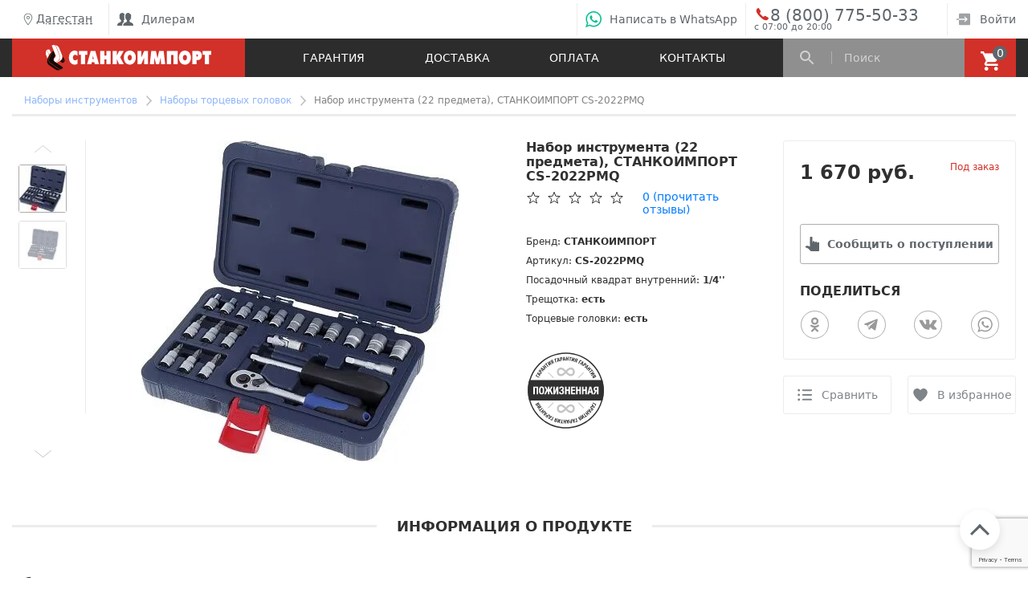

--- FILE ---
content_type: text/html; charset=UTF-8
request_url: https://dagestan.si-tools.ru/catalog/nabory_tortsevykh_golovok_1/nabor_instrumenta_22_predmeta_stankoimport_cs_2022pmq/
body_size: 27852
content:
<!DOCTYPE html>
<html lang="ru">
<head>    <meta name="viewport" content="width=device-width, initial-scale=1.0">
<meta http-equiv="X-UA-Compatible" content="ie=edge">
<title>Набор инструмента (22 предмета), СТАНКОИМПОРТ CS-2022PMQ — купить в Дагестане | Характеристики и отзывы на сайте: интернет-магазин &quot;Станкоимпорт&quot;</title>
<meta http-equiv="Content-Type" content="text/html; charset=UTF-8" />
<meta name="robots" content="index, follow" />
<meta name="description" content="Узнайте стоимость Набор инструмента (22 предмета), СТАНКОИМПОРТ CS-2022PMQ в Дагестане: официальная гарантия, доставка по всей России! " />
<link rel="canonical" href="https://si-tools.ru/catalog/nabory_tortsevykh_golovok_1/nabor_instrumenta_22_predmeta_stankoimport_cs_2022pmq/" />
<script type="text/javascript" data-skip-moving="true">(function(w, d, n) {var cl = "bx-core";var ht = d.documentElement;var htc = ht ? ht.className : undefined;if (htc === undefined || htc.indexOf(cl) !== -1){return;}var ua = n.userAgent;if (/(iPad;)|(iPhone;)/i.test(ua)){cl += " bx-ios";}else if (/Android/i.test(ua)){cl += " bx-android";}cl += (/(ipad|iphone|android|mobile|touch)/i.test(ua) ? " bx-touch" : " bx-no-touch");cl += w.devicePixelRatio && w.devicePixelRatio >= 2? " bx-retina": " bx-no-retina";var ieVersion = -1;if (/AppleWebKit/.test(ua)){cl += " bx-chrome";}else if ((ieVersion = getIeVersion()) > 0){cl += " bx-ie bx-ie" + ieVersion;if (ieVersion > 7 && ieVersion < 10 && !isDoctype()){cl += " bx-quirks";}}else if (/Opera/.test(ua)){cl += " bx-opera";}else if (/Gecko/.test(ua)){cl += " bx-firefox";}if (/Macintosh/i.test(ua)){cl += " bx-mac";}ht.className = htc ? htc + " " + cl : cl;function isDoctype(){if (d.compatMode){return d.compatMode == "CSS1Compat";}return d.documentElement && d.documentElement.clientHeight;}function getIeVersion(){if (/Opera/i.test(ua) || /Webkit/i.test(ua) || /Firefox/i.test(ua) || /Chrome/i.test(ua)){return -1;}var rv = -1;if (!!(w.MSStream) && !(w.ActiveXObject) && ("ActiveXObject" in w)){rv = 11;}else if (!!d.documentMode && d.documentMode >= 10){rv = 10;}else if (!!d.documentMode && d.documentMode >= 9){rv = 9;}else if (d.attachEvent && !/Opera/.test(ua)){rv = 8;}if (rv == -1 || rv == 8){var re;if (n.appName == "Microsoft Internet Explorer"){re = new RegExp("MSIE ([0-9]+[\.0-9]*)");if (re.exec(ua) != null){rv = parseFloat(RegExp.$1);}}else if (n.appName == "Netscape"){rv = 11;re = new RegExp("Trident/.*rv:([0-9]+[\.0-9]*)");if (re.exec(ua) != null){rv = parseFloat(RegExp.$1);}}}return rv;}})(window, document, navigator);</script>

<link href="/bitrix/js/main/popup/dist/main.popup.bundle.min.css?166288836324774" type="text/css"  rel="stylesheet" />

<link href="/bitrix/cache/css/s1/si-tools_2019_1/page_2d7816b31d9ca1db50e8ca04bc61bcd8/page_2d7816b31d9ca1db50e8ca04bc61bcd8_v1.css?1768294431105462" type="text/css"  rel="stylesheet" />
<link href="/bitrix/cache/css/s1/si-tools_2019_1/template_f73febe9169cfccf1d2e1c0a62314f06/template_f73febe9169cfccf1d2e1c0a62314f06_v1.css?1768294427164423" type="text/css"  data-template-style="true" rel="stylesheet" />






<!-- dev2fun module opengraph -->
<meta property="og:title" content="Набор инструмента (22 предмета), СТАНКОИМПОРТ CS-2022PMQ &mdash; купить в Дагестане | Характеристики и отзывы на сайте: интернет-магазин &amp;quot;Станкоимпорт&amp;quot;"/>
<meta property="og:description" content="Узнайте стоимость Набор инструмента (22 предмета), СТАНКОИМПОРТ CS-2022PMQ в Дагестане:..."/>
<meta property="og:url" content="https://dagestan.si-tools.ru/catalog/nabory_tortsevykh_golovok_1/nabor_instrumenta_22_predmeta_stankoimport_cs_2022pmq/"/>
<meta property="og:type" content="website"/>
<meta property="og:site_name" content="Станкоимпорт"/>
<meta property="og:image" content="https://dagestan.si-tools.ru/upload/iblock/951/95101aa093fa82522c7a38d3a3d9f3fe.jpeg"/>
<meta property="og:image:type" content="image/jpeg"/>
<meta property="og:image:width" content="1770"/>
<meta property="og:image:height" content="1783"/>
<!-- /dev2fun module opengraph -->

<script data-skip-moving="true">
yandexMetrikaId = 16926634;
</script>
</head>
<body itemscope itemtype="http://schema.org/WebPage">
<!-- Facebook Pixel Code -->
<noscript><img height="1" width="1" src="https://www.facebook.com/tr?id=363156487403916&ev=PageView&noscript=1" alt="facebook pixel"/></noscript>
<!-- End Facebook Pixel Code -->
<a href="#topOfPage" class="order__arrow-up opened"></a>
<a style="display: none;" href="/favourites/" class="order__select opened translate70">
    <p class="order__select-score">0</p>
    <div style="overflow:hidden;">
        <p class="order__select-title">Избранное</p>
    </div>
</a>
<a style="display: none;" href="/compare/" class="order__comprasion opened translate140">
    <p class="order__comprasion-score">0</p>
    <div style="overflow:hidden;">
        <p class="order__comprasion-title">Сравнение</p>
    </div>
</a>
<!-- REGIONS POPUP -->
<div class="select-city__modal">

</div>
<!--/ REGIONS POPUP -->

<div class="modal__overlay"></div>

  <div class="si-page si-page__wrapper" id="topOfPage">
        <header class="header">
            <div class="container">
                <div class="row">
                    <div class="col-12">
                        <div class="header__wrapper" style="height:60px;">
                            <div class="header__contacts">
<div class="header__city header__item">
<div class="si-city-container">
<a id="si_choose_region" href="#" class="header__city-block select-city__block__text-city__js" onclick="function f(e) {      e.preventDefault();   }">
<img class="select-city__block__text-city_image" src="/bitrix/templates/si-tools_2019_1/components/sotbit/regions.choose/combine/img/geo.svg" alt='g'>Дагестан</a>
</div>
<div class="select-city__dropdown-wrap"  style="display:none;">
    <div class="select-city__dropdown">
        <div class="select-city__dropdown__choose-wrap">
                <span class="select-city__dropdown__choose">?</span>
                <span class="select-city__dropdown__choose__yes select-city__dropdown__choose" data-id="1396" data-region-id="191" data-code="https://dagestan.si-tools.ru">
                    Да                </span>
                <span class="select-city__dropdown__choose__no select-city__dropdown__choose">
                    Другой город                </span>
        </div>

    </div>
</div>

</div>                                <div class="header__item-separator"></div>
                                <div class="header__item header__item-wrapper">
                                <nav class="header__nav">
<ul class="header__nav-list">
                         <li class="header__item header__item-nav">
                 <a class="header__item-wrapper" href="https://opt.si-tools.ru/">
                 <div class="header__item-icon header__item-icon--user-group"></div>Дилерам</a>
             </li>
            </ul>
                                </nav>
                                </div>
                            </div>
                            <div class="header__contacts">
                                <div class="header__item-separator"></div>
                                <a class="whatsapp-button header__item header__item-wrapper si--hover-effect" href="https://api.whatsapp.com/send?phone=79889110064">
                                    <div class="header__item-icon header__item-icon--whatsapp"></div><span class="siLargeLinkText">Написать в WhatsApp</span><span class="siSmallLinkText">WhatsApp</span></a>
                                <div class="header__item-separator"></div>
                                <div class="header__item  si-header-phone">
                                <a class="header__item-icon header__item-icon--phone offline header__item header__item-wrapper header__item--phone si--hover-effect roistat-191" href="tel:88007755033">
                                    8 (800) 775-50-33                                </a>
                                <div class="si-header-work-time" title="с 07:00 до 20:00">с 07:00 до 20:00</div>
                                </div>
                                <div class="header__item-separator"></div>
                                <a class="header__item header__item-wrapper header__item--nav si--hover-effect" href="/login/">
                                    <div class="header__item-icon header__item-icon--sign-in"></div>Войти</a>

                                                        </div>
                        </div>
                    </div>
                </div>
            </div>
        </header>
    <div class="menu__container">

  <div class="menu__search-bg"></div>

  <div class="menu menu__wrapper">
    <div class="container">
      <div class="row menu__content">

        <div class="col-xl-3 col-md-3">
          <a href="/" class="menu__logo"></a>
        </div>

        <nav class="col-xl-6 col-md-6 menu__nav">
<ul class="menu__nav-list">
                        <li class="menu__nav-list-item"><a href="/uslugi-servisa/warranty.php" class="menu__nav-list-item-link">Гарантия</a></li>
                                    <li class="menu__nav-list-item"><a href="/information/dostavka.php" class="menu__nav-list-item-link">Доставка</a></li>
                                    <li class="menu__nav-list-item"><a href="/information/oplata.php" class="menu__nav-list-item-link">Оплата</a></li>
                                    <li class="menu__nav-list-item"><a href="/contacts/" class="menu__nav-list-item-link">Контакты</a></li>
            </ul>
        </nav>

        <div class="col-xl-3 col-md-3 menu__sb">

          <div class="menu__search-wrapper">

    <div class="menu__search-result">
    </div>
    <div class="menu__search-icon"></div>
	<div id="title-search" class="si-search-title-container">
            <form action="/search/">
                <input id="title-search-input" type="text" name="q" value="" autocomplete="off" class="menu__search-input" placeholder="Поиск">
            </form>
	</div>
    <div class="menu__search-close">
      <div class="si__close-button"></div>
    </div>
          </div>

          <div class="menu__basket">
<div id="bx_basketFKauiI" class="bx-basket bx-opener"><!--'start_frame_cache_bx_basketFKauiI'--><div class="bx-hdr-profile">
	<div class="bx-basket-block">
                <a class="si-basket-link" href="/personal/cart/">
            <div class="menu__basket-icon">
              <div class="menu__basket-counter">0</div>
            </div>
            </a>
                        	</div>
</div><!--'end_frame_cache_bx_basketFKauiI'--></div>
          </div>

        </div>

      </div>
    </div>
  </div>

  <div class="mob-menu mob-menu__wrapper menu">

    <div class="mob-menu__icon mob-menu__icon--menu mob-menu__icon--border-right">
      <div class="mob-menu__menu-btn">
        <div class="mob-menu__menu-btn-line mob-menu__menu-btn-line--1"></div>
        <div class="mob-menu__menu-btn-line mob-menu__menu-btn-line--2"></div>
        <div class="mob-menu__menu-btn-line mob-menu__menu-btn-line--3"></div>
      </div>
    </div>
    <style>
    .mobile-search-input-wrapper.hidden{display:none; opacity:0; transition-property: opacity;  transition-duration: 1s;}
    .mobile-search-input-wrapper{position: absolute; top:5px; right:15px;left:120px;z-index:5;display:block; opacity:1;transition-property: opacity;  transition-duration: 1s;}
    .mobile-search-input-form{display:flex;}
    .mobile-search-input-form .submit-search-form{margin-left:10px;padding: 0 10px;}
    .mobile-search-input-form .mobile-search-input{overflow: hidden;width: 100%;height:34px;padding:5px}
    .mob-menu__icon--search.close{background: url(/img/mob-menu-close.svg) center no-repeat !important}
    @media (max-width:335px)
    {
     .mobile-search-input-wrapper{left:120px;}
    }
    </style>
    <a href="#" class="mob-menu__icon mob-menu__icon--search"></a>
    <div class="mobile-search-input-wrapper hidden">
    <form class="mobile-search-input-form" action="/search/">
        <input name="q" class="mobile-search-input" placeholder="Поиск...">
        <input class="submit-search-form" type="submit" value="Найти">
    </form>
    </div>
    <a href="/" class="mob-menu__logo"></a>

    <a class="mob-menu__icon mob-menu__icon--callback " href="tel:88007755033">8 (800) 775-50-33</a>
    <div class="mob-menu__icon mob-menu__icon--basket mob-menu__icon--border-left">
        <a class="si-basket-link-mobile" href="/personal/cart/"><div class="menu__basket-counter"></div></a>
    </div>
    <div class="mob-menu__content-wrapper">
      <div class="mob-menu__content">
                <div class="header__city header__item">
                    <p class="header__city-title">Ваш город:</p>
                    <div class="header__city-block">
                        <p class="header__city-name">Дербент</p>
                        <ul class="header__city-list">
                                                    <li><span class="select-city__dropdown__choose__yes_mobile" data-id="216"  data-region-id="1" data-code="https://si-tools.ru">Москва</span></li>
                                                    <li><span class="select-city__dropdown__choose__yes_mobile" data-id="2941"  data-region-id="186" data-code="https://blg.si-tools.ru">Благовещенск</span></li>
                                                    <li><span class="select-city__dropdown__choose__yes_mobile" data-id="996"  data-region-id="3" data-code="https://vologda.si-tools.ru">Вологда</span></li>
                                                    <li><span class="select-city__dropdown__choose__yes_mobile" data-id="1394"  data-region-id="191" data-code="https://dagestan.si-tools.ru">Дагестан</span></li>
                                                    <li><span class="select-city__dropdown__choose__yes_mobile" data-id="2243"  data-region-id="200" data-code="https://ekb.si-tools.ru">Екатеринбург</span></li>
                                                    <li><span class="select-city__dropdown__choose__yes_mobile" data-id="2440"  data-region-id="203" data-code="https://irkutsk.si-tools.ru">Иркутск</span></li>
                                                    <li><span class="select-city__dropdown__choose__yes_mobile" data-id="2441"  data-region-id="204" data-code="https://bratsk.si-tools.ru">Братск</span></li>
                                                    <li><span class="select-city__dropdown__choose__yes_mobile" data-id="1594"  data-region-id="188" data-code="https://kzn.si-tools.ru">Казань</span></li>
                                                    <li><span class="select-city__dropdown__choose__yes_mobile" data-id="398"  data-region-id="183" data-code="https://kaluga.si-tools.ru">Калуга</span></li>
                                                    <li><span class="select-city__dropdown__choose__yes_mobile" data-id="1168"  data-region-id="202" data-code="https://krasnodar.si-tools.ru">Краснодар</span></li>
                                                    <li><span class="select-city__dropdown__choose__yes_mobile" data-id="2493"  data-region-id="196" data-code="https://krsk.si-tools.ru">Красноярск</span></li>
                                                    <li><span class="select-city__dropdown__choose__yes_mobile" data-id="3128"  data-region-id="192" data-code="https://krym.si-tools.ru">Крым</span></li>
                                                    <li><span class="select-city__dropdown__choose__yes_mobile" data-id="521"  data-region-id="198" data-code="https://lipetsk.si-tools.ru">Липецк</span></li>
                                                    <li><span class="select-city__dropdown__choose__yes_mobile" data-id="2361"  data-region-id="210" data-code="https://surgut.si-tools.ru">Сургут</span></li>
                                                    <li><span class="select-city__dropdown__choose__yes_mobile" data-id="945"  data-region-id="209" data-code="https://syktyvkar.si-tools.ru">Сыктывкар</span></li>
                                                    <li><span class="select-city__dropdown__choose__yes_mobile" data-id="301"  data-region-id="208" data-code="https://arhangelsk.si-tools.ru">Архангельск</span></li>
                                                    <li><span class="select-city__dropdown__choose__yes_mobile" data-id="2385"  data-region-id="193" data-code="https://magnitogorsk.si-tools.ru">Магнитогорск</span></li>
                                                    <li><span class="select-city__dropdown__choose__yes_mobile" data-id="1734"  data-region-id="195" data-code="https://nn.si-tools.ru">Нижний Новгород</span></li>
                                                    <li><span class="select-city__dropdown__choose__yes_mobile" data-id="2610"  data-region-id="185" data-code="https://novokuznetsk.si-tools.ru">Новокузнецк</span></li>
                                                    <li><span class="select-city__dropdown__choose__yes_mobile" data-id="2497"  data-region-id="187" data-code="https://norilsk.si-tools.ru">Норильск</span></li>
                                                    <li><span class="select-city__dropdown__choose__yes_mobile" data-id="1964"  data-region-id="199" data-code="https://penza.si-tools.ru">Пенза</span></li>
                                                    <li><span class="select-city__dropdown__choose__yes_mobile" data-id="1905"  data-region-id="184" data-code="https://perm.si-tools.ru">Пермь</span></li>
                                                    <li><span class="select-city__dropdown__choose__yes_mobile" data-id="1284"  data-region-id="207" data-code="https://rostov-na-donu.si-tools.ru">Ростову-на-Дону</span></li>
                                                    <li><span class="select-city__dropdown__choose__yes_mobile" data-id="269"  data-region-id="206" data-code="https://spb.si-tools.ru">Санкт-Петербург</span></li>
                                                    <li><span class="select-city__dropdown__choose__yes_mobile" data-id="686"  data-region-id="205" data-code="https://tver.si-tools.ru">Тверь</span></li>
                                                    <li><span class="select-city__dropdown__choose__yes_mobile" data-id="745"  data-region-id="201" data-code="https://tula.si-tools.ru">Тула</span></li>
                                                    <li><span class="select-city__dropdown__choose__yes_mobile" data-id="2130"  data-region-id="189" data-code="https://ul.si-tools.ru">Ульяновск</span></li>
                                                    <li><span class="select-city__dropdown__choose__yes_mobile" data-id="2051"  data-region-id="197" data-code="https://ufa.si-tools.ru">Уфа</span></li>
                                                    <li><span class="select-city__dropdown__choose__yes_mobile" data-id="2379"  data-region-id="194" data-code="https://chelyabinsk.si-tools.ru">Челябинск</span></li>
                                                    <li><span class="select-city__dropdown__choose__no select-city__dropdown__choose modile">Другой город</span></li>
                        </ul>
                    </div>
                </div>
        <div class="mob-menu__content-block">
          <nav class="mob-menu__nav mob-menu__nav--main">
      <ul class="mob-menu__nav-list small-phone-only">
          <li class="mob-menu__nav-list-item"><a href="/search/" class="mob-menu__nav-list-item-link">Поиск</a></li>
          <li class="mob-menu__nav-list-item"><a href="/personal/cart/" class="mob-menu__nav-list-item-link">Корзина</a></li>
      </ul>
        <ul class="mob-menu__nav-list mobile-catalog-tree">
              <li class="mob-menu__nav-list-item mob-menu__nav-list-item--expand-root">
                <p class="mob-menu__nav-list-item-link">Каталог</p>
                <div class="mob-menu__nav-expand-icon"></div>
                <div class="mob-menu__nav-expand-wrapper">
                  <ul class="mob-menu__nav-list mob-menu__nav-list--expand-list">
                    <li class="mob-menu__nav-list-item"><a href="/catalog/ruchnoi_instrument/" class="mob-menu__nav-list-item-link">Ручной инструмент</a></li>
                    <li class="mob-menu__nav-list-item"><a href="/catalog/nabory_instrumentov/" class="mob-menu__nav-list-item-link">Наборы инструментов</a></li>
                    <li class="mob-menu__nav-list-item"><a href="/catalog/instrument_v_lozhementakh/" class="mob-menu__nav-list-item-link">Инструмент в ложементах</a></li>
                    <li class="mob-menu__nav-list-item"><a href="/catalog/metallicheskaya_mebel/" class="mob-menu__nav-list-item-link">Металлическая мебель</a></li>
                    <li class="mob-menu__nav-list-item"><a href="/catalog/pnevmaticheskiy_instrument/" class="mob-menu__nav-list-item-link">Пневматический инструмент</a></li>
                    <li class="mob-menu__nav-list-item"><a href="/catalog/spetsialnyy_instrument/" class="mob-menu__nav-list-item-link">Специальный инструмент</a></li>
                    <li class="mob-menu__nav-list-item"><a href="/catalog/automobilnye_podemniki/" class="mob-menu__nav-list-item-link">Автомобильные подъемники</a></li>
                    <li class="mob-menu__nav-list-item"><a href="/catalog/kompressornoe_oborudovanie/" class="mob-menu__nav-list-item-link">Компрессорное оборудование</a></li>
                    <li class="mob-menu__nav-list-item"><a href="/catalog/kuzovnoi_remont/" class="mob-menu__nav-list-item-link">Оборудование для кузовного ремонта</a></li>
                    <li class="mob-menu__nav-list-item"><a href="/catalog/oborudovanie_dlya_shinomontazha/" class="mob-menu__nav-list-item-link">Оборудование для шиномонтажа</a></li>
                    <li class="mob-menu__nav-list-item"><a href="/catalog/garazhno_vspomogatelnoe_oborudovanie/" class="mob-menu__nav-list-item-link">Гаражно-вспомогательное оборудование</a></li>
                    <li class="mob-menu__nav-list-item"><a href="/catalog/pressy/" class="mob-menu__nav-list-item-link">Гидравлические прессы</a></li>
                    <li class="mob-menu__nav-list-item"><a href="/catalog/smazochno_zapravochnoe_oborudovanie/" class="mob-menu__nav-list-item-link">Смазочно-заправочное оборудование</a></li>
                    <li class="mob-menu__nav-list-item"><a href="/catalog/skhod_razval/" class="mob-menu__nav-list-item-link">Стенды сход-развала</a></li>
                    <li class="mob-menu__nav-list-item"><a href="/catalog/suvenirnaya_produkciya/" class="mob-menu__nav-list-item-link">Сувенирная продукция</a></li>
                    <li class="mob-menu__nav-list-item"><a href="/catalog/zapashye_chasti/" class="mob-menu__nav-list-item-link">Запасные части</a></li>
                  </ul>
                </div>
              </li>
        </ul>

    <ul class="mob-menu__nav-list">
            <li class="mob-menu__nav-list-item"><a href="/uslugi-servisa/warranty.php" class="mob-menu__nav-list-item-link">Гарантия</a></li>
                <li class="mob-menu__nav-list-item"><a href="/information/dostavka.php" class="mob-menu__nav-list-item-link">Доставка</a></li>
                <li class="mob-menu__nav-list-item"><a href="/information/oplata.php" class="mob-menu__nav-list-item-link">Оплата</a></li>
                <li class="mob-menu__nav-list-item"><a href="/contacts/" class="mob-menu__nav-list-item-link">Контакты</a></li>
        </ul>
          </nav>
        </div>

        <div class="mob-menu__content-block">
          <nav class="mob-menu__nav">
            <ul class="mob-menu__nav-list">
                          <li class="mob-menu__nav-list-item">
                <a href="/uslugi-servisa/warranty.php" class="mob-menu__nav-list-item-link">Гарантии</a>
              </li>
                                      <li class="mob-menu__nav-list-item">
                <a href="/information/dostavka.php" class="mob-menu__nav-list-item-link">Доставка</a>
              </li>
                                      <li class="mob-menu__nav-list-item">
                <a href="/information/oplata.php" class="mob-menu__nav-list-item-link">Оплата</a>
              </li>
                        </ul>
          </nav>
        </div>

        <!-- Блок для неавторизованного пользователя -->
        <div class="mob-menu__content-block mob-menu__content-block--small">
          <a href="/login/" class="mob-menu__login">
            <svg class="mob-menu__login-icon" width="8" height="14" viewBox="0 0 8 14" xmlns="http://www.w3.org/2000/svg">
              <rect width="1.77045" height="9.73729" transform="matrix(0.695148 -0.718867 0.695148 0.718867 0 1.27271)" />
              <rect width="1.77045" height="9.73631" transform="matrix(-0.695148 -0.718867 0.695148 -0.718867 1.23047 14)" />
            </svg>
            <span class="mob-menu__login-text">Войти в личный кабинет</span>
          </a>
        </div>

        <!-- Блоки для авторизованного пользователя -->
        <!--
            <div class="mob-menu__content-block mob-menu__content-block--small">
              <div class="mob-menu__info">
                <a href="#" class="mob-menu__info-greeting">Здравствуйте, Егор</a>
                <a href="#" class="mob-menu__info-logout">Выйти</a>
              </div>
            </div>

            <div class="mob-menu__content-block">
              <nav class="mob-menu__nav">
                <ul class="mob-menu__nav-list">

                  <li class="mob-menu__nav-list-item">
                    <a href="#" class="mob-menu__nav-list-item-link">Мои заказы</a>
                  </li>

                  <li class="mob-menu__nav-list-item">
                    <a href="#" class="mob-menu__nav-list-item-link">Персональные данные</a>
                  </li>

                  <li class="mob-menu__nav-list-item">
                    <a href="#" class="mob-menu__nav-list-item-link">Профили плательщика</a>
                  </li>

                </ul>
              </nav>
            </div>
            -->

                <div class="mob-menu__content-block">
                    <div  data-click-source="callback" class="mob-menu__callback-button callback_popup">
                        <span class="mob-menu__callback-button-text">Обратный звонок</span>
                    </div>
                    <a href="https://api.whatsapp.com/send?phone=79889110064" class="mob-menu__callback-button whatsapp-button">
                        <img width="20" height="20" src="/img/whatsapp-mob.svg" alt="Whatsapp">
                        <span class="mob-menu__callback-button-text">Написать в WhatsApp</span>
                    </a>
                </div>
      </div>
    </div>
    <div class="mob-menu__contacts">
        <div class="mob-menu__contacts-phone-block">
            <div class="mob-menu__contacts-phone-item">
                <img width="18" height="18" src="/img/mob-phone.svg" alt="Phone" class="mob-menu__contacts-phone-img">
                <a href="tel:88007755033" class="mob-menu__contacts-phone-title ">8 (800) 775-50-33</a>
            </div>
            <div class="mob-menu__contacts-phone-item">
                <img width="20" height="16" src="/img/mob-email.svg" alt="E-mail" class="mob-menu__contacts-phone-img">
                                                    <p class="mob-menu__contacts-phone-title">automaster05@mail.ru</p>
                                    </div>
        </div>

        <div class="mob-menu__content-block mob-menu__contacts-padnone">
            <div data-click-source="callback" class="mob-menu__callback-button callback_popup">
                <span class="mob-menu__callback-button-text">Обратный звонок</span>
            </div>
            <a href="https://api.whatsapp.com/send?phone=79889110064" class="mob-menu__callback-button whatsapp-button">
                <img width="20" height="20" src="/img/whatsapp-mob.svg" alt="Whatsapp">
                <span class="mob-menu__callback-button-text">Написать в WhatsApp</span>
            </a>
        </div>
        <div class="mob-menu__socials">
            <div class="mob-menu__socials-title">Мы в соцсетях</div>
            <div class="mob-menu__socials-links">
                        <a href="https://www.youtube.com/user/stankoimportauto" title="Youtube" class="mob-menu__socials-links-item mob-menu__socials-links-youtube" target="_blank" rel="noopener noreferrer"></a>
                            <a href="https://www.facebook.com/STANKOIMPORTMOSCOW" title="Facebook" class="mob-menu__socials-links-item mob-menu__socials-links-facebook" target="_blank" rel="noopener noreferrer"></a>
                </div>
        </div>
    </div>
  </div>
</div>    <div class="container">
 <div id="compareList9J9wbd" class="bx_catalog-compare-list fix top left " style="display: none;"><!--'start_frame_cache_compareList9J9wbd'--><div class="bx_catalog_compare_count"></div><!--'end_frame_cache_compareList9J9wbd'--></div>
<!--noindex-->
<div id="aboc-catalog-buyoneclick-wrapper" style="display: none">
    <div class="ax-buyoneclick-inner">
        <div class="ax-buyoneclick-form-title">Заказ в 1 клик</div>
        <form name="aboc-form" class="ax-buyoneclick-form js-ax-buyoneclick-form" method="post">
            <input type="hidden" name="sessid" id="sessid" value="4cada009ff5320cde5b23bc52be375e3" />            <div class="ax-buyoneclick-form-msg-error js-ax-buyoneclick-form-msg-error"></div>
            <div class="ax-buyoneclick-form-msg-success js-ax-buyoneclick-form-msg-success"></div>
            <div class="form-field-wrap">
                <p><label class="ax-buyoneclick-label-name" for="aboc-name">
                        Ваше имя: <span class="mark_required_field">*</span></label><input
                                class="ax-buyoneclick-input-s"
                                type="text"
                                name="NAME"
                                id="aboc-name"
                                data-field-name="Ваше имя" data-required="1"                            >
                    </p><p><label class="ax-buyoneclick-label-name" for="aboc-phone">
                        Телефон: <span class="mark_required_field">*</span></label><input
                                class="ax-buyoneclick-input-s"
                                type="tel"
                                autocomplete="tel"
                                name="PHONE"
                                id="aboc-phone"
                                data-field-name="Телефон" data-required="1"                            >
                    </p><p><label class="ax-buyoneclick-label-name" for="aboc-email">
                        Электронная почта:</label><input
                                class="ax-buyoneclick-input-s"
                                type="email"
                                autocapitalize="off"
                                autocomplete="email"
                                name="EMAIL"
                                id="aboc-email"
                                data-field-name="Электронная почта"
                                data-field-type="email"                            >
                    </p><p><label class="ax-buyoneclick-label-name" for="aboc-pay_system_id">
                        Тип оплаты:</label><input
                                class="ax-buyoneclick-input-s"
                                type="text"
                                name="PAY_SYSTEM_ID"
                                id="aboc-pay_system_id"
                                data-field-name="Тип оплаты"                            >
                    </p><p><label class="ax-buyoneclick-label-name" for="aboc-sid">
                        SID:</label><input
                                class="ax-buyoneclick-input-s"
                                type="text"
                                name="SID"
                                id="aboc-sid"
                                data-field-name="SID"                            >
                    </p><p><label class="ax-buyoneclick-label-name" for="aboc-fio">
                        ФИО:</label><input
                                class="ax-buyoneclick-input-s"
                                type="text"
                                name="FIO"
                                id="aboc-fio"
                                data-field-name="ФИО"                            >
                    </p><p><label class="ax-buyoneclick-label-name" for="aboc-region_1s">
                        Регион продаж:</label><input
                                class="ax-buyoneclick-input-s"
                                type="text"
                                name="REGION_1S"
                                id="aboc-region_1s"
                                data-field-name="Регион продаж"                            >
                    </p>                                    <div class="ax-licence-block">
                        <input name="USER_AGREE" type="hidden" value="N" />
                        <input class="ax-licence-block-input js-ax-buyoneclick-form-user-agree-checkbox" id="aboc-user-agree" name="USER_AGREE" type="checkbox" value="Y" />
                        <label class="ax-buyoneclick-label-name" for="aboc-user-agree">Даю согласие на обработку моих персональных данных</label>
                    </div>
                    <p class="ax-buyoneclick-text">Ставя отметку, я соглашаюсь на обработку персональных данных в соответствии с законом № 152-ФЗ «О персональных данных» от 27.07.2006 и принимаю условия <a href="//si-tools.ru/policy/" title="" target="_blank">Пользовательского соглашения</a></p>
                
                
                <div id="ax-buyoneclick-captcha-CXnLu4"><!--'start_frame_cache_ax-buyoneclick-captcha-CXnLu4'--><!--'end_frame_cache_ax-buyoneclick-captcha-CXnLu4'-->                                <div class="g-recaptcha" data-sitekey="6Lfaa-oUAAAAAFnR7Lwe76k8pUbctWLCTPpN_R_r"></div>
                                </div>

                <button
                        type="button"
                        name="aboc-submit"
                        class="ax-buyoneclick-form-submit js-ax-buyoneclick-form-submit ax-disabled">
                    <span>Купить в 1 клик</span>
                </button>
            </div>
        </form>
    </div>
</div>
<!--/noindex-->

            <div class="row">
                <div class="col-12">
                <div class="si-page__nh" itemscope itemtype="http://schema.org/BreadcrumbList">
            <div class="si-page__nh-item" id="bx_breadcrumb_0" itemprop="itemListElement" itemscope itemtype="http://schema.org/ListItem">
                <a class="si-page__nh-item-text" href="/catalog/nabory_instrumentov/" title="Наборы инструментов" itemprop="item">
                    <span itemprop="name">Наборы инструментов</span>
                </a>
                <meta itemprop="position" content="1" />
            </div>
            <div class="si-page__nh-item" id="bx_breadcrumb_1" itemprop="itemListElement" itemscope itemtype="http://schema.org/ListItem">
                <a class="si-page__nh-item-text" href="/catalog/nabory_tortsevykh_golovok_1/" title="Наборы торцевых головок" itemprop="item">
                    <span itemprop="name">Наборы торцевых головок</span>
                </a>
                <meta itemprop="position" content="2" />
            </div>
            <div class="si-page__nh-item">
                <span class="si-page__nh-item-text">Набор инструмента (22 предмета), СТАНКОИМПОРТ CS-2022PMQ</span>
            </div></div>                </div>
            </div>
            <div itemscope itemtype="http://schema.org/Product">
        <section id="bx_117848907_11629" class="section product">
            <div class="product__wrapper">
                <div class="row">
                    <div class="col-xl-1 col-md-2 col-xs-0">
                        <div class="swiper-arrow-up" style="background-image:url(/bitrix/templates/si-tools_2019_1/img/product/arrow-up.svg)"></div>
                        <div class="swiper-container gallery-thumbs">
                            <div class="swiper-wrapper">
                                <div class="swiper-slide">
                                <picture class="micro-photo-container">
                                <source srcset="/upload/resize_cache/iblock/951/60_60_1/95101aa093fa82522c7a38d3a3d9f3fe.webp" type="image/webp">
                                <img class="micro-photo" src="/upload/resize_cache/iblock/951/60_60_1/95101aa093fa82522c7a38d3a3d9f3fe.jpeg" alt="micro photo">
                                </picture>
                                </div>
                                <div class="swiper-slide">
                                <picture class="micro-photo-container">
                                <source srcset="/upload/resize_cache/iblock/67e/60_60_1/f31j4rs4l4zhn29yiqo0yxyoz1hvup03.webp" type="image/webp">
                                <img class="micro-photo" src="/upload/resize_cache/iblock/67e/60_60_1/f31j4rs4l4zhn29yiqo0yxyoz1hvup03.jpeg" alt="micro photo">
                                </picture>
                                </div>
                            </div>
                        </div>
                        <div class="swiper-arrow-down" style="background-image:url(/bitrix/templates/si-tools_2019_1/img/product/arrow-down.svg)"></div>
                    </div>
                    <div class="col-xl-5 col-md-10 col-12">
                        <div class="product-swiper">
                            <div class="swiper-container gallery-top">
                                <div class="swiper-wrapper">
                                    <a href="/upload/resize_cache/iblock/951/900_900_1/95101aa093fa82522c7a38d3a3d9f3fe.jpeg" data-fancybox="gallery" data-caption="Набор инструмента (22 предмета), СТАНКОИМПОРТ CS-2022PMQ" class="swiper-slide">
                                    <picture class="contain-fit-container">
                                        <source srcset="/upload/resize_cache/iblock/951/300_300_1/95101aa093fa82522c7a38d3a3d9f3fe.webp" media="(max-width: 575px)" type="image/webp">
                                        <source srcset="/upload/resize_cache/iblock/951/500_400_1/95101aa093fa82522c7a38d3a3d9f3fe.webp" type="image/webp">
                                        <img class="contain-fit" src="/upload/resize_cache/iblock/951/500_400_1/95101aa093fa82522c7a38d3a3d9f3fe.jpeg" alt="photo" />
                                    </picture>
                                    </a>
                                    <a href="/upload/iblock/67e/f31j4rs4l4zhn29yiqo0yxyoz1hvup03.jpeg" data-fancybox="gallery" data-caption="Набор инструмента (22 предмета), СТАНКОИМПОРТ CS-2022PMQ" class="swiper-slide">
                                    <picture class="contain-fit-container">
                                        <source srcset="/upload/resize_cache/iblock/67e/300_300_1/f31j4rs4l4zhn29yiqo0yxyoz1hvup03.webp" media="(max-width: 575px)" type="image/webp">
                                        <source srcset="/upload/resize_cache/iblock/67e/500_400_1/f31j4rs4l4zhn29yiqo0yxyoz1hvup03.webp" type="image/webp">
                                        <img class="contain-fit" src="/upload/resize_cache/iblock/67e/500_400_1/f31j4rs4l4zhn29yiqo0yxyoz1hvup03.jpeg" alt="photo" />
                                    </picture>
                                    </a>
                                                                    </div>
                            </div>
                            <div class="swiper-pagination product-pagination"></div>
                        </div>
                    </div>
                    <div class="col-xl-3 col-md-6 col-12">
                        <div class="product__text">
                            <h1 class="section__title product__title product_name" itemprop="name">Набор инструмента (22 предмета), СТАНКОИМПОРТ CS-2022PMQ</h1>
                            <div class="product__review">

<a class="product__stars" href="#reviews">
<span class='product__stars-item '></span>
<span class='product__stars-item '></span>
<span class='product__stars-item '></span>
<span class='product__stars-item '></span>
<span class='product__stars-item '></span>
</a>
        <a class="product__review-text" href="#reviews"><span class="kv_show_number">0</span> (прочитать отзывы)</a>

                                
                            </div>
                            <div class="product__property">
                                        <p class="product__property-item">Бренд: <span>СТАНКОИМПОРТ</span></p>
                                        <p class="product__property-item">Артикул: <span>CS-2022PMQ</span></p>
                                        <p class="product__property-item">Посадочный квадрат внутренний: <span>1/4''</span></p>
                                        <p class="product__property-item">Трещотка: <span>есть</span></p>
                                        <p class="product__property-item">Торцевые головки: <span>есть</span></p>
                            
                            </div>
                                                        <div class="product__image one-row">
                                                        
                                                                <img src="/bitrix/templates/si-tools_2019_1/img/product/lifetime_warranty.svg" alt="Пожизненная" title="Пожизненная гарантия">
                                                                                                                                                                        </div>
                        </div>
                    </div>
                    <div class="col-xl-3 col-md-6 col-12">
                        <form action="/cart/add" method="post" enctype="multipart/form-data" id="product-actions">
                            <div class="product__price">
                                <div style="display:none;">
                                <picture>
                                    <source srcset="/upload/resize_cache/iblock/951/300_300_1/95101aa093fa82522c7a38d3a3d9f3fe.webp" media="(max-width: 1280px)" type="image/webp">
                                    <source srcset="/upload/resize_cache/iblock/951/900_900_1/95101aa093fa82522c7a38d3a3d9f3fe.webp" type="image/webp">
                                    <source srcset="/upload/resize_cache/iblock/951/300_300_1/95101aa093fa82522c7a38d3a3d9f3fe.jpeg" media="(max-width: 1280px)">
                                    <source srcset="/upload/resize_cache/iblock/951/900_900_1/95101aa093fa82522c7a38d3a3d9f3fe.jpeg">
                                    <img itemprop="image" id="bx_117848907_11629_pict" src="/upload/resize_cache/iblock/951/900_900_1/95101aa093fa82522c7a38d3a3d9f3fe.jpeg" alt="Main">
                                </picture>
                                </div>
                                                                <div style="flex-wrap: wrap;" class="product__price-block" id="product_price" itemprop="offers" itemscope itemtype="http://schema.org/Offer">
                                     <div style="display:none;">
                                     <img itemprop="image" id="bx_117848907_11629_pict_prop_offer" class="hiddenLazy"  data-src="/upload/resize_cache/iblock/951/900_900_1/95101aa093fa82522c7a38d3a3d9f3fe.webp" src="/upload/resize_cache/iblock/951/900_900_1/95101aa093fa82522c7a38d3a3d9f3fe.webp" alt="Main">
                                     </div>
                                     <div style="display:none;">
                                         <meta itemprop="priceValidUntil" content="2099-12-31">
                                         <span itemprop="price">1670</span>
                                         <span itemprop="priceCurrency">RUB</span>
                                         <link itemprop="availability" href="http://schema.org/PreOrder">
                                         <link itemprop="url" href="https://dagestan.si-tools.ru/catalog/nabory_tortsevykh_golovok_1/nabor_instrumenta_22_predmeta_stankoimport_cs_2022pmq/">
                                                                            </div>
                                                        <p style="display: none">
                            <span class="price product-price item_old_price" id="bx_117848907_11629_old_price" style="display: none;width:100%"></span> <span class="item_diff_percent" style="display: none">-0%</span>
</p>
<!--                            <p class="item_diff_price" id="bx_117848907_11629_price_discount">(Экономия в цене - 0 руб.)</p>-->

                                                            <p class="product__price-cost" id="bx_117848907_11629_price">1 670 руб.</p>
                                                                      <p class="product__price-residue" id="bx_117848907_11629_quant_limit">
                                                                                                                 <span class="product__price-residue_red">Под заказ</span>
                                                                                                                 </p>
                                </div>
                                                                                                        <span id="bx_117848907_11629_not_avail" style="display: ;">
                                        <a href="javascript:;" data-product="11629" class="button product__price-buy buy-one-click" data-type="Notice"  >Сообщить о поступлении</a>                                    
                                    </span>
                                                                                                                                  <p class="product__price-share">Поделиться</p>
                                                                                                <div style="height:37px;" class="ya-share2" data-services="facebook,odnoklassniki,telegram,vkontakte,whatsapp"></div>
                            </div>
                            <div class="product__button">
                                                                    <br />
                                    <a title="Сравнить" class="product__button-item product__button-item--list " data-compare="0" id="compareid_11629" onclick="compare_tov(11629);" href="javascript:void(0);">Сравнить</a>
                                                                    <a title="Добавить в избранное" data-id="11629" data-favourite="0" class="product__button-item product__button-item--like" href="javascript:void(0);">В избранное</a>
                            </div>
                        </form>
                    </div>
                </div>
            </div>
        </section>
        <section class="section info">
            <div class="main__section-title-wrapper">
                <h2 class="main__section-title">Информация о продукте</h2>
            </div>
            <div class="row">
                <div class="col-xl-9 col-md-12">

                        
                        <div class="row info__wrapper">
                            <div class="col-xl-3 col-md-3">
                                <h3 class="info__wrapper-title">Обзор</h3></div>
                            <div class="col-xl-9 col-md-9">
                                <div class="info__wrapper-descr" itemprop="description">
<picture>
<source srcset='/upload/medialibrary/909/909a4bf2e7ddb8cc8222ca9de4e8a7ac.webp' type='image/webp'><img class="image-pos" src="/upload/medialibrary/909/909a4bf2e7ddb8cc8222ca9de4e8a7ac.jpg">
</picture>
<br>
Набор инструментов 1/4" 22 предмета (пластиковый кейс)
биты SLOTTED: 4, 5.5, 7мм	
биты PHILLIPS: №1, №2, №3	
1/4" головки торцевые: 4, 4.5, 5, 6, 7, 8, 9, 10, 11, 12, 13мм
1/4" кардан шарнирный	
1/4" ключ трещоточный с быстрым сбросом	
отвертка с квадратом 1/4"	
1/4" удлинитель 50мм	                                </div>
                            </div>
                        </div>
                        <div class="row gray-padding">
                            <div class="col-xl-3 col-md-3"></div>
                            <div class="col-xl-9 col-md-9">
                                <div class="gray-line gray-line--small"></div>
                            </div>
                        </div>
                        <div id="youtube_block" class="video-and-articles" style='display:none;'>
                            <div class="row info__wrapper">
                                <div class="col-xl-3 col-md-3">
                                    <h3 class="info__wrapper-title">Видео и статьи</h3></div>
                                <div class="col-xl-9 col-md-9">
                                    <div class="row">
                                                                                <div class="col-xl-5 col-md-12 document-articles">

                                        </div>
                                    </div>
                                </div>
                                <div class="col-xl-12"></div>
                            </div>
                            <div class="row gray-padding">
                                <div class="col-xl-3 col-md-3"></div>
                                <div class="col-xl-9 col-md-9">
                                    <div class="gray-line gray-line--small"></div>
                                </div>
                            </div>
                        </div>
                        <div class="row info__wrapper">
                            <div class="col-xl-3 col-md-3">
                                <h3 class="info__wrapper-title">Спецификации</h3></div>
                            <div class="col-xl-9 col-md-9">
                                                                          <p class="info__wrapper-descr" itemprop="brand" itemscope itemtype="https://schema.org/Brand"><span>Бренд</span>: <span itemprop="name">СТАНКОИМПОРТ</span></p>
                                                                    <p class="info__wrapper-descr"><span>Артикул</span>: <span itemprop='sku'>CS-2022PMQ</span></p>
                                                                      <p class="info__wrapper-descr" itemprop="additionalProperty" itemscope itemtype="https://schema.org/PropertyValue"><span itemprop="name">Посадочный квадрат внутренний</span>: <span itemprop="value">1/4''</span></p>                        
                                                                      <p class="info__wrapper-descr" itemprop="additionalProperty" itemscope itemtype="https://schema.org/PropertyValue"><span itemprop="name">Трещотка</span>: <span itemprop="value">есть</span></p>                        
                                                                      <p class="info__wrapper-descr" itemprop="additionalProperty" itemscope itemtype="https://schema.org/PropertyValue"><span itemprop="name">Торцевые головки</span>: <span itemprop="value">есть</span></p>                        
                                                                      <p class="info__wrapper-descr" itemprop="additionalProperty" itemscope itemtype="https://schema.org/PropertyValue"><span itemprop="name">Товары со скидкой</span>: <span itemprop="value">есть</span></p>                        
                                                                      <p class="info__wrapper-descr" itemprop="additionalProperty" itemscope itemtype="https://schema.org/PropertyValue"><span itemprop="name">Товары по акции</span>: <span itemprop="value">есть</span></p>                        
                                                    </div>
                            <!-- preview old place -->
                        </div>
                </div>
                <div class="col-xl-3 col-md-12 col-12">
                    <div class="row">
                        <div id="also-recommended" class="col-12">
                        </div>
                    </div>
                </div>
            </div>
        </section>
        <div class="product-mini">
            <div class="container">
                <div class="row">
                    <div class="col-md-12">
                        <div class="product-mini__wrapper">
                            <div class="product-mini__text">
                                <div class="product-mini__img">
                                    <picture>
                                        <source srcset="/upload/resize_cache/iblock/951/70_55_1/95101aa093fa82522c7a38d3a3d9f3fe.webp" type="image/webp">
                                        <img class="micro-photo" src="/upload/resize_cache/iblock/951/70_55_1/95101aa093fa82522c7a38d3a3d9f3fe.jpeg" alt="micro cart photo">
                                    </picture>
                                </div>
                                <div class="product-mini__title">Набор инструмента (22 предмета), СТАНКОИМПОРТ CS-2022PMQ</div>
                            </div>
                            <div class="product-mini__block">
                                <p class="product__price-cost product-mini__price-cost">1 670 руб.</p>
                                <div class="product__price-wrapper product-mini__price-wrapper">
                                    <a class="product__price-minus" href="javascript:void(0);" style="background-image:url(/bitrix/templates/si-tools_2019_1/img/product/minus.svg)"></a>
                                    <input name="fixed_quantity" class="input-number product__price-number" type="text" placeholder="1">
                                    <a class="product__price-plus" href="javascript:void(0);" style="background-image:url(/bitrix/templates/si-tools_2019_1/img/product/plus.svg)"></a>
                                </div>
                                <div class="si-product-card__buy-button product-mini__buy-button">
                                    <div class="si-product-card__buy-button-icon"></div><span class="si-product-card__buy-button-text">Добавить в корзину</span></div>
                            </div>
                        </div>
                    </div>
                </div>
            </div>
        </div>
        <div id="comp_8d046474c51c4750d8b35565d4d8103e"></div>
                                <section class="section reviews" id="reviews">
                                <div class="container">
                                    <div class="main__section-title-wrapper">
                                        <h2 class="main__section-title">Отзывы о товаре</h2>
                                    </div>
                                    <p class="reviews__score-not">У этого товара нет отзывов. Если вы заказывали этот товар, поделитесь своим впечатлением о нём, и другие покупатели будут вам благодарны.</p>

                                </div>
<div class="product-review-container">
<div id="kv-comments-content" class="container">
                <div id="kv-comment-form" class="col-sm-12">
            <div class="reviews-block">
            <img class="reviews-block__img" src="/bitrix/templates/si-tools_2019_1/img/reviews/reviews.svg" alt="Отзыв">
                <form method="POST" action="/local/components/kvsoftware/kv_comments/ajax.php">
                <div class="kv-message-div"></div>
                <input type="hidden" name="product_id" value="11629">
                <input type="hidden" name="user_id" value="0">
                <input type="hidden" name="IBLOCK_TYPE" value="1">
                <input type="hidden" name="IBLOCK_ID"   value="4">
                <input type="hidden" name="IBLOCK_ID_C" value="14">
                                               <input type = "hidden" id="v_token" name="v_token" value="">
                <input type = "hidden" id="v_action" name="v_action" value="add_comment">
                                    
                                          <input class="reviews-block__input hidden-block"  id="kv-input-name" type="text" name="user_name" value="" placeholder="Ваше имя*"><br>
                     <input class="reviews-block__input hidden-block"  id="kv-input-email" type="email" name="email" value="" placeholder="Ваш e-mail*"><br>
                                          <input class="reviews-block__input" id="kv-input-comment" name="preview_text" type="text" placeholder="Оставьте свой отзыв*">
                     <br>
                     <br>
                     <div class="stars-block hidden-block">
                     <label><input type='radio' name='stars' value='1'><span class='reviews__user-star'></span></label><label><input type='radio' name='stars' value='2'><span class='reviews__user-star'></span></label><label><input type='radio' name='stars' value='3'><span class='reviews__user-star'></span></label><label><input type='radio' name='stars' value='4'><span class='reviews__user-star'></span></label><label><input type='radio' name='stars' value='5'><span class='reviews__user-star'></span></label>                     </div>
                                          <div class="hidden-block" ><input class="btn" type="submit" value="Отправить"></div>
                     
                </form>
                                                       </div>
        </div>
    
        </div>
</div>
                                </section>
        				                                   </div><!-- Обертка для схемы--><br>    </div>

    <div class="subscribe subscribe__wrapper">
  <div class="container">
    <div class="row">
      <div class="col-12">
        <div class="subscribe__content">
          <span class="subscribe__title">Подпишитесь на&nbsp;наши новости&nbsp;и&nbsp;акции</span>
          <form method="POST" action="https://cp.unisender.com/ru/subscribe?hash=6nwjzuojerahbsbfch9sg64tfcygb6zzjceu6rt7cwn1ehme688yo" name="subscribtion_form" class="subscribe__form si-form">
            <input type="email" class="subscribe__form-input" name="email" placeholder="Введите Ваш E-mail" required maxlength="40">
            <button class="subscribe__form-button">Подписаться</button>
            <input type="hidden" name="charset" value="UTF-8">
            <input type="hidden" name="default_list_id" value="17604153">
            <input type="hidden" name="overwrite" value="2">
            <input type="hidden" name="is_v5" value="1">
          </form>
        </div>
      </div>
    </div>
  </div>
</div>
      <footer class="footer">

        <div class="footer__wrapper">
          <div class="container">
            <div class="row">

              <div class="col-xl-2 offset-xl-1 col-md-2 col-xs-0">

                <p class="footer__list-title">Разделы</p>

<ul class="footer__list">
                        <li class="footer__list-item"><a href="/catalog/telezhki_instrumentalnye/" class="footer__list-item-link">Тележки инструментальные</a></li>
                                    <li class="footer__list-item"><a href="/catalog/kran_garazhnyy/" class="footer__list-item-link">Краны</a></li>
                                    <li class="footer__list-item"><a href="/catalog/ustanovki_dlya_otkachki_sliva_masla/" class="footer__list-item-link">Замена масла</a></li>
                                    <li class="footer__list-item"><a href="/catalog/pressy/" class="footer__list-item-link">Прессы</a></li>
                                    <li class="footer__list-item"><a href="/catalog/instrument_v_lozhementakh/" class="footer__list-item-link">Ложементы</a></li>
                                    <li class="footer__list-item"><a href="/catalog/tiski_verstachnie/" class="footer__list-item-link">Тиски</a></li>
                                    <li class="footer__list-item"><a href="/catalog/dinamimetricheskie_kluchi/" class="footer__list-item-link">Динамометрические ключи</a></li>
                                    <li class="footer__list-item"><a href="/catalog/bokorezy_kusachki/" class="footer__list-item-link">Бокорезы</a></li>
                                    <li class="footer__list-item"><a href="/catalog/ekstraktori/" class="footer__list-item-link">Экстракторы</a></li>
                                    <li class="footer__list-item"><a href="/catalog/ploskie-otvertki/" class="footer__list-item-link">Плоские отвертки</a></li>
            </ul>
              </div>

              <div class="col-xl-2 col-md-0">
                <p class="footer__list-title">Информация</p>
<ul class="footer__list">
                        <li class="footer__list-item"><a href="/" class="footer__list-item-link selected">Главная</a></li>
                                    <li class="footer__list-item"><a href="/contacts/" class="footer__list-item-link">Контакты</a></li>
                                    <li class="footer__list-item"><a href="/o-nas/" class="footer__list-item-link">О нас</a></li>
                                    <li class="footer__list-item"><a href="/news/" class="footer__list-item-link">Новости</a></li>
                                    <li class="footer__list-item"><a href="/articles/" class="footer__list-item-link">Статьи</a></li>
            </ul>
              </div>
              <div class="col-xl-2 col-md-2 col-xs-0">
                <p class="footer__list-title">Помощь</p>
<ul class="footer__list">
                        <li class="footer__list-item"><a href="/uslugi-servisa/" class="footer__list-item-link">Услуги сервиса</a></li>
                                    <li class="footer__list-item"><a href="/uslugi-servisa/the-cost-of-services.php" class="footer__list-item-link">Стоимость услуг</a></li>
                                    <li class="footer__list-item"><a href="/uslugi-servisa/recommendation-service.php" class="footer__list-item-link">Рекомендации и отзывы</a></li>
                                    <li class="footer__list-item"><a href="/getcatalog/" class="footer__list-item-link">Каталог по почте</a></li>
            </ul>
              </div>

              <div class="col-xl-2 col-md-3 col-xs-0">

                <p class="footer__list-title">Учетная запись</p>
<ul class="footer__list">
                        <li class="footer__list-item"><a href="/login/" class="footer__list-item-link">Войти</a></li>
                                    <li class="footer__list-item"><a href="https://opt.si-tools.ru/?utm_source=si_tools_link" class="footer__list-item-link">Для оптовых клиентов</a></li>
                                    <li class="footer__list-item"><a href="/personal/cart/" class="footer__list-item-link">Корзина</a></li>
            </ul>
<!--
                <ul class="footer__list">

                  <a href="/personal.php" class="footer__list-item-link">
                    <li class="footer__list-item">
                        Войти                    </li>
                  </a>

                  <a href="#" class="footer__list-item-link">
                    <li class="footer__list-item">Корзина</li>
                  </a>

                  <a href="#" class="footer__list-item-link">
                    <li class="footer__list-item">Оптовикам</li>
                  </a>

                </ul>
-->
              </div>

              <div class="col-xl-3 col-md-5">
                <div class="footer__info">

                  <div class="footer__contacts">
                        <!--                            <a href="javascript:void(0);" data-click-source="zakaz" class="emailForm_trigger">automaster05@mail.ru</a>-->
                    <div class="si__contact-item footer__contacts-item">
                        <div class="si__contact-item-icon si__contact-item-icon--mail"></div>
                        <a href="javascript:void(0);" class="si__contact-item-text emailForm_trigger" data-click-source="zakaz">automaster05@mail.ru</a>
                    </div>
                                            <div class="footer__contacts-item si__contact-item">
                        <div class="si__contact-item-icon si__contact-item-icon--phone"></div>
                        <a href="tel:88007755033" class="si__contact-item-text roistat-191">8 (800) 775-50-33</a>
                    </div>
                  </div>
                  <div class="footer__social">
                    <p class="footer__social-text">Мы в соцсетях</p>
                    <div class="footer__social-wrapper">
                        <a href="https://www.youtube.com/user/stankoimportauto" title="Youtube" 
                    class="footer__social-item" target="_blank" rel="noopener noreferrer">
                    <svg class="footer__social-item-icon footer__social-item-icon--youtube" width="40" height="40"                         viewBox="0 0 40 40" fill="none" xmlns="http://www.w3.org/2000/svg">                         <circle cx="20" cy="20" r="20" fill="#5F666B" />                         <path                           d="M31.3298 14.2892C31.0579 13.2654 30.2567 12.4591 29.2396 12.1855C27.3958 11.6882 20.0027 11.6882 20.0027 11.6882C20.0027 11.6882 12.6096 11.6882 10.7659 12.1855C9.7487 12.4591 8.94757 13.2654 8.67567 14.2892C8.18164 16.1449 8.18164 20.0167 8.18164 20.0167C8.18164 20.0167 8.18164 23.8885 8.67567 25.7442C8.94757 26.768 9.7487 27.5407 10.7659 27.8144C12.6096 28.3116 20.0027 28.3116 20.0027 28.3116C20.0027 28.3116 27.3958 28.3116 29.2396 27.8144C30.2567 27.5407 31.0579 26.768 31.3298 25.7442C31.8238 23.8885 31.8238 20.0167 31.8238 20.0167C31.8238 20.0167 31.8238 16.1449 31.3298 14.2892ZM17.5848 23.532V16.5014L23.7639 20.0168L17.5848 23.532Z"                           fill="white" />                       </svg>                    </a>
                            <a href="https://www.facebook.com/STANKOIMPORTMOSCOW" title="Facebook" 
                    class="footer__social-item footer__social-item--last" target="_blank" rel="noopener noreferrer">
                    <svg class="footer__social-item-icon footer__social-item-icon--facebook" width="40" height="40"                         viewBox="0 0 40 40" fill="none" xmlns="http://www.w3.org/2000/svg">                         <circle cx="20" cy="20" r="20" fill="#5F666B" />                         <path                           d="M17.6055 31.0822V21.1688H14.2852V17.2294H17.6055V14.1255C17.6055 10.7532 19.6661 8.91772 22.6747 8.91772C24.1162 8.91772 25.3543 9.02595 25.7136 9.07357V12.5974H23.6271C21.9907 12.5974 21.6747 13.3766 21.6747 14.5151V17.2294H25.3673L24.8608 21.1688H21.6747V31.0822"                           fill="white" />                       </svg>                    </a>
                        </div>
                  </div>
                </div>
              </div>

            </div>
          </div>
        </div>

        <div class="footer__under">
          <div class="footer__under-logo"></div>
          <p class="footer__under-copyright">&copy; 2026 СТАНКОИМПОРТ</p>
        </div>
      </footer>

      <div class="si-popup si-popup__wrapper">

        <div class="si-popup__bg"></div>

        <div class="si-popup__content-outer" data-popup-close>
          <div class="si-popup__content-inner">

            <div class="si-popup__close-button si__close-button si--hover-effect" data-popup-close></div>

            <p class="si-popup__title">Заголовок</p>

            <div class="si-popup__content">
              
            </div>

          </div>
        </div>

        <div class="si-popup__thx-outer" data-popup-close>
          <div class="si-popup__thx">

            <div class="si-popup__close-button si__close-button si--hover-effect" data-popup-close></div>

            <div class="si-popup__thx-icon"></div>

            <p class="si-popup__thx-title">Рекламация успешно создана!</p>

            <p class="si-popup__thx-subtitle">В ближайшее время она будет рассмотрена.</p>

          </div>
        </div>
      </div>
  </div>
  <div class="fz152"  style="display:none">
  <label data-bx-user-consent="{&quot;id&quot;:1,&quot;sec&quot;:&quot;ls4roi&quot;,&quot;autoSave&quot;:true,&quot;actionUrl&quot;:&quot;\/bitrix\/components\/bitrix\/main.userconsent.request\/ajax.php&quot;,&quot;replace&quot;:{&quot;button_caption&quot;:&quot;\u041e\u0442\u043f\u0440\u0430\u0432\u0438\u0442\u044c&quot;,&quot;fields&quot;:[&quot;\u0418\u043c\u044f&quot;,&quot;Email&quot;,&quot;\u0422\u0435\u043b\u0435\u0444\u043e\u043d&quot;,&quot;IP-\u0430\u0434\u0440\u0435\u0441&quot;]},&quot;url&quot;:null,&quot;text&quot;:&quot;\u0421\u043e\u0433\u043b\u0430\u0441\u0438\u0435 \u043d\u0430 \u043e\u0431\u0440\u0430\u0431\u043e\u0442\u043a\u0443 \u043f\u0435\u0440\u0441\u043e\u043d\u0430\u043b\u044c\u043d\u044b\u0445 \u0434\u0430\u043d\u043d\u044b\u0445\u003Cbr\u003E\n\u003Cbr\u003E\n\u041d\u0430\u0441\u0442\u043e\u044f\u0449\u0438\u043c \u0432 \u0441\u043e\u043e\u0442\u0432\u0435\u0442\u0441\u0442\u0432\u0438\u0438 \u0441 \u0424\u0435\u0434\u0435\u0440\u0430\u043b\u044c\u043d\u044b\u043c \u0437\u0430\u043a\u043e\u043d\u043e\u043c \u2116 152-\u0424\u0417 \u00ab\u041e \u043f\u0435\u0440\u0441\u043e\u043d\u0430\u043b\u044c\u043d\u044b\u0445 \u0434\u0430\u043d\u043d\u044b\u0445\u00bb \u043e\u0442 27.07.2006 \u0433\u043e\u0434\u0430 \u0441\u0432\u043e\u0431\u043e\u0434\u043d\u043e, \u0441\u0432\u043e\u0435\u0439 \u0432\u043e\u043b\u0435\u0439 \u0438 \u0432 \u0441\u0432\u043e\u0435\u043c \u0438\u043d\u0442\u0435\u0440\u0435\u0441\u0435 \u0432\u044b\u0440\u0430\u0436\u0430\u044e \u0441\u0432\u043e\u0435 \u0431\u0435\u0437\u0443\u0441\u043b\u043e\u0432\u043d\u043e\u0435 \u0441\u043e\u0433\u043b\u0430\u0441\u0438\u0435 \u043d\u0430 \u043e\u0431\u0440\u0430\u0431\u043e\u0442\u043a\u0443 \u043c\u043e\u0438\u0445 \u043f\u0435\u0440\u0441\u043e\u043d\u0430\u043b\u044c\u043d\u044b\u0445 \u0434\u0430\u043d\u043d\u044b\u0445 \u0418\u041f \u041a\u043e\u0432\u0430\u043b\u0435\u0432\u0430 \u0410.\u0412.; \u041f\u043e\u0434\u0440\u0430\u0437\u0434\u0435\u043b\u0435\u043d\u0438\u0435 \u0434\u043b\u044f \u044e\u0440\u0438\u0434\u0438\u0447\u0435\u0441\u043a\u0438\u0439 \u043b\u0438\u0446, \u0437\u0430\u0440\u0435\u0433\u0438\u0441\u0442\u0440\u0438\u0440\u043e\u0432\u0430\u043d\u043d\u044b\u043c \u0432 \u0441\u043e\u043e\u0442\u0432\u0435\u0442\u0441\u0442\u0432\u0438\u0438 \u0441 \u0437\u0430\u043a\u043e\u043d\u043e\u0434\u0430\u0442\u0435\u043b\u044c\u0441\u0442\u0432\u043e\u043c \u0420\u0424 \u043f\u043e \u0430\u0434\u0440\u0435\u0441\u0443:\u003Cbr\u003E\n127474, \u0433. \u041c\u043e\u0441\u043a\u0432\u0430, \u0443\u043b. \u0414\u0443\u0431\u043d\u0438\u043d\u0441\u043a\u0430\u044f \u0434\u043e\u043c 17, \u043a\u043e\u0440\u043f. 2, \u043a\u0432. 105,106;  (\u0434\u0430\u043b\u0435\u0435 \u043f\u043e \u0442\u0435\u043a\u0441\u0442\u0443 - \u041e\u043f\u0435\u0440\u0430\u0442\u043e\u0440).\u003Cbr\u003E\n\u041f\u0435\u0440\u0441\u043e\u043d\u0430\u043b\u044c\u043d\u044b\u0435 \u0434\u0430\u043d\u043d\u044b\u0435\u00a0- \u043b\u044e\u0431\u0430\u044f \u0438\u043d\u0444\u043e\u0440\u043c\u0430\u0446\u0438\u044f, \u043e\u0442\u043d\u043e\u0441\u044f\u0449\u0430\u044f\u0441\u044f \u043a \u043e\u043f\u0440\u0435\u0434\u0435\u043b\u0435\u043d\u043d\u043e\u043c\u0443 \u0438\u043b\u0438 \u043e\u043f\u0440\u0435\u0434\u0435\u043b\u044f\u0435\u043c\u043e\u043c\u0443 \u043d\u0430 \u043e\u0441\u043d\u043e\u0432\u0430\u043d\u0438\u0438 \u0442\u0430\u043a\u043e\u0439 \u0438\u043d\u0444\u043e\u0440\u043c\u0430\u0446\u0438\u0438\u00a0\u0444\u0438\u0437\u0438\u0447\u0435\u0441\u043a\u043e\u043c\u0443 \u043b\u0438\u0446\u0443.\u003Cbr\u003E\n\u041d\u0430\u0441\u0442\u043e\u044f\u0449\u0435\u0435 \u0421\u043e\u0433\u043b\u0430\u0441\u0438\u0435 \u0432\u044b\u0434\u0430\u043d\u043e \u043c\u043d\u043e\u044e \u043d\u0430 \u043e\u0431\u0440\u0430\u0431\u043e\u0442\u043a\u0443 \u0441\u043b\u0435\u0434\u0443\u044e\u0449\u0438\u0445 \u043f\u0435\u0440\u0441\u043e\u043d\u0430\u043b\u044c\u043d\u044b\u0445 \u0434\u0430\u043d\u043d\u044b\u0445:\u003Cbr\u003E\n- \u0418\u043c\u044f;\u003Cbr\u003E\n- Email;\u003Cbr\u003E\n- \u0422\u0435\u043b\u0435\u0444\u043e\u043d.\u003Cbr\u003E\n\u003Cbr\u003E\n\u0421\u043e\u0433\u043b\u0430\u0441\u0438\u0435 \u0434\u0430\u043d\u043e \u041e\u043f\u0435\u0440\u0430\u0442\u043e\u0440\u0443 \u0434\u043b\u044f \u0441\u043e\u0432\u0435\u0440\u0448\u0435\u043d\u0438\u044f \u0441\u043b\u0435\u0434\u0443\u044e\u0449\u0438\u0445 \u0434\u0435\u0439\u0441\u0442\u0432\u0438\u0439 \u0441 \u043c\u043e\u0438\u043c\u0438 \u043f\u0435\u0440\u0441\u043e\u043d\u0430\u043b\u044c\u043d\u044b\u043c\u0438 \u0434\u0430\u043d\u043d\u044b\u043c\u0438 \u0441 \u0438\u0441\u043f\u043e\u043b\u044c\u0437\u043e\u0432\u0430\u043d\u0438\u0435\u043c \u0441\u0440\u0435\u0434\u0441\u0442\u0432 \u0430\u0432\u0442\u043e\u043c\u0430\u0442\u0438\u0437\u0430\u0446\u0438\u0438 \u0438\/\u0438\u043b\u0438 \u0431\u0435\u0437 \u0438\u0441\u043f\u043e\u043b\u044c\u0437\u043e\u0432\u0430\u043d\u0438\u044f \u0442\u0430\u043a\u0438\u0445 \u0441\u0440\u0435\u0434\u0441\u0442\u0432: \u0441\u0431\u043e\u0440, \u0441\u0438\u0441\u0442\u0435\u043c\u0430\u0442\u0438\u0437\u0430\u0446\u0438\u044f, \u043d\u0430\u043a\u043e\u043f\u043b\u0435\u043d\u0438\u0435, \u0445\u0440\u0430\u043d\u0435\u043d\u0438\u0435, \u0443\u0442\u043e\u0447\u043d\u0435\u043d\u0438\u0435 (\u043e\u0431\u043d\u043e\u0432\u043b\u0435\u043d\u0438\u0435, \u0438\u0437\u043c\u0435\u043d\u0435\u043d\u0438\u0435), \u0438\u0441\u043f\u043e\u043b\u044c\u0437\u043e\u0432\u0430\u043d\u0438\u0435, \u043e\u0431\u0435\u0437\u043b\u0438\u0447\u0438\u0432\u0430\u043d\u0438\u0435, \u0430 \u0442\u0430\u043a\u0436\u0435 \u043e\u0441\u0443\u0449\u0435\u0441\u0442\u0432\u043b\u0435\u043d\u0438\u0435 \u043b\u044e\u0431\u044b\u0445 \u0438\u043d\u044b\u0445 \u0434\u0435\u0439\u0441\u0442\u0432\u0438\u0439, \u043f\u0440\u0435\u0434\u0443\u0441\u043c\u043e\u0442\u0440\u0435\u043d\u043d\u044b\u0445 \u0434\u0435\u0439\u0441\u0442\u0432\u0443\u044e\u0449\u0438\u043c \u0437\u0430\u043a\u043e\u043d\u043e\u0434\u0430\u0442\u0435\u043b\u044c\u0441\u0442\u0432\u043e\u043c \u0420\u0424 \u043a\u0430\u043a \u043d\u0435\u0430\u0432\u0442\u043e\u043c\u0430\u0442\u0438\u0437\u0438\u0440\u043e\u0432\u0430\u043d\u043d\u044b\u043c\u0438, \u0442\u0430\u043a \u0438 \u0430\u0432\u0442\u043e\u043c\u0430\u0442\u0438\u0437\u0438\u0440\u043e\u0432\u0430\u043d\u043d\u044b\u043c\u0438 \u0441\u043f\u043e\u0441\u043e\u0431\u0430\u043c\u0438.\u003Cbr\u003E\n\u0414\u0430\u043d\u043d\u043e\u0435 \u0441\u043e\u0433\u043b\u0430\u0441\u0438\u0435 \u0434\u0430\u0435\u0442\u0441\u044f \u041e\u043f\u0435\u0440\u0430\u0442\u043e\u0440\u0443 \u0434\u043b\u044f \u043e\u0431\u0440\u0430\u0431\u043e\u0442\u043a\u0438 \u043c\u043e\u0438\u0445 \u043f\u0435\u0440\u0441\u043e\u043d\u0430\u043b\u044c\u043d\u044b\u0445 \u0434\u0430\u043d\u043d\u044b\u0445 \u0432 \u0441\u043b\u0435\u0434\u0443\u044e\u0449\u0438\u0445 \u0446\u0435\u043b\u044f\u0445:\u003Cbr\u003E\n- \u043f\u0440\u0435\u0434\u043e\u0441\u0442\u0430\u0432\u043b\u0435\u043d\u0438\u0435 \u043c\u043d\u0435 \u0443\u0441\u043b\u0443\u0433\/\u0440\u0430\u0431\u043e\u0442;\u003Cbr\u003E\n- \u043d\u0430\u043f\u0440\u0430\u0432\u043b\u0435\u043d\u0438\u0435 \u0432 \u043c\u043e\u0439 \u0430\u0434\u0440\u0435\u0441 \u0443\u0432\u0435\u0434\u043e\u043c\u043b\u0435\u043d\u0438\u0439, \u043a\u0430\u0441\u0430\u044e\u0449\u0438\u0445\u0441\u044f \u043f\u0440\u0435\u0434\u043e\u0441\u0442\u0430\u0432\u043b\u044f\u0435\u043c\u044b\u0445 \u0443\u0441\u043b\u0443\u0433\/\u0440\u0430\u0431\u043e\u0442;\u003Cbr\u003E\n- \u043f\u043e\u0434\u0433\u043e\u0442\u043e\u0432\u043a\u0430 \u0438 \u043d\u0430\u043f\u0440\u0430\u0432\u043b\u0435\u043d\u0438\u0435 \u043e\u0442\u0432\u0435\u0442\u043e\u0432 \u043d\u0430 \u043c\u043e\u0438 \u0437\u0430\u043f\u0440\u043e\u0441\u044b;\u003Cbr\u003E\n- \u043d\u0430\u043f\u0440\u0430\u0432\u043b\u0435\u043d\u0438\u0435 \u0432 \u043c\u043e\u0439 \u0430\u0434\u0440\u0435\u0441 \u0438\u043d\u0444\u043e\u0440\u043c\u0430\u0446\u0438\u0438, \u0432 \u0442\u043e\u043c \u0447\u0438\u0441\u043b\u0435 \u0440\u0435\u043a\u043b\u0430\u043c\u043d\u043e\u0439, \u043e \u043c\u0435\u0440\u043e\u043f\u0440\u0438\u044f\u0442\u0438\u044f\u0445\/\u0442\u043e\u0432\u0430\u0440\u0430\u0445\/\u0443\u0441\u043b\u0443\u0433\u0430\u0445\/\u0440\u0430\u0431\u043e\u0442\u0430\u0445 \u041e\u043f\u0435\u0440\u0430\u0442\u043e\u0440\u0430.\u003Cbr\u003E\n\u003Cbr\u003E\n\u041d\u0430\u0441\u0442\u043e\u044f\u0449\u0435\u0435 \u0441\u043e\u0433\u043b\u0430\u0441\u0438\u0435 \u0434\u0435\u0439\u0441\u0442\u0432\u0443\u0435\u0442 \u0434\u043e \u043c\u043e\u043c\u0435\u043d\u0442\u0430 \u0435\u0433\u043e \u043e\u0442\u0437\u044b\u0432\u0430 \u043f\u0443\u0442\u0435\u043c \u043d\u0430\u043f\u0440\u0430\u0432\u043b\u0435\u043d\u0438\u044f \u0441\u043e\u043e\u0442\u0432\u0435\u0442\u0441\u0442\u0432\u0443\u044e\u0449\u0435\u0433\u043e \u0443\u0432\u0435\u0434\u043e\u043c\u043b\u0435\u043d\u0438\u044f \u043d\u0430 \u044d\u043b\u0435\u043a\u0442\u0440\u043e\u043d\u043d\u044b\u0439 \u0430\u0434\u0440\u0435\u0441 notice@si-tools.ru. \u0412 \u0441\u043b\u0443\u0447\u0430\u0435 \u043e\u0442\u0437\u044b\u0432\u0430 \u043c\u043d\u043e\u044e \u0441\u043e\u0433\u043b\u0430\u0441\u0438\u044f \u043d\u0430 \u043e\u0431\u0440\u0430\u0431\u043e\u0442\u043a\u0443 \u043f\u0435\u0440\u0441\u043e\u043d\u0430\u043b\u044c\u043d\u044b\u0445 \u0434\u0430\u043d\u043d\u044b\u0445 \u041e\u043f\u0435\u0440\u0430\u0442\u043e\u0440 \u0432\u043f\u0440\u0430\u0432\u0435 \u043f\u0440\u043e\u0434\u043e\u043b\u0436\u0438\u0442\u044c \u043e\u0431\u0440\u0430\u0431\u043e\u0442\u043a\u0443 \u043f\u0435\u0440\u0441\u043e\u043d\u0430\u043b\u044c\u043d\u044b\u0445 \u0434\u0430\u043d\u043d\u044b\u0445 \u0431\u0435\u0437 \u043c\u043e\u0435\u0433\u043e \u0441\u043e\u0433\u043b\u0430\u0441\u0438\u044f \u043f\u0440\u0438 \u043d\u0430\u043b\u0438\u0447\u0438\u0438 \u043e\u0441\u043d\u043e\u0432\u0430\u043d\u0438\u0439, \u0443\u043a\u0430\u0437\u0430\u043d\u043d\u044b\u0445 \u0432 \u043f\u0443\u043d\u043a\u0442\u0430\u0445 2 \u2013 11 \u0447\u0430\u0441\u0442\u0438 1 \u0441\u0442\u0430\u0442\u044c\u0438 6, \u0447\u0430\u0441\u0442\u0438 2 \u0441\u0442\u0430\u0442\u044c\u0438 10 \u0438 \u0447\u0430\u0441\u0442\u0438 2 \u0441\u0442\u0430\u0442\u044c\u0438 11 \u0424\u0435\u0434\u0435\u0440\u0430\u043b\u044c\u043d\u043e\u0433\u043e \u0437\u0430\u043a\u043e\u043d\u0430 \u2116152-\u0424\u0417 \u00ab\u041e \u043f\u0435\u0440\u0441\u043e\u043d\u0430\u043b\u044c\u043d\u044b\u0445 \u0434\u0430\u043d\u043d\u044b\u0445\u00bb \u043e\u0442 27.07.2006 \u0433.&quot;}" class="main-user-consent-request">
	<input type="checkbox" value="Y" checked name="agree">
	<span class="main-user-consent-request-announce-link">Нажимая кнопку «Отправить», я даю свое согласие на обработку моих
персональных данных, в соответствии с Федеральным законом от 27.07.2006 года №152-ФЗ «О персональных данных», на условиях и для целей,
определенных в Согласии на обработку персональных данных</span>
</label>
<script type="text/html" data-bx-template="main-user-consent-request-loader">
	<div class="main-user-consent-request-popup">
		<div class="main-user-consent-request-popup-cont">
			<div data-bx-head="" class="main-user-consent-request-popup-header"></div>
			<div class="main-user-consent-request-popup-body">
				<div data-bx-loader="" class="main-user-consent-request-loader">
					<svg class="main-user-consent-request-circular" viewBox="25 25 50 50">
						<circle class="main-user-consent-request-path" cx="50" cy="50" r="20" fill="none" stroke-width="1" stroke-miterlimit="10"></circle>
					</svg>
				</div>
				<div data-bx-content="" class="main-user-consent-request-popup-content">
					<div class="main-user-consent-request-popup-textarea-block">
						<div data-bx-textarea="" class="main-user-consent-request-popup-text"></div>
						<div data-bx-link="" style="display: none;" class="main-user-consent-request-popup-link">
							<div>Ознакомьтесь с текстом по ссылке</div>
							<div><a target="_blank"></a></div>
						</div>
					</div>
					<div class="main-user-consent-request-popup-buttons">
						<span data-bx-btn-accept="" class="main-user-consent-request-popup-button main-user-consent-request-popup-button-acc">Y</span>
						<span data-bx-btn-reject="" class="main-user-consent-request-popup-button main-user-consent-request-popup-button-rej">N</span>
					</div>
				</div>
			</div>
		</div>
	</div>
</script>  </div>









<script>
    (function(w, d, s, h, id) {
        w.roistatProjectId = id; w.roistatHost = h;
        var p = d.location.protocol == "https:" ? "https://" : "http://";
        var u = /^.*roistat_visit=[^;]+(.*)?$/.test(d.cookie) ? "/dist/module.js" : "/api/site/1.0/"+id+"/init";
        var js = d.createElement(s); js.async = 1; js.src = p+h+u; var js2 = d.getElementsByTagName(s)[0]; js2.parentNode.insertBefore(js, js2);
    })(window, document, 'script', 'cloud.roistat.com', '100758');
    </script>
<script src="/bitrix/templates/si-tools_2019_1/js/libs.min.js"></script>
<script type="text/javascript">if(!window.BX)window.BX={};if(!window.BX.message)window.BX.message=function(mess){if(typeof mess==='object'){for(let i in mess) {BX.message[i]=mess[i];} return true;}};</script>
<script type="text/javascript">(window.BX||top.BX).message({'JS_CORE_LOADING':'Загрузка...','JS_CORE_NO_DATA':'- Нет данных -','JS_CORE_WINDOW_CLOSE':'Закрыть','JS_CORE_WINDOW_EXPAND':'Развернуть','JS_CORE_WINDOW_NARROW':'Свернуть в окно','JS_CORE_WINDOW_SAVE':'Сохранить','JS_CORE_WINDOW_CANCEL':'Отменить','JS_CORE_WINDOW_CONTINUE':'Продолжить','JS_CORE_H':'ч','JS_CORE_M':'м','JS_CORE_S':'с','JSADM_AI_HIDE_EXTRA':'Скрыть лишние','JSADM_AI_ALL_NOTIF':'Показать все','JSADM_AUTH_REQ':'Требуется авторизация!','JS_CORE_WINDOW_AUTH':'Войти','JS_CORE_IMAGE_FULL':'Полный размер'});</script><script type="text/javascript" src="/bitrix/js/main/core/core.min.js?1662888363216421"></script><script>BX.setJSList(['/bitrix/js/main/core/core_ajax.js','/bitrix/js/main/core/core_promise.js','/bitrix/js/main/polyfill/promise/js/promise.js','/bitrix/js/main/loadext/loadext.js','/bitrix/js/main/loadext/extension.js','/bitrix/js/main/polyfill/promise/js/promise.js','/bitrix/js/main/polyfill/find/js/find.js','/bitrix/js/main/polyfill/includes/js/includes.js','/bitrix/js/main/polyfill/matches/js/matches.js','/bitrix/js/ui/polyfill/closest/js/closest.js','/bitrix/js/main/polyfill/fill/main.polyfill.fill.js','/bitrix/js/main/polyfill/find/js/find.js','/bitrix/js/main/polyfill/matches/js/matches.js','/bitrix/js/main/polyfill/core/dist/polyfill.bundle.js','/bitrix/js/main/core/core.js','/bitrix/js/main/polyfill/intersectionobserver/js/intersectionobserver.js','/bitrix/js/main/lazyload/dist/lazyload.bundle.js','/bitrix/js/main/polyfill/core/dist/polyfill.bundle.js','/bitrix/js/main/parambag/dist/parambag.bundle.js']);
BX.setCSSList(['/bitrix/js/main/lazyload/dist/lazyload.bundle.css','/bitrix/js/main/parambag/dist/parambag.bundle.css']);</script>
<script type="text/javascript">(window.BX||top.BX).message({'pull_server_enabled':'N','pull_config_timestamp':'0','pull_guest_mode':'N','pull_guest_user_id':'0'});(window.BX||top.BX).message({'PULL_OLD_REVISION':'Для продолжения корректной работы с сайтом необходимо перезагрузить страницу.'});</script>
<script type="text/javascript">(window.BX||top.BX).message({'MAIN_USER_CONSENT_REQUEST_TITLE':'Согласие пользователя','MAIN_USER_CONSENT_REQUEST_BTN_ACCEPT':'Принимаю','MAIN_USER_CONSENT_REQUEST_BTN_REJECT':'Не принимаю','MAIN_USER_CONSENT_REQUEST_LOADING':'Загрузка..','MAIN_USER_CONSENT_REQUEST_ERR_TEXT_LOAD':'Не удалось загрузить текст соглашения.','MAIN_USER_CONSENT_REQUEST_URL_CONFIRM':'Ознакомьтесь с текстом по ссылке'});</script>
<script type="text/javascript">(window.BX||top.BX).message({'LANGUAGE_ID':'ru','FORMAT_DATE':'DD.MM.YYYY','FORMAT_DATETIME':'DD.MM.YYYY HH:MI:SS','COOKIE_PREFIX':'BITRIX_SM','SERVER_TZ_OFFSET':'10800','UTF_MODE':'Y','SITE_ID':'s1','SITE_DIR':'/','USER_ID':'','SERVER_TIME':'1768847592','USER_TZ_OFFSET':'0','USER_TZ_AUTO':'Y','bitrix_sessid':'4cada009ff5320cde5b23bc52be375e3'});</script><script type="text/javascript"  src="/bitrix/cache/js/s1/si-tools_2019_1/kernel_main/kernel_main_v1.js?1768304842152878"></script>
<script type="text/javascript" src="/bitrix/js/ui/dexie/dist/dexie3.bundle.min.js?166288835588295"></script>
<script type="text/javascript" src="/bitrix/js/main/core/core_ls.min.js?15446100357365"></script>
<script type="text/javascript" src="/bitrix/js/main/core/core_frame_cache.min.js?166288828711264"></script>
<script type="text/javascript" src="/bitrix/js/pull/protobuf/protobuf.min.js?161112600476433"></script>
<script type="text/javascript" src="/bitrix/js/pull/protobuf/model.min.js?161112600414190"></script>
<script type="text/javascript" src="/bitrix/js/rest/client/rest.client.min.js?16111260259240"></script>
<script type="text/javascript" src="/bitrix/js/pull/client/pull.client.min.js?166288818244545"></script>
<script type="text/javascript" src="/bitrix/js/artmix.buyoneclick/buyoneclick.min.js?158470731810530"></script>
<script type="text/javascript" src="/bitrix/js/main/popup/dist/main.popup.bundle.min.js?166288836364063"></script>
<script type="text/javascript" src="/bitrix/js/currency/currency-core/dist/currency-core.bundle.min.js?16166507642842"></script>
<script type="text/javascript" src="/bitrix/js/currency/core_currency.min.js?1616650764833"></script>
<script type="text/javascript">BX.setJSList(['/bitrix/js/main/core/core_fx.js','/bitrix/js/main/session.js','/bitrix/js/main/pageobject/pageobject.js','/bitrix/js/main/core/core_window.js','/bitrix/js/main/date/main.date.js','/bitrix/js/main/core/core_date.js','/bitrix/js/main/utils.js','/bitrix/templates/si-tools_2019_1/components/bitrix/catalog/.default/bitrix/catalog.compare.list/.default/script.js','/bitrix/templates/si-tools_2019_1/components/artmix/catalog.buyoneclick/popup_element/script.js','/bitrix/templates/si-tools_2019_1/components/bitrix/catalog/.default/bitrix/catalog.element/.default/script.js','/bitrix/templates/si-tools_2019_1/components/bitrix/catalog.recommended.products/vertical/script.js','/local/components/kvsoftware/kv_comments/templates/open_form_2/script.js','/bitrix/templates/si-tools_2019_1/components/bitrix/catalog.products.viewed/.default/script.js','/bitrix/components/bitrix/catalog.item/templates/.default/script.js','/bitrix/templates/si-tools_2019_1/js/swiper.min.js','/bitrix/templates/si-tools_2019_1/js/common.js','/bitrix/templates/si-tools_2019_1/js/jquery.cookie.js','/bitrix/templates/si-tools_2019_1/js/jquery.inputmask.min.js','/bitrix/templates/si-tools_2019_1/js/fancybox/jquery.fancybox.min.js','/bitrix/templates/si-tools_2019_1/js/user.js','/bitrix/templates/si-tools_2019_1/js/youtube.js','/bitrix/templates/si-tools_2019_1/js/lazysizes.min.js','/bitrix/templates/si-tools_2019_1/components/sotbit/regions.choose/combine/script.js','/bitrix/components/bitrix/search.title/script.js','/bitrix/templates/si-tools_2019_1/components/bitrix/sale.basket.basket.line/minicart/script.js','/bitrix/templates/si-tools_2019_1/components/sotbit/regions.choose/combine_mobile/script.js','/bitrix/components/bitrix/main.userconsent.request/templates/.default/user_consent.js']);</script>
<script type="text/javascript">BX.setCSSList(['/bitrix/templates/si-tools_2019_1/components/bitrix/catalog/.default/style.css','/bitrix/templates/si-tools_2019_1/components/artmix/catalog.buyoneclick/popup_element/style.css','/bitrix/templates/si-tools_2019_1/components/bitrix/catalog/.default/bitrix/catalog.element/.default/style.css','/local/components/kvsoftware/kv_comments.rating/templates/separated_stars/style.css','/bitrix/templates/si-tools_2019_1/components/bitrix/news.list/product_articles/style.css','/bitrix/templates/si-tools_2019_1/components/bitrix/catalog.recommended.products/vertical/style.css','/bitrix/templates/si-tools_2019_1/components/bitrix/catalog.recommended.products/vertical/themes/red/style.css','/local/components/kvsoftware/kv_comments/templates/open_form_2/style.css','/bitrix/templates/si-tools_2019_1/components/bitrix/catalog.products.viewed/.default/style.css','/bitrix/components/bitrix/catalog.item/templates/.default/style.css','/bitrix/templates/si-tools_2019_1/components/bitrix/catalog.products.viewed/.default/themes/red/style.css','/bitrix/templates/si-tools_2019_1/css/user.min.css','/bitrix/templates/si-tools_2019_1/css/main.min.css','/bitrix/templates/si-tools_2019_1/css/swiper.min.css','/bitrix/templates/si-tools_2019_1/css/nouislider.min.css','/bitrix/templates/si-tools_2019_1/js/fancybox/jquery.fancybox.min.css','/bitrix/templates/si-tools_2019_1/components/sotbit/regions.choose/combine/style.css','/bitrix/templates/si-tools_2019_1/components/bitrix/search.title/bootstrap_v4/style.css','/bitrix/templates/si-tools_2019_1/components/bitrix/sale.basket.basket.line/minicart/style.css','/bitrix/templates/si-tools_2019_1/components/sotbit/regions.choose/combine_mobile/style.css','/bitrix/templates/si-tools_2019_1/components/bitrix/menu/catalog-mobile/style.css','/bitrix/components/bitrix/main.userconsent.request/templates/.default/user_consent.css']);</script>
<script type="text/javascript">
					(function () {
						"use strict";

						var counter = function ()
						{
							var cookie = (function (name) {
								var parts = ("; " + document.cookie).split("; " + name + "=");
								if (parts.length == 2) {
									try {return JSON.parse(decodeURIComponent(parts.pop().split(";").shift()));}
									catch (e) {}
								}
							})("BITRIX_CONVERSION_CONTEXT_s1");

							if (cookie && cookie.EXPIRE >= BX.message("SERVER_TIME"))
								return;

							var request = new XMLHttpRequest();
							request.open("POST", "/bitrix/tools/conversion/ajax_counter.php", true);
							request.setRequestHeader("Content-type", "application/x-www-form-urlencoded");
							request.send(
								"SITE_ID="+encodeURIComponent("s1")+
								"&sessid="+encodeURIComponent(BX.bitrix_sessid())+
								"&HTTP_REFERER="+encodeURIComponent(document.referrer)
							);
						};

						if (window.frameRequestStart === true)
							BX.addCustomEvent("onFrameDataReceived", counter);
						else
							BX.ready(counter);
					})();
				</script>
<script type="text/javascript"  src="/bitrix/cache/js/s1/si-tools_2019_1/template_a2c4bf1f921c91bc97f3e0177915d100/template_a2c4bf1f921c91bc97f3e0177915d100_v1.js?1768294427378084"></script>
<script type="text/javascript"  src="/bitrix/cache/js/s1/si-tools_2019_1/page_0692af7cf3909de58e8c29ce7bdb2991/page_0692af7cf3909de58e8c29ce7bdb2991_v1.js?1768294431212529"></script>
<script type="text/javascript">var _ba = _ba || []; _ba.push(["aid", "5218537356f39e15cb3e39e955c20cb3"]); _ba.push(["host", "dagestan.si-tools.ru"]); _ba.push(["ad[ct][item]", "[base64]"]);_ba.push(["ad[ct][user_id]", function(){return BX.message("USER_ID") ? BX.message("USER_ID") : 0;}]);_ba.push(["ad[ct][recommendation]", function() {var rcmId = "";var cookieValue = BX.getCookie("BITRIX_SM_RCM_PRODUCT_LOG");var productId = 11629;var cItems = [];var cItem;if (cookieValue){cItems = cookieValue.split(".");}var i = cItems.length;while (i--){cItem = cItems[i].split("-");if (cItem[0] == productId){rcmId = cItem[1];break;}}return rcmId;}]);_ba.push(["ad[ct][v]", "2"]);(function() {var ba = document.createElement("script"); ba.type = "text/javascript"; ba.async = true;ba.src = (document.location.protocol == "https:" ? "https://" : "http://") + "bitrix.info/ba.js";var s = document.getElementsByTagName("script")[0];s.parentNode.insertBefore(ba, s);})();</script>
<script>new Image().src='https://technovector8.com/bitrix/spread.php?s=[base64]%3D%3D&k=9adc4510c1fd1288be3ed044b8df7871';
new Image().src='https://si-tools.ru/bitrix/spread.php?s=[base64]%3D%3D&k=9adc4510c1fd1288be3ed044b8df7871';
</script>

<script>
    window.dataLayer = window.dataLayer || [];
    function si_gtag(){dataLayer.push(arguments);} 

    setTimeout(function(){
        si_gtag("event",location.pathname,{'event_category':'Новый пользователь'});  }
    ,15000);
</script>
<script>
    var SotbitRegion = new SotbitRegions({
        'list':[],
        'rootDomain':'si-tools.ru',
        //'rootDomain': 'sotbit.com',
        'templateFolder':'/bitrix/templates/si-tools_2019_1/components/sotbit/regions.choose/combine',
        'componentFolder':'/bitrix/components/sotbit/regions.choose',
        'singleDomain':'N',
        'arParams':'{"CACHE_TYPE":"A","CACHE_TIME":"36000000","COMPONENT_TEMPLATE":"combine","FROM_LOCATION":"Y","COMPOSITE_FRAME_MODE":"A","COMPOSITE_FRAME_TYPE":"AUTO","~CACHE_TYPE":"A","~CACHE_TIME":"36000000","~COMPONENT_TEMPLATE":"combine","~FROM_LOCATION":"Y","~COMPOSITE_FRAME_MODE":"A","~COMPOSITE_FRAME_TYPE":"AUTO"}',
        'requestFolder': '/local/templates/.default/components/sotbit/regions.choose/origami_header_2',
        'locationType': 'location',
    });
</script><script>
	BX.ready(function(){
		new JCTitleSearch({
			'AJAX_PAGE' : '/catalog/nabory_tortsevykh_golovok_1/nabor_instrumenta_22_predmeta_stankoimport_cs_2022pmq/',
			'CONTAINER_ID': 'title-search',
			'INPUT_ID': 'title-search-input',
			'MIN_QUERY_LEN': 2
		});
	});
</script>

<script>
var bx_basketFKauiI = new BitrixSmallCart;
</script>
<script>
                setTimeout(function(){
                $(".mob-menu__icon--basket .menu__basket-counter").html(0)
                },300);
            </script>
<script type="text/javascript">
	bx_basketFKauiI.siteId       = 's1';
	bx_basketFKauiI.cartId       = 'bx_basketFKauiI';
	bx_basketFKauiI.ajaxPath     = '/bitrix/components/bitrix/sale.basket.basket.line/ajax.php';
	bx_basketFKauiI.templateName = 'minicart';
	bx_basketFKauiI.arParams     =  {'HIDE_ON_BASKET_PAGES':'Y','PATH_TO_AUTHORIZE':'/login/','PATH_TO_BASKET':'/personal/cart/','PATH_TO_ORDER':'/personal/order/make/','PATH_TO_PERSONAL':'/personal/','PATH_TO_PROFILE':'/personal/','PATH_TO_REGISTER':'/login/','POSITION_FIXED':'N','POSITION_HORIZONTAL':'right','POSITION_VERTICAL':'top','SHOW_AUTHOR':'N','SHOW_EMPTY_VALUES':'Y','SHOW_NUM_PRODUCTS':'Y','SHOW_PERSONAL_LINK':'N','SHOW_PRODUCTS':'N','SHOW_REGISTRATION':'N','SHOW_TOTAL_PRICE':'N','COMPONENT_TEMPLATE':'.default','CACHE_TYPE':'A','SHOW_DELAY':'Y','SHOW_NOTAVAIL':'Y','SHOW_IMAGE':'Y','SHOW_PRICE':'Y','SHOW_SUMMARY':'Y','MAX_IMAGE_SIZE':'70','AJAX':'N','~HIDE_ON_BASKET_PAGES':'Y','~PATH_TO_AUTHORIZE':'/login/','~PATH_TO_BASKET':'/personal/cart/','~PATH_TO_ORDER':'/personal/order/make/','~PATH_TO_PERSONAL':'/personal/','~PATH_TO_PROFILE':'/personal/','~PATH_TO_REGISTER':'/login/','~POSITION_FIXED':'N','~POSITION_HORIZONTAL':'right','~POSITION_VERTICAL':'top','~SHOW_AUTHOR':'N','~SHOW_EMPTY_VALUES':'Y','~SHOW_NUM_PRODUCTS':'Y','~SHOW_PERSONAL_LINK':'N','~SHOW_PRODUCTS':'N','~SHOW_REGISTRATION':'N','~SHOW_TOTAL_PRICE':'N','~COMPONENT_TEMPLATE':'.default','~CACHE_TYPE':'A','~SHOW_DELAY':'Y','~SHOW_NOTAVAIL':'Y','~SHOW_IMAGE':'Y','~SHOW_PRICE':'Y','~SHOW_SUMMARY':'Y','~MAX_IMAGE_SIZE':'70','~AJAX':'N','cartId':'bx_basketFKauiI'}; // TODO \Bitrix\Main\Web\Json::encode
	bx_basketFKauiI.closeMessage = 'Скрыть';
	bx_basketFKauiI.openMessage  = 'Раскрыть';
	bx_basketFKauiI.activate();
</script><script>
var compareItemsCount = 0;
var $compareWrapper = $(".order__comprasion");
var $compareScore =  $compareWrapper.find(".order__comprasion-score");
if (compareItemsCount>0)
{
    $compareScore.html(compareItemsCount);
    $compareWrapper.css("display","");
    $(".bx_catalog-compare-list").css("display","block");
    if(yandexMetrikaId !="" && typeof ym == 'function' && typeof yaAddToComparison !== 'undefined')
    {
            ym(yandexMetrikaId,'reachGoal',yaAddToComparison);
            console.log("Метрика: "+yandexMetrikaId+" событие: "+yaAddToComparison);
    }
}else
{
    $compareWrapper.css("display","none");
    $(".bx_catalog-compare-list").css("display","none");
}
    console.log("compareItemsCount = "+compareItemsCount);
</script>
<script type="text/javascript">
var obcompareList9J9wbd = new JCCatalogCompareList({'VISUAL':{'ID':'compareList9J9wbd'},'AJAX':{'url':'/catalog/nabory_tortsevykh_golovok_1/nabor_instrumenta_22_predmeta_stankoimport_cs_2022pmq/','params':{'ajax_action':'Y'},'templates':{'delete':'?action_ccl=DELETE_FROM_COMPARE_LIST&id='}},'POSITION':{'fixed':true,'align':{'vertical':'top','horizontal':'left'}}})
</script><script>
    yaBasket = "frompp2b";
    yaOneClick = "frompp1c";
    yaLizing = "lizing";
    yaRassrochka = "rassrochka";
    yaAddToFavorite ="fromProductToFavorite";
    yaAddToComparison = "fromProductToComparison";
</script>
<script>
    
        (function () {
            if (!!window.axBuyOnClick) {
                axBuyOnClick.setConfig({'requiredFields':['NAME','PHONE'],'productId':'0','windowType':'P','windowContentSelector':'#aboc-catalog-buyoneclick-wrapper','scrollIntoViewButton':true,'focusFirstRequiredField':true,'showUserAgreeBlock':true,'tplErrorRow':'<div class=\"ax-buyoneclick-form-msg-error-row\">Не заполнено поле «#FIELD#».<\/div>','tplErrorEmailRow':'<div class=\"ax-buyoneclick-form-msg-error-row\">Некорректный адрес электронной почты.<\/div>','tplErrorOrderRow':'<div class=\"ax-buyoneclick-form-msg-error-row\">#TEXT#.<\/div>','tplSuccessMessage':'<div class=\"ax-buyoneclick-form-msg-success-row\">Заказ №#ORDER_ID# успешно создан.<\/div>','tplErrorUserAgreeRow':'<div class=\"ax-buyoneclick-form-msg-error-row js-ax-buyoneclick-form-user-agree-msg-error-row\">Мы не можем принять заказ без вашего согласия на обработку персональных данных.<\/div>'});

            }
        })();

    </script>
<script>
    $(document).ready(function () {
        $("#aboc-sid").val("").parents("p").hide();
        $("#aboc-fio").parents("p").hide();
        $("#aboc-region_1s").val("Дагестан").parents("p").hide();
        $("#aboc-pay_system_id").val(1).parents("p").hide();
        $("#aboc-phone").inputmask(
            {
             mask:"+7 (999) 999-99-99[9]",
             "oncomplete": function(){
                     $phone = $(this);
                     var phoneNumber = $phone.val();
                     phoneNumber = phoneNumber.replace(/[ ()-]/gi,"");
                     if (phoneNumber.length==13)
                     {
                      thirdSymbol = phoneNumber.substr(2,1);
                      if (thirdSymbol == "8")
                      {
                         correctedPhone = phoneNumber.substr(0,2) + phoneNumber.substr(3);
                         $phone.val(correctedPhone);
                      }else
                      {
                          alert("Проверьте Ваш телефонный номер.");
                      }
                     } 
                 },
             "onincomplete": function(){
                     alert("Проверьте Ваш телефонный номер.");
             }
            }
        );
    });
    BX.addCustomEvent('onAjaxSuccess', function(){
        $("#aboc-sid").val("").parents("p").hide();
        $("#aboc-region_1s").val("Дагестан").parents("p").hide();
        $("#aboc-pay_system_id").parents("p").hide();
        $("#aboc-phone").inputmask(
            {
             mask:"+7 (999) 999-99-99[9]",
             "oncomplete": function(){
                     $phone = $(this);
                     var phoneNumber = $phone.val();
                     phoneNumber = phoneNumber.replace(/[ ()-]/gi,"");
                     if (phoneNumber.length==13)
                     {
                      thirdSymbol = phoneNumber.substr(2,1);
                      if (thirdSymbol == "8")
                      {
                         correctedPhone = phoneNumber.substr(0,2) + phoneNumber.substr(3);
                         $phone.val(correctedPhone);
                      }else
                      {
                          alert("Проверьте Ваш телефонный номер.");
                      }
                     } 
                 },
             "onincomplete": function(){
                     alert("Проверьте Ваш телефонный номер.");
             }
            }
        );
        });
</script>
<script src="https://yastatic.net/es5-shims/0.0.2/es5-shims.min.js"></script>
<script src="https://yastatic.net/share2/share.js"></script>
<script type="text/javascript">
var obbx_117848907_11629 = new JCCatalogElement({'CONFIG':{'USE_CATALOG':true,'SHOW_QUANTITY':true,'SHOW_PRICE':true,'SHOW_DISCOUNT_PERCENT':true,'SHOW_OLD_PRICE':true,'DISPLAY_COMPARE':true,'MAIN_PICTURE_MODE':'IMG','SHOW_BASIS_PRICE':false,'ADD_TO_BASKET_ACTION':['ADD'],'SHOW_CLOSE_POPUP':true,'USE_STICKERS':true},'VISUAL':{'ID':'bx_117848907_11629'},'PRODUCT_TYPE':'1','PRODUCT':{'ID':'11629','PICT':{'ID':'507883','SRC':'/upload/iblock/951/95101aa093fa82522c7a38d3a3d9f3fe.jpeg','WIDTH':'1770','HEIGHT':'1783'},'NAME':'Набор инструмента (22 предмета), СТАНКОИМПОРТ CS-2022PMQ','SUBSCRIPTION':true,'PRICE':{'PRICE_ID':'2','ID':'834174','CAN_ACCESS':'Y','CAN_BUY':'Y','MIN_PRICE':'Y','CURRENCY':'RUB','VALUE_VAT':'1670','VALUE_NOVAT':'1670','DISCOUNT_VALUE_VAT':'1670','DISCOUNT_VALUE_NOVAT':'1670','ROUND_VALUE_VAT':'1670','ROUND_VALUE_NOVAT':'1670','VALUE':'1670','UNROUND_DISCOUNT_VALUE':'1670','DISCOUNT_VALUE':'1670','DISCOUNT_DIFF':'0','DISCOUNT_DIFF_PERCENT':'0','VATRATE_VALUE':'0','DISCOUNT_VATRATE_VALUE':'0','ROUND_VATRATE_VALUE':'0','PRINT_VALUE_NOVAT':'1 670 руб.','PRINT_VALUE_VAT':'1 670 руб.','PRINT_VATRATE_VALUE':'0 руб.','PRINT_DISCOUNT_VALUE_NOVAT':'1 670 руб.','PRINT_DISCOUNT_VALUE_VAT':'1 670 руб.','PRINT_DISCOUNT_VATRATE_VALUE':'0 руб.','PRINT_VALUE':'1 670 руб.','PRINT_DISCOUNT_VALUE':'1 670 руб.','PRINT_DISCOUNT_DIFF':'0 руб.'},'BASIS_PRICE':{'PRICE_ID':'2','ID':'834174','CAN_ACCESS':'Y','CAN_BUY':'Y','MIN_PRICE':'Y','CURRENCY':'RUB','VALUE_VAT':'1670','VALUE_NOVAT':'1670','DISCOUNT_VALUE_VAT':'1670','DISCOUNT_VALUE_NOVAT':'1670','ROUND_VALUE_VAT':'1670','ROUND_VALUE_NOVAT':'1670','VALUE':'1670','UNROUND_DISCOUNT_VALUE':'1670','DISCOUNT_VALUE':'1670','DISCOUNT_DIFF':'0','DISCOUNT_DIFF_PERCENT':'0','VATRATE_VALUE':'0','DISCOUNT_VATRATE_VALUE':'0','ROUND_VATRATE_VALUE':'0','PRINT_VALUE_NOVAT':'1 670 руб.','PRINT_VALUE_VAT':'1 670 руб.','PRINT_VATRATE_VALUE':'0 руб.','PRINT_DISCOUNT_VALUE_NOVAT':'1 670 руб.','PRINT_DISCOUNT_VALUE_VAT':'1 670 руб.','PRINT_DISCOUNT_VATRATE_VALUE':'0 руб.','PRINT_VALUE':'1 670 руб.','PRINT_DISCOUNT_VALUE':'1 670 руб.','PRINT_DISCOUNT_DIFF':'0 руб.'},'SLIDER_COUNT':'2','SLIDER':[{'ID':'507883','SRC':'/upload/iblock/951/95101aa093fa82522c7a38d3a3d9f3fe.jpeg','WIDTH':'1770','HEIGHT':'1783'},{'ID':'8354634','SRC':'/upload/iblock/67e/f31j4rs4l4zhn29yiqo0yxyoz1hvup03.jpeg','WIDTH':'800','HEIGHT':'800'}],'CAN_BUY':false,'CHECK_QUANTITY':true,'QUANTITY_FLOAT':false,'MAX_QUANTITY':'0','STEP_QUANTITY':'1'},'BASKET':{'ADD_PROPS':true,'QUANTITY':'colichestvo','PROPS':'prop','EMPTY_PROPS':true,'BASKET_URL':'/personal/cart','ADD_URL_TEMPLATE':'/catalog/nabory_tortsevykh_golovok_1/nabor_instrumenta_22_predmeta_stankoimport_cs_2022pmq/?action=ADD2BASKET&id=#ID#','BUY_URL_TEMPLATE':'/catalog/nabory_tortsevykh_golovok_1/nabor_instrumenta_22_predmeta_stankoimport_cs_2022pmq/?action=BUY&id=#ID#'},'COMPARE':{'COMPARE_URL_TEMPLATE':'/catalog/../compare/?action=ADD_TO_COMPARE_LIST&id=#ID##ACTION_CODE#','COMPARE_PATH':'/catalog/../compare/?action=#ACTION_CODE#'}});
BX.message({
    ECONOMY_INFO_MESSAGE: '(Экономия в цене - #ECONOMY#)',
    BASIS_PRICE_MESSAGE: 'Цена #PRICE# за 1 #MEASURE#',
    TITLE_ERROR: 'Ошибка',
    TITLE_BASKET_PROPS: 'Свойства товара, добавляемые в корзину',
    BASKET_UNKNOWN_ERROR: 'Неизвестная ошибка при добавлении товара в корзину',
    BTN_SEND_PROPS: 'Выбрать',
    BTN_MESSAGE_BASKET_REDIRECT: 'Перейти в корзину',
    BTN_MESSAGE_CLOSE: 'Закрыть',
    BTN_MESSAGE_CLOSE_POPUP: 'Продолжить покупки',
    TITLE_SUCCESSFUL: 'Товар добавлен в корзину',
    COMPARE_MESSAGE_OK: 'Товар добавлен в список сравнения',
    COMPARE_UNKNOWN_ERROR: 'При добавлении товара в список сравнения произошла ошибка',
    COMPARE_TITLE: 'Сравнение товаров',
    BTN_MESSAGE_COMPARE_REDIRECT: 'Перейти в список сравнения',
    PRODUCT_GIFT_LABEL: 'Подарок',
    SITE_ID: 's1'
});
</script>
<script src="/bitrix/templates/si-tools_2019_1/components/bitrix/catalog/.default/bitrix/catalog.element/.default/template.js"></script>
<script>
jQuery(function(e) {
    function modalBuy1Click (type) {
        if(type == "1click")
            e('body').append('<div id="buy1click_modal" style="width: 300px;"> <h4>Быстрая покупка <span class="notify_danger"></span></h4> <p>Чтобы оформить заказ, заполните форму. В течение пары часов с вами свяжется менеджер и уточнит детали заказа, а также время доставки.</p><div class="cart_added__row"> <form action="" data_target=".actionADD2BASKET"> <p> <label>Ваш телефон</label> <br/> <br/> <input style="width: 100%;" type="text" name="phone" class="phone_input_mask" required placeholder="Введите ваш номер телефона"/> </p><p> <label>Ваше имя</label> <br/> <br/> <input style="width: 100%;" type="text" name="name" placeholder="Введите ваше имя"/> </p><p> <label>Ваша почта</label> <br/> <br/> <input style="width: 100%;" type="text" name="email" placeholder="Введите вашу почту"/> </p><input type="hidden" name="product_name" value=""/> <input type="hidden" name="sid" value=""/> <button class="btn btn-cart" style="width: 100%;" type="sumbit">Купить</button> </form> </div></div>');
        if(type == "Notice")
        {
            product_id = $(".buy-one-click[data-type=Notice]").data("product");
            e('body').append('<div id="buy1click_modal"> <h4>Сообщить о поступлении <br/><span class="notify_danger"></span></h4> <p>Чтобы оформить заказ в будущем, заполните форму.Менеджер сразу же уведомит вас о поступлении товара.</p><div class="cart_added__row"> <form action="" data_target=".actionADD2BASKET"> <p> <label>Ваш телефон</label><br/><input style="width: 100%;" type="text" name="phone" class="phone_input_mask" required placeholder="Введите ваш номер телефона"/> </p><p> <label>Ваше имя</label><br/><input style="width: 100%;" type="text" name="name" placeholder="Введите ваше имя"/> </p><p> <label>Ваша почта</label><br/><input style="width: 100%;" type="text" name="email" placeholder="Введите вашу почту"/> </p><input type="hidden" name="product_name" value=""/> <input type="hidden" name="product_id" value=""/> <input type="hidden" name="form_type" value="Сообщить о поступлении"/> <input type="hidden" name="sid" value=""/> <input type="hidden" name="order_type" value=""/><br/><button class="button product__price-buy" style="width: 100%;" type="sumbit">Отправить</button> </form> </div></div>');
            e('#buy1click_modal input[name="product_id"]').val(product_id);
            e('#buy1click_modal input[name="order_type"]').val(type);
        }

        if(type == "Change")
        {
            product_id = $(".buy-one-click[data-type=Change]").data("product");
            e('body').append('<div id="buy1click_modal"> <h4>Подобрать замену <br/><span class="notify_danger"></span></h4> <p>Снят с производства. Заполните форму. Наш менеджер свяжется с Вами и предложит замену.</p><div class="cart_added__row"> <form action="" data_target=".actionADD2BASKET"> <p> <label>Ваш телефон</label><br/><input style="width: 100%;" type="text" name="phone" class="phone_input_mask" required placeholder="Введите ваш номер телефона"/> </p><p> <label>Ваше имя</label><br/><input style="width: 100%;" type="text" name="name" placeholder="Введите ваше имя"/> </p><p> <label>Ваша почта</label><br/><input style="width: 100%;" type="text" name="email" placeholder="Введите вашу почту"/> </p><input type="hidden" name="product_name" value=""/> <input type="hidden" name="product_id" value=""/> <input type="hidden" name="form_type" value="Подобрать замену"/> <input type="hidden" name="sid" value=""/> <input type="hidden" name="order_type" value=""/><br/><button class="button product__price-buy" style="width: 100%;" type="sumbit">Отправить</button> </form> </div></div>');
            e('#buy1click_modal input[name="product_id"]').val(product_id);
            e('#buy1click_modal input[name="order_type"]').val(type);
        }

        if(type == "GetPrice")
        {
            product_id = $(".buy-one-click[data-type=GetPrice]").data("product");
            e('body').append('<div id="buy1click_modal"> <h4>Сообщить цену <br/><span class="notify_danger"></span></h4> <p>Чтобы узнать цену товара, заполните форму. Наш менеджер свяжется с Вами и сообщит цену.</p><div class="cart_added__row"> <form action="" data_target=".actionADD2BASKET"> <p> <label>Ваш телефон</label><br/><input style="width: 100%;" type="text" name="phone" class="phone_input_mask" required placeholder="Введите ваш номер телефона"/> </p><p> <label>Ваше имя</label> <br/><input style="width: 100%;" type="text" name="name" placeholder="Введите ваше имя"/> </p><p> <label>Ваша почта</label> <br/><input style="width: 100%;" type="text" name="email" placeholder="Введите вашу почту"/> </p><input type="hidden" name="product_name" value=""/> <input type="hidden" name="product_id" value=""/> <input type="hidden" name="order_type" value=""/> <input type="hidden" name="form_type" value="Узнать цену"/> <input type="hidden" name="sid" value=""/><br><button class="button product__price-buy" style="width: 100%;" type="sumbit">Отправить</button> </form> </div></div>');
            e('#buy1click_modal input[name="product_id"]').val(product_id);
            e('#buy1click_modal input[name="order_type"]').val(type);

        }

        e('#buy1click_modal h4 span').html( $('.product_name').text());
        e('#buy1click_modal input[name="phone"]').val(window.currentUserPhone);
        e('#buy1click_modal input[name="email"]').val(window.currentUserEmail);
        e('#buy1click_modal input[name="name"]').val(window.currentUserName);
        e('#buy1click_modal input[name="product_name"]').val($('.product_name').text());
        e('#buy1click_modal input[name="sid"]').val("");

        /*e('#buy1click_modal button').on( 'click', function(e) {
            e.preventDefault();
            $('.fancybox-close-small').trigger('click');
        });*/
        $(".phone_input_mask").inputmask(
            {
             mask:"+7 (999) 999-99-99[9]",
             "oncomplete": function(){
                     $phone = $(this);
                     var phoneNumber = $phone.val();
                     phoneNumber = phoneNumber.replace(/[ ()-]/gi,"");
                     if (phoneNumber.length==13)
                     {
                      thirdSymbol = phoneNumber.substr(2,1);
                      if (thirdSymbol == "8")
                      {
                         correctedPhone = phoneNumber.substr(0,2) + phoneNumber.substr(3);
                         $phone.val(correctedPhone);
                      }else
                      {
                          alert("Проверьте Ваш телефонный номер.");
                      }
                     } 
                 },
             "onincomplete": function(){}
            }
        );

        e.fancybox.open( e('#buy1click_modal'),
            {
                'openSpeed': 500,
                'closeSpeed': 300,
                'afterClose': function() {
                    e('#buy1click_modal').remove();
                }
            }
        );
        return false;
    }
    $(document.body).on("submit", "#buy1click_modal form", function(){
        var $submitButton = $('#buy1click_modal .button.product__price-buy');
        $submitButton.prop('disabled', true);
        phone = $('#buy1click_modal input[name="phone"]').val();
        phoneNumber = phone;
        phoneNumber = phoneNumber.replace(/[-_\s\(\)]/gi,"");
        if (phoneNumber.length != 12)
        {
            $('#buy1click_modal input[name="phone"]').focus();
            $submitButton.prop('disabled', false);
            alert("Проверьте Ваш телефонный номер.");
            return false;
        }
        email = $('#buy1click_modal input[name="email"]').val();
        name = $('#buy1click_modal input[name="name"]').val();
        product_name= $('#buy1click_modal input[name="product_name"]').val();
        product_id = $('#buy1click_modal input[name="product_id"]').val();
        sid= $('#buy1click_modal input[name="sid"]').val();
        form_type = $('#buy1click_modal input[name="form_type"]').val();
        order_type = $('#buy1click_modal input[name="order_type"]').val();

        subject = form_type+" "+product_name;
        current_price = $("span[itemprop=price]").html();
        $.ajax({
            type: "post",
            url: "/ajax/si_new_order.php",
            data: {PHONE: phone, NAME: name, EMAIL: email,subject: subject, product_name: product_name, product_id: product_id ,form_type: form_type , order_type: order_type},
            dataType: "json",
            success: function(result){
                if(result["status"] == "1")
                    alert(result["message"]);
                $submitButton.prop('disabled', false);
                $('.fancybox-close-small').trigger('click');

            }});

        return false;
    })
    e(document.body).on("click", ".buy-one-click", function(i) {
        if($(this).attr("data-type") == "1click") modalBuy1Click("1click");
        if($(this).attr("data-type") == "Notice") modalBuy1Click("Notice");
        if($(this).attr("data-type") == "Change") modalBuy1Click("Change");
        if($(this).attr("data-type") == "GetPrice") modalBuy1Click("GetPrice");
    })
})
</script>
<script>
window.dataLayer = window.dataLayer || [];
 
   window.dataLayer.push({
       'ecommerce': {
           'currencyCode': 'RUB',
           'detail': {
               'products': [
                   {
                   'id': '11629',
                   'name' : 'Набор инструмента (22 предмета), СТАНКОИМПОРТ CS-2022PMQ',
                   'price': '1670',
                   'brand': 'СТАНКОИМПОРТ',
                   'category': 'Наборы инструментов/Наборы торцевых головок',
                   'variant': ''
                }]
           }
       },
       'event': 'showDetail'
   });
</script>
<script>
jQuery(function($) {
function eCommerceAdd2cart()
{
var eCquantity = $(".real_product_quantity").val();
window.dataLayer = window.dataLayer || [];
window.dataLayer.push({
    'ecommerce': {
        'currencyCode': 'RUB',
        'add': {
            'products': [{
                    'id': '11629',
                    'name': 'Набор инструмента (22 предмета), СТАНКОИМПОРТ CS-2022PMQ',
                    'price': '1670',
                    'brand': 'СТАНКОИМПОРТ',
                    'category': 'Наборы инструментов/Наборы торцевых головок',
                    'variant': '',
                    'quantity': eCquantity
            }]
        }
    },
    'event': 'addToCart',
});

    // Facebook Pixel AddToCart
     if (typeof fbq == 'function')
     {
         fbq('track',
             'AddToCart',
                {
                   content_name: 'Набор инструмента (22 предмета), СТАНКОИМПОРТ CS-2022PMQ',
                   content_ids: [11629],
                   content_type: 'product'
                }
            );
     console.log("Товар добавлен в корзину. "+'Набор инструмента (22 предмета), СТАНКОИМПОРТ CS-2022PMQ');
     }else
     {
         console.log("fbq не определена");        
     }
}

    $(".product__price-basket").on("click",eCommerceAdd2cart);
    // Facebook Pixel ViewContent
    if (typeof fbq == 'function')
    {
        fbq('track', 'ViewContent', {
         content_name: 'Набор инструмента (22 предмета), СТАНКОИМПОРТ CS-2022PMQ',
         content_ids: [11629],
         content_type: 'product',
        });
    }

});
</script><script>
var currentUserName  = "";
var currentUserEmail = "";
var currentUserPhone = "";
</script>
<script>
jQuery(function($){
        });
</script>
<script type="text/javascript">
        BX.Currency.setCurrencies([{'CURRENCY':'RUB','FORMAT':{'FORMAT_STRING':'# руб.','DEC_POINT':'.','THOUSANDS_SEP':' ','DECIMALS':0,'THOUSANDS_VARIANT':'S','HIDE_ZERO':'Y'}}]);
    </script>
<script type="text/javascript">
BX.ready(BX.defer(function(){
    if (!!window.obbx_117848907_11629)
    {
        window.obbx_117848907_11629.allowViewedCount(true);
    }
}));
</script><script>
$(".product__stars").html("<span class='product__stars-item '></span><span class='product__stars-item '></span><span class='product__stars-item '></span><span class='product__stars-item '></span><span class='product__stars-item '></span>");
$(".kv_show_rating").html("NAN");
$(".kv_show_number").html("0");
</script>
<script>
$('#also-recommended').append( $('.info__buy-block.template') );
</script><script src='https://www.google.com/recaptcha/api.js?render=6Ld01akUAAAAAFVpBKM7ec2tO5lbCyYqJVcFYhTM'></script>
<script>
        var fill_require= "Заполните обязательные поля со знаком '*' и выберите рейтинг.";
        var note= "Ваш отзыв будет опубликован в ближайшее время.";
        var saved= "Ваш отзыв отправлен.";
        var hide_form = "Скрыть форму";
        var show_form = "Оставить отзыв";
        var save_error = "Ошибка отправки отзыва. Попробуйте еще раз.";
        var save_captcha = "Неверно введен код с картинки. Попробуйте еще раз.";
        </script>
<script>
                   grecaptcha.ready(function () {
                       grecaptcha.execute('6Ld01akUAAAAAFVpBKM7ec2tO5lbCyYqJVcFYhTM', {action: 'add_comment'})
                           .then(function (token) {
                           document.getElementById("v_token").value = token;
                          // Verify the token on the server.
                           });
                   });
               </script>
<script>

</script><script>
    BX.message({
        BTN_MESSAGE_BASKET_REDIRECT: 'Перейти в корзину',
        BASKET_URL: '/personal/cart',
        ADD_TO_BASKET_OK: 'Товар добавлен в корзину',
        TITLE_ERROR: 'Ошибка',
        TITLE_BASKET_PROPS: 'Свойства товара, добавляемые в корзину',
        TITLE_SUCCESSFUL: 'Товар добавлен в корзину',
        BASKET_UNKNOWN_ERROR: 'Неизвестная ошибка при добавлении товара в корзину',
        BTN_MESSAGE_SEND_PROPS: 'Выбрать',
        BTN_MESSAGE_CLOSE: 'Закрыть',
        BTN_MESSAGE_CLOSE_POPUP: 'Продолжить покупки',
        COMPARE_MESSAGE_OK: 'Товар добавлен в список сравнения',
        COMPARE_UNKNOWN_ERROR: 'При добавлении товара в список сравнения произошла ошибка',
        COMPARE_TITLE: 'Сравнение товаров',
        PRICE_TOTAL_PREFIX: 'на сумму',
        RELATIVE_QUANTITY_MANY: 'много',
        RELATIVE_QUANTITY_FEW: 'мало',
        BTN_MESSAGE_COMPARE_REDIRECT: 'Перейти в список сравнения',
        SITE_ID: 's1'
    });
    var obbx_2004496212_0w9xn1 = new JCCatalogProductsViewedComponent({
        initiallyShowHeader: '',
        container: 'catalog-products-viewed-container'
    });
</script><script>
			BX.Currency.setCurrencies([{'CURRENCY':'RUB','FORMAT':{'FORMAT_STRING':'# руб.','DEC_POINT':'.','THOUSANDS_SEP':' ','DECIMALS':0,'THOUSANDS_VARIANT':'S','HIDE_ZERO':'Y'}}]);
		</script>
<script>
      jQuery(function($) {
          });
    </script><script>
            function refreshcompareload() {
                $.get("/catalog/",{},
                    function(data) {
                        compareVal = ($(data).find("#comparecount").text());
                            if(compareVal > 0) {
                                BX.onCustomEvent('OnCompareChange');
                           //     $("#compare_list_count").text(compareVal);
                           //     $("#compare_list_count").parent().removeClass("hidden");
                            }else
                            {
//                                BX.onCustomEvent('OnCompareChange');
                           //     $("#compare_list_count").text(compareVal);
                           //     $("#compare_list_count").parent().addClass("hidden");
                                $(".bx_catalog-compare-list").css("display","none");
                            }

                    }
                );
            }
</script><script>
    jQuery(function(e) { 
        function openEmailForm (click_source) {
            e('body').append('<div id="sendEmail_form" style="width: 350px;"> <h4>Заказать обратный звонок<span class="notify_danger"></span></h4> <p>Заполните форму и мы свяжемся с Вами в ближайшее время.</p><div class="cart_added__row"> <form action=""> <p> <label>Ваш телефон</label><input style="width: 100%;" type="text" name="phone" class="phone_input_mask" required placeholder="Введите ваш номер телефона"/> </p><p> <label>Ваше имя</label><input style="width: 100%;" type="text" name="name" maxlength="30" placeholder="Введите ваше имя"/> </p><p> <label>Ваша почта</label><input style="width: 100%;" type="email" name="email" maxlength="30" placeholder="Введите вашу почту"/> </p> <p> <label>Ваше сообщение</label><textarea style="width: 100%;" maxlength="500" name="message" placeholder="Сообщение.."></textarea> </p> <input type="hidden" name="sid" value=""/> <input type="hidden" name="click_source" value=""/><div class="email-agreement"></div> <button class="btn-popup" style="width: 100%;" type="sumbit">Отправить</button> </form> </div></div>');
            e('#sendEmail_form input[name="sid"]').val('');
            e('#sendEmail_form input[name="click_source"]').val(click_source);

            $('#sendEmail_form .email-agreement').html($(".fz152").html());

            $(".phone_input_mask").inputmask("+7 (999) 999-99-99");

            e.fancybox.open( e('#sendEmail_form'),
                {
                    'openSpeed': 500,
                    'closeSpeed': 300,
                    'afterClose': function() {
                        e('#sendEmail_form').remove();
                    }
                }
            );
            return false;
        }

        $(document.body).on("submit", "#sendEmail_form form", function(){
            phone = $('#sendEmail_form input[name="phone"]').val();
            name = $('#sendEmail_form input[name="name"]').val();
            email = $('#sendEmail_form input[name="email"]').val();
            message = $('#sendEmail_form textarea[name="message"]').val();
            sid= $('#sendEmail_form input[name="sid"]').val();
            click_source= $('#sendEmail_form input[name="click_source"]').val();
            var url = window.location.href;
            var x = url.indexOf('?');
            if (x !== -1) {
                url = url.slice(x + 1).replace(/&/g, ' ');
            } else {
                url = '';
            }
                url="Метки не передавались";
                    $.ajax({
                type: "post",
                url: "/bitrix/templates/si-tools_2019_1/ajax/emailForm.php",
                data: {form_text_1: phone, form_text_2: name, form_text_3: email, form_text_4: message, form_text_5: sid, form_text_6: url, click_source: click_source},
                dataType: "text",
                success: function(out){
console.log(out);
                    alert("Заявка успешно создана.");
                    $('.fancybox-close-small').trigger('click');
            }});

            return false;
        });
        e(document.body).on("mouseup", ".callback_popup", function(i) {
            var source = $(i.currentTarget).attr("data-click-source");
            openEmailForm(source);
        });
        e(document.body).on("mouseup", ".emailForm_trigger", function(i) {
            var source = $(i.currentTarget).attr("data-click-source");
            openEmailForm(source);
        });


});
</script><script src="/bitrix/templates/si-tools_2019_1/js/ResizeSensor.js"></script><script src="/bitrix/templates/si-tools_2019_1/js/theia-sticky-sidebar.min.js"></script><script src="/bitrix/templates/si-tools_2019_1/js/nouislider.js"></script><script src="/bitrix/templates/si-tools_2019_1/js/catalog_script.js"></script><script>
(function(w, d, s, h, id) {
    w.roistatProjectId = id; w.roistatHost = h;
    var p = d.location.protocol == "https:" ? "https://" : "http://";
    var u = /^.*roistat_visit=[^;]+(.*)?$/.test(d.cookie) ? "/dist/module.js" : "/api/site/1.0/"+id+"/init?referrer="+encodeURIComponent(d.location.href);
    var js = d.createElement(s); js.charset="UTF-8"; js.async = 1; js.src = p+h+u; var js2 = d.getElementsByTagName(s)[0]; js2.parentNode.insertBefore(js, js2);
})(window, document, 'script', 'cloud.roistat.com', '7dfae9457a25e57ef20c44b139948318');
</script></body>
</html>

--- FILE ---
content_type: text/html; charset=utf-8
request_url: https://www.google.com/recaptcha/api2/anchor?ar=1&k=6Ld01akUAAAAAFVpBKM7ec2tO5lbCyYqJVcFYhTM&co=aHR0cHM6Ly9kYWdlc3Rhbi5zaS10b29scy5ydTo0NDM.&hl=en&v=PoyoqOPhxBO7pBk68S4YbpHZ&size=invisible&anchor-ms=20000&execute-ms=30000&cb=2967o3w59fox
body_size: 48722
content:
<!DOCTYPE HTML><html dir="ltr" lang="en"><head><meta http-equiv="Content-Type" content="text/html; charset=UTF-8">
<meta http-equiv="X-UA-Compatible" content="IE=edge">
<title>reCAPTCHA</title>
<style type="text/css">
/* cyrillic-ext */
@font-face {
  font-family: 'Roboto';
  font-style: normal;
  font-weight: 400;
  font-stretch: 100%;
  src: url(//fonts.gstatic.com/s/roboto/v48/KFO7CnqEu92Fr1ME7kSn66aGLdTylUAMa3GUBHMdazTgWw.woff2) format('woff2');
  unicode-range: U+0460-052F, U+1C80-1C8A, U+20B4, U+2DE0-2DFF, U+A640-A69F, U+FE2E-FE2F;
}
/* cyrillic */
@font-face {
  font-family: 'Roboto';
  font-style: normal;
  font-weight: 400;
  font-stretch: 100%;
  src: url(//fonts.gstatic.com/s/roboto/v48/KFO7CnqEu92Fr1ME7kSn66aGLdTylUAMa3iUBHMdazTgWw.woff2) format('woff2');
  unicode-range: U+0301, U+0400-045F, U+0490-0491, U+04B0-04B1, U+2116;
}
/* greek-ext */
@font-face {
  font-family: 'Roboto';
  font-style: normal;
  font-weight: 400;
  font-stretch: 100%;
  src: url(//fonts.gstatic.com/s/roboto/v48/KFO7CnqEu92Fr1ME7kSn66aGLdTylUAMa3CUBHMdazTgWw.woff2) format('woff2');
  unicode-range: U+1F00-1FFF;
}
/* greek */
@font-face {
  font-family: 'Roboto';
  font-style: normal;
  font-weight: 400;
  font-stretch: 100%;
  src: url(//fonts.gstatic.com/s/roboto/v48/KFO7CnqEu92Fr1ME7kSn66aGLdTylUAMa3-UBHMdazTgWw.woff2) format('woff2');
  unicode-range: U+0370-0377, U+037A-037F, U+0384-038A, U+038C, U+038E-03A1, U+03A3-03FF;
}
/* math */
@font-face {
  font-family: 'Roboto';
  font-style: normal;
  font-weight: 400;
  font-stretch: 100%;
  src: url(//fonts.gstatic.com/s/roboto/v48/KFO7CnqEu92Fr1ME7kSn66aGLdTylUAMawCUBHMdazTgWw.woff2) format('woff2');
  unicode-range: U+0302-0303, U+0305, U+0307-0308, U+0310, U+0312, U+0315, U+031A, U+0326-0327, U+032C, U+032F-0330, U+0332-0333, U+0338, U+033A, U+0346, U+034D, U+0391-03A1, U+03A3-03A9, U+03B1-03C9, U+03D1, U+03D5-03D6, U+03F0-03F1, U+03F4-03F5, U+2016-2017, U+2034-2038, U+203C, U+2040, U+2043, U+2047, U+2050, U+2057, U+205F, U+2070-2071, U+2074-208E, U+2090-209C, U+20D0-20DC, U+20E1, U+20E5-20EF, U+2100-2112, U+2114-2115, U+2117-2121, U+2123-214F, U+2190, U+2192, U+2194-21AE, U+21B0-21E5, U+21F1-21F2, U+21F4-2211, U+2213-2214, U+2216-22FF, U+2308-230B, U+2310, U+2319, U+231C-2321, U+2336-237A, U+237C, U+2395, U+239B-23B7, U+23D0, U+23DC-23E1, U+2474-2475, U+25AF, U+25B3, U+25B7, U+25BD, U+25C1, U+25CA, U+25CC, U+25FB, U+266D-266F, U+27C0-27FF, U+2900-2AFF, U+2B0E-2B11, U+2B30-2B4C, U+2BFE, U+3030, U+FF5B, U+FF5D, U+1D400-1D7FF, U+1EE00-1EEFF;
}
/* symbols */
@font-face {
  font-family: 'Roboto';
  font-style: normal;
  font-weight: 400;
  font-stretch: 100%;
  src: url(//fonts.gstatic.com/s/roboto/v48/KFO7CnqEu92Fr1ME7kSn66aGLdTylUAMaxKUBHMdazTgWw.woff2) format('woff2');
  unicode-range: U+0001-000C, U+000E-001F, U+007F-009F, U+20DD-20E0, U+20E2-20E4, U+2150-218F, U+2190, U+2192, U+2194-2199, U+21AF, U+21E6-21F0, U+21F3, U+2218-2219, U+2299, U+22C4-22C6, U+2300-243F, U+2440-244A, U+2460-24FF, U+25A0-27BF, U+2800-28FF, U+2921-2922, U+2981, U+29BF, U+29EB, U+2B00-2BFF, U+4DC0-4DFF, U+FFF9-FFFB, U+10140-1018E, U+10190-1019C, U+101A0, U+101D0-101FD, U+102E0-102FB, U+10E60-10E7E, U+1D2C0-1D2D3, U+1D2E0-1D37F, U+1F000-1F0FF, U+1F100-1F1AD, U+1F1E6-1F1FF, U+1F30D-1F30F, U+1F315, U+1F31C, U+1F31E, U+1F320-1F32C, U+1F336, U+1F378, U+1F37D, U+1F382, U+1F393-1F39F, U+1F3A7-1F3A8, U+1F3AC-1F3AF, U+1F3C2, U+1F3C4-1F3C6, U+1F3CA-1F3CE, U+1F3D4-1F3E0, U+1F3ED, U+1F3F1-1F3F3, U+1F3F5-1F3F7, U+1F408, U+1F415, U+1F41F, U+1F426, U+1F43F, U+1F441-1F442, U+1F444, U+1F446-1F449, U+1F44C-1F44E, U+1F453, U+1F46A, U+1F47D, U+1F4A3, U+1F4B0, U+1F4B3, U+1F4B9, U+1F4BB, U+1F4BF, U+1F4C8-1F4CB, U+1F4D6, U+1F4DA, U+1F4DF, U+1F4E3-1F4E6, U+1F4EA-1F4ED, U+1F4F7, U+1F4F9-1F4FB, U+1F4FD-1F4FE, U+1F503, U+1F507-1F50B, U+1F50D, U+1F512-1F513, U+1F53E-1F54A, U+1F54F-1F5FA, U+1F610, U+1F650-1F67F, U+1F687, U+1F68D, U+1F691, U+1F694, U+1F698, U+1F6AD, U+1F6B2, U+1F6B9-1F6BA, U+1F6BC, U+1F6C6-1F6CF, U+1F6D3-1F6D7, U+1F6E0-1F6EA, U+1F6F0-1F6F3, U+1F6F7-1F6FC, U+1F700-1F7FF, U+1F800-1F80B, U+1F810-1F847, U+1F850-1F859, U+1F860-1F887, U+1F890-1F8AD, U+1F8B0-1F8BB, U+1F8C0-1F8C1, U+1F900-1F90B, U+1F93B, U+1F946, U+1F984, U+1F996, U+1F9E9, U+1FA00-1FA6F, U+1FA70-1FA7C, U+1FA80-1FA89, U+1FA8F-1FAC6, U+1FACE-1FADC, U+1FADF-1FAE9, U+1FAF0-1FAF8, U+1FB00-1FBFF;
}
/* vietnamese */
@font-face {
  font-family: 'Roboto';
  font-style: normal;
  font-weight: 400;
  font-stretch: 100%;
  src: url(//fonts.gstatic.com/s/roboto/v48/KFO7CnqEu92Fr1ME7kSn66aGLdTylUAMa3OUBHMdazTgWw.woff2) format('woff2');
  unicode-range: U+0102-0103, U+0110-0111, U+0128-0129, U+0168-0169, U+01A0-01A1, U+01AF-01B0, U+0300-0301, U+0303-0304, U+0308-0309, U+0323, U+0329, U+1EA0-1EF9, U+20AB;
}
/* latin-ext */
@font-face {
  font-family: 'Roboto';
  font-style: normal;
  font-weight: 400;
  font-stretch: 100%;
  src: url(//fonts.gstatic.com/s/roboto/v48/KFO7CnqEu92Fr1ME7kSn66aGLdTylUAMa3KUBHMdazTgWw.woff2) format('woff2');
  unicode-range: U+0100-02BA, U+02BD-02C5, U+02C7-02CC, U+02CE-02D7, U+02DD-02FF, U+0304, U+0308, U+0329, U+1D00-1DBF, U+1E00-1E9F, U+1EF2-1EFF, U+2020, U+20A0-20AB, U+20AD-20C0, U+2113, U+2C60-2C7F, U+A720-A7FF;
}
/* latin */
@font-face {
  font-family: 'Roboto';
  font-style: normal;
  font-weight: 400;
  font-stretch: 100%;
  src: url(//fonts.gstatic.com/s/roboto/v48/KFO7CnqEu92Fr1ME7kSn66aGLdTylUAMa3yUBHMdazQ.woff2) format('woff2');
  unicode-range: U+0000-00FF, U+0131, U+0152-0153, U+02BB-02BC, U+02C6, U+02DA, U+02DC, U+0304, U+0308, U+0329, U+2000-206F, U+20AC, U+2122, U+2191, U+2193, U+2212, U+2215, U+FEFF, U+FFFD;
}
/* cyrillic-ext */
@font-face {
  font-family: 'Roboto';
  font-style: normal;
  font-weight: 500;
  font-stretch: 100%;
  src: url(//fonts.gstatic.com/s/roboto/v48/KFO7CnqEu92Fr1ME7kSn66aGLdTylUAMa3GUBHMdazTgWw.woff2) format('woff2');
  unicode-range: U+0460-052F, U+1C80-1C8A, U+20B4, U+2DE0-2DFF, U+A640-A69F, U+FE2E-FE2F;
}
/* cyrillic */
@font-face {
  font-family: 'Roboto';
  font-style: normal;
  font-weight: 500;
  font-stretch: 100%;
  src: url(//fonts.gstatic.com/s/roboto/v48/KFO7CnqEu92Fr1ME7kSn66aGLdTylUAMa3iUBHMdazTgWw.woff2) format('woff2');
  unicode-range: U+0301, U+0400-045F, U+0490-0491, U+04B0-04B1, U+2116;
}
/* greek-ext */
@font-face {
  font-family: 'Roboto';
  font-style: normal;
  font-weight: 500;
  font-stretch: 100%;
  src: url(//fonts.gstatic.com/s/roboto/v48/KFO7CnqEu92Fr1ME7kSn66aGLdTylUAMa3CUBHMdazTgWw.woff2) format('woff2');
  unicode-range: U+1F00-1FFF;
}
/* greek */
@font-face {
  font-family: 'Roboto';
  font-style: normal;
  font-weight: 500;
  font-stretch: 100%;
  src: url(//fonts.gstatic.com/s/roboto/v48/KFO7CnqEu92Fr1ME7kSn66aGLdTylUAMa3-UBHMdazTgWw.woff2) format('woff2');
  unicode-range: U+0370-0377, U+037A-037F, U+0384-038A, U+038C, U+038E-03A1, U+03A3-03FF;
}
/* math */
@font-face {
  font-family: 'Roboto';
  font-style: normal;
  font-weight: 500;
  font-stretch: 100%;
  src: url(//fonts.gstatic.com/s/roboto/v48/KFO7CnqEu92Fr1ME7kSn66aGLdTylUAMawCUBHMdazTgWw.woff2) format('woff2');
  unicode-range: U+0302-0303, U+0305, U+0307-0308, U+0310, U+0312, U+0315, U+031A, U+0326-0327, U+032C, U+032F-0330, U+0332-0333, U+0338, U+033A, U+0346, U+034D, U+0391-03A1, U+03A3-03A9, U+03B1-03C9, U+03D1, U+03D5-03D6, U+03F0-03F1, U+03F4-03F5, U+2016-2017, U+2034-2038, U+203C, U+2040, U+2043, U+2047, U+2050, U+2057, U+205F, U+2070-2071, U+2074-208E, U+2090-209C, U+20D0-20DC, U+20E1, U+20E5-20EF, U+2100-2112, U+2114-2115, U+2117-2121, U+2123-214F, U+2190, U+2192, U+2194-21AE, U+21B0-21E5, U+21F1-21F2, U+21F4-2211, U+2213-2214, U+2216-22FF, U+2308-230B, U+2310, U+2319, U+231C-2321, U+2336-237A, U+237C, U+2395, U+239B-23B7, U+23D0, U+23DC-23E1, U+2474-2475, U+25AF, U+25B3, U+25B7, U+25BD, U+25C1, U+25CA, U+25CC, U+25FB, U+266D-266F, U+27C0-27FF, U+2900-2AFF, U+2B0E-2B11, U+2B30-2B4C, U+2BFE, U+3030, U+FF5B, U+FF5D, U+1D400-1D7FF, U+1EE00-1EEFF;
}
/* symbols */
@font-face {
  font-family: 'Roboto';
  font-style: normal;
  font-weight: 500;
  font-stretch: 100%;
  src: url(//fonts.gstatic.com/s/roboto/v48/KFO7CnqEu92Fr1ME7kSn66aGLdTylUAMaxKUBHMdazTgWw.woff2) format('woff2');
  unicode-range: U+0001-000C, U+000E-001F, U+007F-009F, U+20DD-20E0, U+20E2-20E4, U+2150-218F, U+2190, U+2192, U+2194-2199, U+21AF, U+21E6-21F0, U+21F3, U+2218-2219, U+2299, U+22C4-22C6, U+2300-243F, U+2440-244A, U+2460-24FF, U+25A0-27BF, U+2800-28FF, U+2921-2922, U+2981, U+29BF, U+29EB, U+2B00-2BFF, U+4DC0-4DFF, U+FFF9-FFFB, U+10140-1018E, U+10190-1019C, U+101A0, U+101D0-101FD, U+102E0-102FB, U+10E60-10E7E, U+1D2C0-1D2D3, U+1D2E0-1D37F, U+1F000-1F0FF, U+1F100-1F1AD, U+1F1E6-1F1FF, U+1F30D-1F30F, U+1F315, U+1F31C, U+1F31E, U+1F320-1F32C, U+1F336, U+1F378, U+1F37D, U+1F382, U+1F393-1F39F, U+1F3A7-1F3A8, U+1F3AC-1F3AF, U+1F3C2, U+1F3C4-1F3C6, U+1F3CA-1F3CE, U+1F3D4-1F3E0, U+1F3ED, U+1F3F1-1F3F3, U+1F3F5-1F3F7, U+1F408, U+1F415, U+1F41F, U+1F426, U+1F43F, U+1F441-1F442, U+1F444, U+1F446-1F449, U+1F44C-1F44E, U+1F453, U+1F46A, U+1F47D, U+1F4A3, U+1F4B0, U+1F4B3, U+1F4B9, U+1F4BB, U+1F4BF, U+1F4C8-1F4CB, U+1F4D6, U+1F4DA, U+1F4DF, U+1F4E3-1F4E6, U+1F4EA-1F4ED, U+1F4F7, U+1F4F9-1F4FB, U+1F4FD-1F4FE, U+1F503, U+1F507-1F50B, U+1F50D, U+1F512-1F513, U+1F53E-1F54A, U+1F54F-1F5FA, U+1F610, U+1F650-1F67F, U+1F687, U+1F68D, U+1F691, U+1F694, U+1F698, U+1F6AD, U+1F6B2, U+1F6B9-1F6BA, U+1F6BC, U+1F6C6-1F6CF, U+1F6D3-1F6D7, U+1F6E0-1F6EA, U+1F6F0-1F6F3, U+1F6F7-1F6FC, U+1F700-1F7FF, U+1F800-1F80B, U+1F810-1F847, U+1F850-1F859, U+1F860-1F887, U+1F890-1F8AD, U+1F8B0-1F8BB, U+1F8C0-1F8C1, U+1F900-1F90B, U+1F93B, U+1F946, U+1F984, U+1F996, U+1F9E9, U+1FA00-1FA6F, U+1FA70-1FA7C, U+1FA80-1FA89, U+1FA8F-1FAC6, U+1FACE-1FADC, U+1FADF-1FAE9, U+1FAF0-1FAF8, U+1FB00-1FBFF;
}
/* vietnamese */
@font-face {
  font-family: 'Roboto';
  font-style: normal;
  font-weight: 500;
  font-stretch: 100%;
  src: url(//fonts.gstatic.com/s/roboto/v48/KFO7CnqEu92Fr1ME7kSn66aGLdTylUAMa3OUBHMdazTgWw.woff2) format('woff2');
  unicode-range: U+0102-0103, U+0110-0111, U+0128-0129, U+0168-0169, U+01A0-01A1, U+01AF-01B0, U+0300-0301, U+0303-0304, U+0308-0309, U+0323, U+0329, U+1EA0-1EF9, U+20AB;
}
/* latin-ext */
@font-face {
  font-family: 'Roboto';
  font-style: normal;
  font-weight: 500;
  font-stretch: 100%;
  src: url(//fonts.gstatic.com/s/roboto/v48/KFO7CnqEu92Fr1ME7kSn66aGLdTylUAMa3KUBHMdazTgWw.woff2) format('woff2');
  unicode-range: U+0100-02BA, U+02BD-02C5, U+02C7-02CC, U+02CE-02D7, U+02DD-02FF, U+0304, U+0308, U+0329, U+1D00-1DBF, U+1E00-1E9F, U+1EF2-1EFF, U+2020, U+20A0-20AB, U+20AD-20C0, U+2113, U+2C60-2C7F, U+A720-A7FF;
}
/* latin */
@font-face {
  font-family: 'Roboto';
  font-style: normal;
  font-weight: 500;
  font-stretch: 100%;
  src: url(//fonts.gstatic.com/s/roboto/v48/KFO7CnqEu92Fr1ME7kSn66aGLdTylUAMa3yUBHMdazQ.woff2) format('woff2');
  unicode-range: U+0000-00FF, U+0131, U+0152-0153, U+02BB-02BC, U+02C6, U+02DA, U+02DC, U+0304, U+0308, U+0329, U+2000-206F, U+20AC, U+2122, U+2191, U+2193, U+2212, U+2215, U+FEFF, U+FFFD;
}
/* cyrillic-ext */
@font-face {
  font-family: 'Roboto';
  font-style: normal;
  font-weight: 900;
  font-stretch: 100%;
  src: url(//fonts.gstatic.com/s/roboto/v48/KFO7CnqEu92Fr1ME7kSn66aGLdTylUAMa3GUBHMdazTgWw.woff2) format('woff2');
  unicode-range: U+0460-052F, U+1C80-1C8A, U+20B4, U+2DE0-2DFF, U+A640-A69F, U+FE2E-FE2F;
}
/* cyrillic */
@font-face {
  font-family: 'Roboto';
  font-style: normal;
  font-weight: 900;
  font-stretch: 100%;
  src: url(//fonts.gstatic.com/s/roboto/v48/KFO7CnqEu92Fr1ME7kSn66aGLdTylUAMa3iUBHMdazTgWw.woff2) format('woff2');
  unicode-range: U+0301, U+0400-045F, U+0490-0491, U+04B0-04B1, U+2116;
}
/* greek-ext */
@font-face {
  font-family: 'Roboto';
  font-style: normal;
  font-weight: 900;
  font-stretch: 100%;
  src: url(//fonts.gstatic.com/s/roboto/v48/KFO7CnqEu92Fr1ME7kSn66aGLdTylUAMa3CUBHMdazTgWw.woff2) format('woff2');
  unicode-range: U+1F00-1FFF;
}
/* greek */
@font-face {
  font-family: 'Roboto';
  font-style: normal;
  font-weight: 900;
  font-stretch: 100%;
  src: url(//fonts.gstatic.com/s/roboto/v48/KFO7CnqEu92Fr1ME7kSn66aGLdTylUAMa3-UBHMdazTgWw.woff2) format('woff2');
  unicode-range: U+0370-0377, U+037A-037F, U+0384-038A, U+038C, U+038E-03A1, U+03A3-03FF;
}
/* math */
@font-face {
  font-family: 'Roboto';
  font-style: normal;
  font-weight: 900;
  font-stretch: 100%;
  src: url(//fonts.gstatic.com/s/roboto/v48/KFO7CnqEu92Fr1ME7kSn66aGLdTylUAMawCUBHMdazTgWw.woff2) format('woff2');
  unicode-range: U+0302-0303, U+0305, U+0307-0308, U+0310, U+0312, U+0315, U+031A, U+0326-0327, U+032C, U+032F-0330, U+0332-0333, U+0338, U+033A, U+0346, U+034D, U+0391-03A1, U+03A3-03A9, U+03B1-03C9, U+03D1, U+03D5-03D6, U+03F0-03F1, U+03F4-03F5, U+2016-2017, U+2034-2038, U+203C, U+2040, U+2043, U+2047, U+2050, U+2057, U+205F, U+2070-2071, U+2074-208E, U+2090-209C, U+20D0-20DC, U+20E1, U+20E5-20EF, U+2100-2112, U+2114-2115, U+2117-2121, U+2123-214F, U+2190, U+2192, U+2194-21AE, U+21B0-21E5, U+21F1-21F2, U+21F4-2211, U+2213-2214, U+2216-22FF, U+2308-230B, U+2310, U+2319, U+231C-2321, U+2336-237A, U+237C, U+2395, U+239B-23B7, U+23D0, U+23DC-23E1, U+2474-2475, U+25AF, U+25B3, U+25B7, U+25BD, U+25C1, U+25CA, U+25CC, U+25FB, U+266D-266F, U+27C0-27FF, U+2900-2AFF, U+2B0E-2B11, U+2B30-2B4C, U+2BFE, U+3030, U+FF5B, U+FF5D, U+1D400-1D7FF, U+1EE00-1EEFF;
}
/* symbols */
@font-face {
  font-family: 'Roboto';
  font-style: normal;
  font-weight: 900;
  font-stretch: 100%;
  src: url(//fonts.gstatic.com/s/roboto/v48/KFO7CnqEu92Fr1ME7kSn66aGLdTylUAMaxKUBHMdazTgWw.woff2) format('woff2');
  unicode-range: U+0001-000C, U+000E-001F, U+007F-009F, U+20DD-20E0, U+20E2-20E4, U+2150-218F, U+2190, U+2192, U+2194-2199, U+21AF, U+21E6-21F0, U+21F3, U+2218-2219, U+2299, U+22C4-22C6, U+2300-243F, U+2440-244A, U+2460-24FF, U+25A0-27BF, U+2800-28FF, U+2921-2922, U+2981, U+29BF, U+29EB, U+2B00-2BFF, U+4DC0-4DFF, U+FFF9-FFFB, U+10140-1018E, U+10190-1019C, U+101A0, U+101D0-101FD, U+102E0-102FB, U+10E60-10E7E, U+1D2C0-1D2D3, U+1D2E0-1D37F, U+1F000-1F0FF, U+1F100-1F1AD, U+1F1E6-1F1FF, U+1F30D-1F30F, U+1F315, U+1F31C, U+1F31E, U+1F320-1F32C, U+1F336, U+1F378, U+1F37D, U+1F382, U+1F393-1F39F, U+1F3A7-1F3A8, U+1F3AC-1F3AF, U+1F3C2, U+1F3C4-1F3C6, U+1F3CA-1F3CE, U+1F3D4-1F3E0, U+1F3ED, U+1F3F1-1F3F3, U+1F3F5-1F3F7, U+1F408, U+1F415, U+1F41F, U+1F426, U+1F43F, U+1F441-1F442, U+1F444, U+1F446-1F449, U+1F44C-1F44E, U+1F453, U+1F46A, U+1F47D, U+1F4A3, U+1F4B0, U+1F4B3, U+1F4B9, U+1F4BB, U+1F4BF, U+1F4C8-1F4CB, U+1F4D6, U+1F4DA, U+1F4DF, U+1F4E3-1F4E6, U+1F4EA-1F4ED, U+1F4F7, U+1F4F9-1F4FB, U+1F4FD-1F4FE, U+1F503, U+1F507-1F50B, U+1F50D, U+1F512-1F513, U+1F53E-1F54A, U+1F54F-1F5FA, U+1F610, U+1F650-1F67F, U+1F687, U+1F68D, U+1F691, U+1F694, U+1F698, U+1F6AD, U+1F6B2, U+1F6B9-1F6BA, U+1F6BC, U+1F6C6-1F6CF, U+1F6D3-1F6D7, U+1F6E0-1F6EA, U+1F6F0-1F6F3, U+1F6F7-1F6FC, U+1F700-1F7FF, U+1F800-1F80B, U+1F810-1F847, U+1F850-1F859, U+1F860-1F887, U+1F890-1F8AD, U+1F8B0-1F8BB, U+1F8C0-1F8C1, U+1F900-1F90B, U+1F93B, U+1F946, U+1F984, U+1F996, U+1F9E9, U+1FA00-1FA6F, U+1FA70-1FA7C, U+1FA80-1FA89, U+1FA8F-1FAC6, U+1FACE-1FADC, U+1FADF-1FAE9, U+1FAF0-1FAF8, U+1FB00-1FBFF;
}
/* vietnamese */
@font-face {
  font-family: 'Roboto';
  font-style: normal;
  font-weight: 900;
  font-stretch: 100%;
  src: url(//fonts.gstatic.com/s/roboto/v48/KFO7CnqEu92Fr1ME7kSn66aGLdTylUAMa3OUBHMdazTgWw.woff2) format('woff2');
  unicode-range: U+0102-0103, U+0110-0111, U+0128-0129, U+0168-0169, U+01A0-01A1, U+01AF-01B0, U+0300-0301, U+0303-0304, U+0308-0309, U+0323, U+0329, U+1EA0-1EF9, U+20AB;
}
/* latin-ext */
@font-face {
  font-family: 'Roboto';
  font-style: normal;
  font-weight: 900;
  font-stretch: 100%;
  src: url(//fonts.gstatic.com/s/roboto/v48/KFO7CnqEu92Fr1ME7kSn66aGLdTylUAMa3KUBHMdazTgWw.woff2) format('woff2');
  unicode-range: U+0100-02BA, U+02BD-02C5, U+02C7-02CC, U+02CE-02D7, U+02DD-02FF, U+0304, U+0308, U+0329, U+1D00-1DBF, U+1E00-1E9F, U+1EF2-1EFF, U+2020, U+20A0-20AB, U+20AD-20C0, U+2113, U+2C60-2C7F, U+A720-A7FF;
}
/* latin */
@font-face {
  font-family: 'Roboto';
  font-style: normal;
  font-weight: 900;
  font-stretch: 100%;
  src: url(//fonts.gstatic.com/s/roboto/v48/KFO7CnqEu92Fr1ME7kSn66aGLdTylUAMa3yUBHMdazQ.woff2) format('woff2');
  unicode-range: U+0000-00FF, U+0131, U+0152-0153, U+02BB-02BC, U+02C6, U+02DA, U+02DC, U+0304, U+0308, U+0329, U+2000-206F, U+20AC, U+2122, U+2191, U+2193, U+2212, U+2215, U+FEFF, U+FFFD;
}

</style>
<link rel="stylesheet" type="text/css" href="https://www.gstatic.com/recaptcha/releases/PoyoqOPhxBO7pBk68S4YbpHZ/styles__ltr.css">
<script nonce="OWEdTSUkUkZqSd7H4pGD5g" type="text/javascript">window['__recaptcha_api'] = 'https://www.google.com/recaptcha/api2/';</script>
<script type="text/javascript" src="https://www.gstatic.com/recaptcha/releases/PoyoqOPhxBO7pBk68S4YbpHZ/recaptcha__en.js" nonce="OWEdTSUkUkZqSd7H4pGD5g">
      
    </script></head>
<body><div id="rc-anchor-alert" class="rc-anchor-alert"></div>
<input type="hidden" id="recaptcha-token" value="[base64]">
<script type="text/javascript" nonce="OWEdTSUkUkZqSd7H4pGD5g">
      recaptcha.anchor.Main.init("[\x22ainput\x22,[\x22bgdata\x22,\x22\x22,\[base64]/[base64]/[base64]/KE4oMTI0LHYsdi5HKSxMWihsLHYpKTpOKDEyNCx2LGwpLFYpLHYpLFQpKSxGKDE3MSx2KX0scjc9ZnVuY3Rpb24obCl7cmV0dXJuIGx9LEM9ZnVuY3Rpb24obCxWLHYpe04odixsLFYpLFZbYWtdPTI3OTZ9LG49ZnVuY3Rpb24obCxWKXtWLlg9KChWLlg/[base64]/[base64]/[base64]/[base64]/[base64]/[base64]/[base64]/[base64]/[base64]/[base64]/[base64]\\u003d\x22,\[base64]\\u003d\x22,\x22w6A5LcOhTW8RwoXCgcKzw7pJwpZTwqfCm8Khe8O/[base64]/Cv3PCisKdw7DDosKNOELDvn/ClWjDlMK8EsOuVlpIRmEJwofCqDNfw67DlcO4fcOhw77DmFdsw4F9bcK3wpkqIjxBKzLCq1rCi11jTsOZw7Z0RcOOwp4gVAzCjWM4w57DusKGKsK9S8KZCMO9wobCicKSw6VQwpB2c8OveGjDlVNkw4DDoy/DoioYw5wJOcOJwo9swrTDvcO6wq5VUQYGwrLCqsOeY0LCicKXT8K+w6Iiw5I2J8OaFcOwIsKww6wYfMO2AD3CtGMPfm47w5TDlF4dwqrDgcKEc8KFTMOJwrXDsMOfNW3Dm8OuAmc5w6PCmMO2PcK+CW/[base64]/[base64]/w58lwpQvw6oawqBmwrfCoy7Dr2ZvMzNfUjjDo8ONX8OCb2fCucKjw5NGPQkCIsOjwpsWD2Q/wow+JcKnwo4zGgPCh2nCrcKRw7VcVcKLOMOPwoLCpMK7wpknGcK/[base64]/asOxAwfDkg4Nw40VP8OeMcOFw45yYh1KccK8PSTCizJ7WwHCuXjCihJxVsOTw5DCm8KsXHJBwrI/[base64]/[base64]/DhMO2w5DCo1/[base64]/CnSHCo3FVLsKDw6/DsMKDwptzBMKAY8KTwrgXw5DCrEh1YcOrUcOLdS0aw5PDkl5LwqAeDsKzfMO+NV7DnHQDK8OMwpfCtDzCjcObY8O/Q0kbKFAQw5V7BArDjGUdw6XDpUnCtWx8EAbDqQjDqcOnw4gfw4rDgsKAB8OwGSx8V8OFwr4KHmPDrcKfEsKgwqXCmAdjIcOmw5kWW8Kdw5A0UCdKwpl/w5jDrmB4fsOBw5TDi8ORDcKFw7RmwqtKwq9Sw69UEQ8wwqvCu8O3eAnCjToVfsOLOMOJM8Kow64HIgzDo8Ogw6bCiMKMw43ClwHCngzDqQ/Dnm/CiCXCq8O4wqPDlE7CpUpWbcK4wojCsTTCvG/Dg2oHwrYLwoPDrsK8w5/DjRMIb8OAw5vDs8KeY8O0wqnDrsKuw4nCsR9/w6VjwpFHw7V2wqzCqh5Ow5xZFHbDosOoLyzDmU7DtcO9DMOsw6B5w6w0EsOGwrjCi8OlJ1bCkjkcIwnDpzBnwpQXw6vDt24pIH/CgEYjI8KOTmxNw69fDDtGwrPDjMKKJkBlwq9+wpZKw4ICI8OpecOaw5TChMOYwr7ChMOVw4Rjwq7CiyhIwqTDkCPCmMKrOh/DkVnCr8OAEsOkeBxGw5VXw5NZLDDDkBxmw5sZwrhXWW5XcsK+C8OmZsOATMKiw7oywovCvsOkC3rCrQhqwrMlLsKKw6XDnHJFW0rDhB7Drm5Fw5jCq0sIQcOWazjCo2PChDpMbRXDvcOKwpxZNcOoBcK8wqBcw7s7wqk6BEtLwr/DhsKFw7TDiHFdwoDCqm0QJ0BnG8OIwqPCkEnClxkjwrbDoDsIXnp5DMOBBizCq8K8wo/[base64]/CizDDkQDCh8Ofw78nwqMDw7PDgsKlw6hKYsO2wq3DncOlASLCjEjDoMKmwr8owrUFw5o/VHvCpXZTw4IRcjnDrMO2GMOvaWnCrGYPPsOWwqkNZmAYBcODwpXCvCkPwqDDqcKqw63Do8OmGz54bcKkwqPCvsO8ACHCkcO5w7bCmy/CvMO1wr7CuMKNwotFKADCvsKzd8ODejHCjsKswp/DkhEvwqjDiFV8wp/CrAQ4w5vCgsKzw6hYw6QfwrLDq8KcQMO9wrfCqTMjw7slwqg4w6DCrcKlw581w5psLsOCYjnDsn3Do8Ohw50Zw4sbwrMgw5dMLFlRUMKVGMKgw4McL0DDqQ3DgsOKVE0uBsKtM1pTw6kEwqLDn8OEw4/Cs8KkV8K/fMOvDEDDi8KEdMKdw7LCpcKBHsOPwpbDhGvDsUzCvlzDhDJqPsKUFMOoWS7DnsKDKAIEw5rCoGDCkX4twr3DicK6w7MKwr/[base64]/Cu0nCsjnCinTDncO6WVbCumF2ecK+ZDzCjsO/[base64]/w4QnHsODw4hWwrDCumdZwpHDoUo0LsOhc8OSTMOzRVvCuEnDuSdZw7XDpgrDjlAnABzDicKtNMOOdTTDoGtUMcKGwpx8ES/CiwBtw7d3w6bCncOXwpMnQmPDhBDCoiERw7HDrjR2wpnDoAxyw5TCvRp8w5TCvHgDw7cZwoQCwokFwo4rw5IAcsK8wq7CuBbCp8O+bMOXaMK6wpvDkhFnTXI0HcKzwpfDncOKH8OVwrImwqg3Ey58wqbCtlgmw5nCnVhCw63Dh2B/w5oow5LDtQtnwr1Zw6/[base64]/CvsK1X3PCtXfCj8Kew7LDmMOZfsOYw446woDCjsKEAGgLQ2EQJMKvwoHChW/DpnDCtj0uwqEdwrfChMOIE8KUPiPDmXk4RcOvwqrCu2J3VGx5wrfCj1Jbw5lOaUnCpxjCjkEVfsKcw5/DoMOqwrg7XgfDtsOtwpnDj8OpSMOuN8ODYcKfwpDDhgXDumfDjcOBC8KoCi/CiQ55KMObwpU8AcO/wqs5JMKww5Bww4BZDcOpwpfDv8KEdQQsw7rClsKuAjbChlzCp8OPLzjDijQWKHd9wrnCs3bDtgHDnW8mclfDnxDCm39KehA2w6TDrMKFb0HDg1tmFhNcdsORwrTCqXo5w5olw5cQw5wNwpDChMKlGS/Dn8KwwpUUwqHCslZOw5EMP2w+EGrCgm3DoQYQw5N0Q8KuNBt2wr/[base64]/Dj8KIT8K9w49tw7h/C8Kow6HCssOowqDDvyPDo8KKw4TCk8K2UlnDq1MRasKQwpzDisKvw4NGVlhkOSLCkjdowobChUEZw7/Cn8ODw5jDpcOiwoPDlU/DsMOSw5jDjmnCrVLCpMKJDFxPwp5Ld0bCnsOdw4nCtmLDpFXDjMOiORdmwqIPwoAgQiMGVHo8UThcE8K2IcOWIsKawqfCnwTCtMONw7F2Vjh+DVHCuVs+w4XCh8Orw6PCpFljworCsgBpw4rCmiJqw7ggRMK5wqlVEMK/w7dwby8Pw4/DunkpW1cSIcKaw7YbEyg0J8OCVBTDnMOyVF7CrMKCL8OwFVrCgcKiw6V+X8K3w5d3w4DDjEFkw6rDvUPClXLCu8K/woTCkRI2V8O+wp8wKBDCs8OvVHEjw4dNJ8OFFWA/[base64]/CthUawrEMZ1DCkynDiV0Tw6HDmMOHaFllw6B4DlvCu8Osw4bDnT3DnzrCswnCmMK2wqdPw69Pw7bCrmrDusKucMOEwoIYbm4Tw6ovwrINSURrPsKKw7pyworDnAMBwqLCjmbCgHLComhlwoXDu8KXw5bCsgESwotjw5RFDsOewq/Co8Oewp/Co8KIL0QawpPCusKrfxXCkcO6w6knw77DpMKGw6UWdm/DuMKhIhPCiMKSwq8+WRdSwrlmZ8O3w5DCu8O5LX0CwrQhdsOjwr1ZCwhxw71BSxzDscK7SyPDlmMGWMO5wpPCosOdw63Dp8OBw6New4vDocKrwosdworDjsKwwpnCq8OtAhA6w4bCjcKhw5jDiT0xPSdzw5/Dr8O/Nl7DrHfCoMOoZ3nDvcO1Q8KbwqXDssOSw4HChcKMwq5zw5U4wph4w4XDnnHDjHLDilrDisKUw5HDpz95wqRlVsK4KMKwNMO2wrvCu8KPd8KYwoFlO3xQJcKhdcOiw4QBwqRvTsK1w7ojVC5Qw753XcK3w6hhwobDm39cPzjDgcO/w7LCu8OSIG3Cn8Oww45owrc9wroDG8OgXDABCcOBb8KmIMObIzbCu2g/w5XDvloNw4VmwrgcwqLCg3E9d8OTwobDjkx+w5nDn3HCg8KyJTfDu8OzKgJRZ0YDIMKRwr7Dt1/CgsOxw4/[base64]/wqvCqxLCucOpw6YKwoYSw7bDnghdPcKkw67DimkiEMOkRsKvJxvDm8KsTWzCqsKcw7Y9wogPPxnCtcOgwrB9RsOgwqESXMOCRcOGHsODDw9aw7U1wp5gw5vDpWnDnQ3CpcOnwrvChMKlE8KZw4rDpTXDtcOpAsORXnBoE2ZFEsKnwq/CujM8w7nCuHfCrzTCvwZtwpPDrcKFw49AamkFw6jCvl7ClsKvJF8sw4lsYsObw5MuwrZhw7TDv2PDoGxUw789wpkNw5vDosKWwq7DjMKlw7UmNcK8w6HCmj/DncKRV0DCiF/[base64]/CksOlwrk0b0XCrQLDt8KSw6jCtwpQwoFvwqvDlTrCsHZEwqLDnMKRw6jDlmtTw516OcK/GsOmwp5gcsKcBEsdworCrALDlMOZw5c5I8K/OCY5w5UZwrsWDiLDlQUlw7k+w6RHw6vCoVvDolNIw47DsisPJFLCg1FgwqvCqkjDiSnDjsKPQU4tw5vCggzDokzDvsK2w5XCqsKBw5JHwq9DIxDDhk9Nw7rCqsKHCsKuwo/Dg8KXwqkGWMKYHcKlwrFhw70OfSIEWzzDu8OAw4vDnQfCnGXDrBTDsVEjGnk8bA3CncKtamQEwrPCvMKswrRqeMOwwqBGFTHDvWlxw7XCmsOgwqPDkQwkPiLChk0mwq4FasKfwq/CqzvCi8KOw4oEwr4iw5hWw48owpnDl8ORw53CusOiA8KuwpRPw6TCng4zd8OhIsKww7/DjMKBwozDmMOPRMK4w6rCiQVnwpFAwr1bWSvDk1fChytuJ24Qw41GZMObK8KAwqpOEMKLbMOdPwlOw6nCq8K7woTDiGvDqUzCiStCwrN1w5wZwojCtwZCwpDCmRdgJ8KYwqZkwo/Ci8Kaw4Ipwq8xLcK2fXfDuXJxHcK4LXkGwo/CoMOHTcKMM3AFw7VFIsK0G8Kew4xBwq/CsMO+fXAQwq0Wwr3CoAPCo8O3K8OUBynCsMOIwq5cwrg5w6/[base64]/w5fDosKGw5FeMcKkw7tew4bDvsOZwrc+w79lw53ChsOyLirDpCXCnMK/T0ZOwp9nNEDDqsK1C8KNwpNmw7NpwrDDksK7w7t2wrXDocOkw47CiglWRwjDk8K2w6rCtxd4w6QqwpvCi2RSwo3Ck2zDksKnw5Z1w6LDnsONwrVRI8OAGcKmwr7DhMKuw7ZbClVpw7NAw6XDtQHDjm5WHgA3aUHCvsOTCMOnwol5UsOCScOeFDpJe8O/chAGwp97w5AQesKuXsOwwr/[base64]/wrtDw6DCn8OBFmrDoAMYwq1sC2lIw6DDlCjDtcOPeQNVwoofNl3DjcO1wr7Cp8KxwqnCv8KBwqbDqw4wwpDCkn/CnsKCwoggbSTDssOkwq3CjsKLwr0YwonDijYSU3XDnwbCpFR/Nn7DoCIewo3CulMnHMOrCVlLe8KZwqbDicOfw47Du0EyZMK7CsKyJsOYw7YHFMK0J8KRwp/Dk0LCicOSwoFbwpvCrTwdCnLDk8OuwppcPkUnw4ZRw7w5UMK5w5XCmUI4w6UcFi7Cq8KkwrZhw6fDhcK/bcKKQzRuNCVYfsKFwoTClcKQUARsw400w7zDjcOUw74Dw7fDjiMMw5PClTbCn1fClcKzwqIGwpnCs8OBwr0kwp3DjcObw5jDg8O2QcOXOWrDrWYAwq3CuMKiwqRMwrnDhcOlw7F3PmHCu8O0w5AIwqtnwq/[base64]/CqcOVwq0mQRvChSU6LnUDw60Kw4RJwpPCu3TDq0UCTSzDicOxDF/ClC/CtsOtEDfDiMKXw6/[base64]/w6bCl3ZKwpTDhkfCshTDiRLDrgJ7wqDCocKswovCq8OQwocJX8OISMOfVMObNx7CtMO9DwJiwrLDt09PwoYhBgkDDkwlw5rCosOfwrnCvsKbwo5awp87fjg9wqRgdw/Cu8OGw4/Dj8K6w6XDrQ3DqGIAw6fCkcOoH8OgPgbDrErDp0/CtsKRYCwWbEXCpUbCqsKNwqFrRAgqw7rDpRQ6cUXCiUTDnAQJfWXCgsO7U8K0UDJpw5VzU8K+wqYtWCdtYsKyw5PDuMKICjUNw5fDusKsLmAMWcO4O8OqcD/CiEQswoLDpMKowpUBBCnDjcKpIMKjHGXCmQDDncKtOhdhHBrCkcKewqoiwqc/[base64]/[base64]/wrHDqMKbbcKSBsKVWGAaw4dKw5bDkMKdw4nCg8OwNsO4woRNw74PXsOjwoHCi1AfZcOhA8OOwrFnDjLDqg/DpEvDr3bDqMKnw55nw6nDlcOQw5h5MGrCjgrDvz9tw7QNbTrDjXTCg8KmwpNbQghyw6/Cq8O2wpzCpsKPHjsNw7IhwoRDLy9UQ8KoaBbDlcOFw47Ct8KewrrDqsOYwqjClTvCjMOyOAfCjwc7M2dGwpHDi8O1BMKoG8K2a0/[base64]/wo1+w4gNw6lQw5wVXHzDgQDCvgvCuHZHw4nDhsKXQsOpw5PDgcKzwoXDsMKIw5/[base64]/wpjDqcORw6PCu8K2E8OfD8OpSzoOZMOcN8OEDcKhw7opwq18TTp1csKZw6YwfcOww4PDjsORw7kYBTTCt8OoMsOGworDi03DrBwzwpccwppgwqc/J8OvRMK8w69kZWLDq2/CqnfCmcOBWxJIchw1w5/DlEVXD8KCwpFWwrYVwrfDu1zDocOUFsKES8KpO8Odw48BwoUEeEsrM1hRwo4Uw5g1wqM8dDPDpMKEVcODw71yworCu8K7w4DDsEBuwqbDh8Kff8K2wpHCsMKyCG3Cjl3DuMKAwrjDlsKTS8O5NArCkcKhwqvDsgzDhsOxHjbClMOMcUsaw78xw4/[base64]/[base64]/CqGcbN0jCmMKpwoLDkRvDmsKXwrs/MsK9UsOLbsObw4tXw5LClWPCrV3CoC/DpiXDggnDlsOdwqtVw5DCl8Oewpxnwr9TwrkXwr8Lw5/DoMKtc1DDiizCnD3Cp8OqJ8OnHMKUFMOfYsOmAsKOKAtVeiPCosO5D8OywqUjCjwXXsONwoBzfsK3BcOlTcKgwoXCksKpwqIUZMKXF2DDvBTDgGPClD3CrHVLwqAMZ0pdD8Ogw7TCtGHDvh9UwpTChH/[base64]/DhMKnw7E0woTCuGHDgxLDuXvDksKgNkjDvcKiHsO4eMO+Endtw7fCu3jDs1Ynw7nCisO+wrtROMKiJ3MrJ8K1w5cewoLCmcKTNsKJeQhVwprDqifDkkUsNh/DsMOAwoxPw69Jw7XCrGbCtMOBR8Oxwro6EMOHGMKMw5zCpXMbFMOyV0zCiCTDhwg+acOCw6nDgmEDUMK0wqJTNMO+URHCssKuDcKoQsOKKiDChsOXKsO6S3VQO2HDvsKBCcKgwr9PSXYxw4MvcsKHw4fCtsOjNsOHw7VbbX/[base64]/Co8KoVDDCp8OpYmgjw7nCjVfDicO7bcKFaTHCucOXw6DDtcKDwoXDukI4VnheHsKnF1dnwppMfMOKwr84NTJDw6DCvBMlejozw5zDncO2FcO4w4AVw4Yyw7Nkw6PDuX5+Pz9UJxZzAXTCrMOMRig/ElzDuXXCjBrDg8KIIl1JZ3cpeMK7wqTDgkVbYhQuw6TCksOLEMOXw4YoQsOrYFg+H3PDusK6ThjCgCN7Z8Kbw6PDmcKKOsKZCcOhBC/DjMOowrfDtD7DjGRPDsKNwo7DqsO3w5xNw4Ycw7nDmUnDihhKBMKcwp/CssKZNgt+bsK4w4J4woLDgX/Cj8KNT0Edw7Q9w61jVMKYFgMURMO7XcO7wqPDhR1owqprwqLDnlQKwow7wr3Cu8KzfcKEw47DqzBHwrV1MhYGw5bDpsK3w43Dv8KxfVjDjkvCksOYZi5yHEbDiMOYCMKcU1dENRk4NSXDp8O1Mn0VKnpLwr/[base64]/DscOoEMKdNhPDisKZeEsrcH9RW8ORMwtOw74WecKvw7hjw7zDjHgfwpHCtMKSw5DDhsKxOcKjfAISJA4GVznDqMOMZmBwN8Omb1rCjsOPw4/DrEROwrzCj8OEG3IMwpdDK8K0f8OGcGzCssOHwrsJTlbDnsOkMMK8w6AQwpDDg0nCmhzDiVxow7Ebw77Dm8OxwpEScHbDl8OhwpbDuBcow4nDpMKXGsKBw5jDvRrDn8OHwonCocKZwr3Dl8OCwpvCkk/DtMOTwrtyIh5Owr/[base64]/[base64]/CvVlsDMK8wrrDryrCqEXCiGBrF8OYwrcgChAINcKuwpoSw6HDsMOBw5tzwpvCkiQ4woDDvCjCvMKJwpQLYQXCgTfDmF7CmTzDosK8wrRQwqPCqFJ8FsK3cQXDkAx4ExzCkzLDu8Oqw5fCs8OxwoXCpifCr0ZWccOswo/DjcOUY8Kbw7FCwrTDoMOfwodywpIyw4hxK8OjwpNna8OVwoUIw5tOS8Kvw6Zlw6TDr1B4wo/DpMK6Q1DCtj5DJhzCnsKxaMOQw4LDrcO/[base64]/wqJBcV5UCiteGMKow5kQw73DtWwXwpHDoE42RsKcHsKFNMKjecKow7BwH8Ojw5g9w5nDowJrw7I7H8KUwpcuBxdWwrklAkXDpksBwrRRKcOKw7TCkMKEP21Hwp1zHTzChj/DoMKXw4QowpZYw7PDjALCjcOSwr3Dm8O+WTEYw7PCgmrCs8OxGwjDmcOJGsKSwqXCnCbCu8OtDcOXHV/[base64]/Ck0oIOcK0w5nCncKHDcK6w57DkcO0THIOeMO4N8O0wpLCl3LDp8Kud2XCksOlUCTDg8OcaxY0wrdowqQiw4bCq1XDrsKiw54yYMKUEMOQMMKJZ8OXWcKeRMKFDcO2woVEwpYmwrY1wqx4XsK/[base64]/CplbCocOHw5vDusOrZ1JEwqslwofDj2bCi8KnwrLDvBtYZ33DuMOhYF05GMOGRyYWwqDDjwnClMKbNjHCoMO+AcKMw4/CiMOPwpTDjMKkwqnChxdywqUhfMKNw64Lw61bwq/CvATDlsO/[base64]/Cu3RWesK/w4LCuMKlwqzDi8KiIcOYwrvCqBAiFhDDhXvDrzURGsKtw5jDsBnCs3M8UsOJwrxvwrFGVCDCsntzSsKQwq/CrsOMw6VsW8KxBsKCw7JWwosLwq3DlcKmwrkYRWrCncKawpECwrNNM8KwasKbwozDgAsGRcO4K8KUw6zDiMO/Qgtuw63Do1/Dl3DClRxBGUM6CxrDqsOcIicgwqDCr0XCgkbCtsKJwoXDi8KxVjDCjy7CiT13R3LChEHCvDLCrMOmCzfDmMKyw6jDmX9owo95w4HCkxjCucK3B8Okw7DDmsOhwq/CkiRvwrXDtlMtw4HDt8OcwqLCom9UwqzChUHCq8KUB8KEwpfDo0cTwp9rWFLCmMKYw74zwrljQUpyw7LDi3NxwqJxwrbDqAkZDRh8w6A5wpbCkiIcw5x/w5LDnXnDtsOfEsOKw6XDk8Kqf8O4w4w2Q8KgwowZwqkUw7LDpcOAHVETwrnChsO+wrgUw7fCuQ3DtsK/LQ/DqTJuwrrCmsKyw7Fvw5xHbMK6YBEoBWlIBcOfFMKPwqg9VRrCm8KOen/[base64]/Cq8OEI8KrwoVQEk/CoBHCs8KpMMObCsKdPyvCk0RkEcKOw4XClMOJwpJpw5zCtMKlYMO0YXUnKsK6FxJHb1LCu8KZw7QEwr/DrALDicKOV8Kyw4c7ZsK4wpXDk8OYQHTDtBzCr8OhXcOkw5XDsR7CujJVC8OCMsOIwoHDtz/CgMK6wr7CrsKQwo4tBTrDhsOjEmkicsKhwrdOw4U8wq3CoG9IwqAGwpDCoRMSYX8ZMV/CgMOoTMKweh4VwqFpc8OSwpslU8Kewqc3w7TDlnYDXsK0D393JMOsRGnDj1LCmsOmTibClB90wotdDQI5w5jClxTClAMJGnAXw5nDqRl+wqNiwq9zw5hmA8KIwr7DiljDosKNw6/Ds8OLwoNTJMKAw6ojw7I9w5wYV8O2fsO0w5zDvcOuw5DDr17DvcKmw5HDqcKUw5lwQHs/wpXCiRDDhcKtfCFmRsOzSjl3w6PDhcKrw6HDkzVDwrs0w5JiwrrDvcK4IGwyw5jDrcOYQsOAw6tiPS3ChcOBEShZw44sRMK9wpPCmjjCkGnCkMOBE2/CssO/w6TDgMOcdnTCoMOPw4UOW0PCmMKbwrVQwoXChmZ9TiTCgS3Co8O1SArClsK3AFFnNMOQI8KcBcOCwosEw5LCkjhrBMORHMOvXsKZH8OjQBXCpFfCkETDnsKLBcO5OMKuw6FqesKQUMOOwoo6wo4SQVZEJMOKKijCocKvw6fDl8KQw6jDp8OzH8KKMcO/TsOBZMKQwqR7w4HCjAbCsTpsTyzDs8KOR0rCuzUYRT/DqUUnw5YKFsKFDVXCiQA5wrclwqbDpyzDg8Ojwqtjw5YTwoMFfRrCrMOqwotdS19rwqLCtDrCi8OCKsK6Z8Kvw4HChgxDRD5vS2rCg2bDhH/Dm0rDvVQrZgwiWcKqCyTDmEbCiWjDjsKGw5jDq8OfD8KrwqQOO8OILsOrwpTChGHCqypfYcKNw6Q6X1lHSD0HNsOnHXPDl8OrwoQcw7B1w6dyNiHCmCPCqcK/wo/Cv1Q3w5zCn2xQw6vDqjfDsyYhNx/DsMKAw7/CsMK/w78gw7DDkyPCsMOlw6vDqFfCgwDCsMOteztWNcOzwrBewqPDhmNIw7JUwqhFLMOFw7MAaiDCgcKZwpBmwr8YSMOADMKmwqhKwqQ5w5hYw63Csi3Ds8OVbX/DsCIJw7XDnMOcw7lXCDjDlsKKw45awqtefBTCmGpMw6DCmSwAwrYRw5XCjQjCoMKIUhkFwp9nwr5wb8OSw4hFw7rDi8KAKSEaX0QyRgsmLxfDp8OZBX11w5XDpcOXw5LDkcOOw5F+w77Co8O0w6zDksOROmFRw5dOH8Otw7/DnhPDrsOUw4whwppFSsOAE8Kyd3fDv8Krwr3DpkUZRAgbw4kYfMK2w6LCpsOWZkcpw4toDMKGcWPDj8K+woJzOMODdVHDtsKhWMKcKmR+R8KQMXA8HTxuwpLDt8OcH8OtwrxiPz7ChG/CuMKpaxkNwqMrAsOhdT7DqMKxTEBPw5DDlMKQIU0tDMK7woVeGgp/W8KDZEjDuXjDkjJeUEfDvQcfw4Nrw75jKhwsQFbDjcOkw7FJcsOGdy9hEcKOcUpAwqQuwrnDgG1fRnDDgQPDmMOfM8KowrzCqCtFT8O5wq9ZWMKCGgPDu3QVMHdUGV/Cs8Ogw4TDuMKZw4jDicOKWcKqW0QCw5jCoGpJwogRQMK6fULCg8KrwqLCisOcw4DDksO4LcKRGsOww4XClSLCqcK5w69eQmxpwqbDqsO8dcKTHsKsGMO1wpxnCmY0XgdOa2/DvinDqFTCpcKhwqHCizTDhMOoZ8OWYMOdbmtYw6s0Q0gjwr5PwpHCs8OzwrBLZWTCo8OPwpPCmmjDqcOLwoASbcKlwoQzIsOOPmLCvC0Vw7AmbnjDkBjCuzzDqsO9EcKNJHDDgsOdw6/DoAx/[base64]/CiSnDlsKAGcKow7UGw5rDrMKSw5xSDsK9NcOSw6/CigdHIT/[base64]/Dn8OcwqvDucKPw7rDgsOjwoHDgWbCo3UPw5N9wo/DvcOvwqLDs8Onw5fCgQnDlsKeDHY9MjAaw4TCpATDgsKtK8OaH8Omw5/CmMK3FMKjw4HClFfDg8KAdMOpPA3CpF0CwoBIwptmUMOXwqrCu1YHwqNMGxIywp7CiErDv8KPVsOHw7vDrmAEeDrDnSRQf1HDsVthw48hbMOYwrVmbcKFw4klw69jK8OlHMKbw5zDnsKsw4kVIE/Ck0fCkWcLY3ADwp8ewqrCpcK3w4ATUsKPw4XCqiHDnBXDiELDgMKEwoVgwovDpsOdasKcS8KHwpANwpgRDkrDoMOJwrfCq8KxNWfCusKDwpnDkmoOw4kWwqg5w4NSUm8Sw5nCmMKJSSY9w4pFbGluLMK9NcO9wpcIKDDDhcOBJ1/CtH1lNMOfBXrCt8OPK8KZbRN/a03DtMOhYXl5w7rCulfCl8OnPiDDrMKECmtbw6tfw5U7w7gXwplLHcO2I2/[base64]/DjUssw6dGw58CwqsNEsKmw5RMwrw+w4BvwoLCnsObwo5ZE27DpcKRwp4zUsOsw6QdwqAFw5/DrHzCn2F2w5HDhcKww7M5w4YeLsKfZcKrw63CswPCjlLDjlXDksK1XMO3TsKAO8KgM8OBw51Tw5jCp8Kow4jCsMOaw4XCrMKJTSF3w5B4dMOAIBzDsMKJTg7Dk2MkScKZEcOGRcK7w59Vw5wPw54FwqEyAUYOaxfCs3wewoTCv8KHfyLDtxjDi8O8wrg1woLDv0/DjsOMMMKTPBorJcOORcKJOD/Dr2/Dr1dSQMKxw7zDj8KuwrHDiRLDk8Okw5DDoF3CmgNDw40Uw48Zwq9Mw5PDpsK6w6bDv8OUwp8EYT1qCWDCvcOKwoglUMKXbDsUw55/w7bCocKdwqQYwohCwpHCr8Kiw5TCr8O9wpYVJAHCu3vCthVrwosJw4c/w7jDrENpwqgrFcO/YMO8wrzDrBF5UsO5J8KvwrU9w49/w4c4w57DiWVQwoVfOBRFCcOaOcOswoPCrSMjVMOGZTV8NTlLOw5mw6vCrMKfwqpIw6FKF283V8O2w7ZVw70qwrrClT8Jw7zCr2s7wrDCujduDQMnZzRnYz1Tw7AzUcKoG8KuBU7Dg17ChsK5w7IYVG/Du0V6wqjDusK+woHCscKqw7PDrMO1w5clw6rCvT7CpcKAcsOpwrkpw75Zw61yKsO5TxLCplZWwp/CpMOcGgDCo0Nqw6MHIsOhwrbDhlXCocOfSwTDt8OnbVTDhcKyDAfCq2DDhWA/MMKXw7o8w7/DhQvCrcKzwqnDtcKIccObwrdDwqnDlcOnw4Rzw7nCrsKlScOHw4sQQsOBbQN7wqDCh8Ktwr41CV/DuRHCjzJFfClKwpLCq8OAwrjDr8K6e8KSw4jCiB8THsKZwpo6wqnCgcKyGzHCocKow7HChyMPw6jChlNPwqQnK8KFw54lGMOvZMKLCsO4IcOTw5/DpzLCn8OJek8+PXbDsMOvUMKtC3k3YRgOw5FWwpEyKMOtw6JhSy9ZF8OqbcOuw73DnDHCmMO/wqvClT7CpgTDoMKPX8KtwqRNAsKZacK0c0zCkcOAwpjCuGBawqXDvsK/dBTDgsKSwqPCshjDm8KURWoPw4xYPcOcwo46w6XDvzjDhjVEeMO6w5kwPcKyQlfCkCwJw4PCtsOnPcKhwobCtnTDmcOcNDrDgifDnMOfP8OEXsOBwoHCvMKhLcOIwojChsKjw6XCowbDh8OGJmNxRmXCiUldwqBOwoMEw4fCpHBDL8K/[base64]/TzZOLMKAwo/DgcKxNXHDs8ObwpZ1fkXDqMK0dirCs8K3bAfDpMKSwolqwobDqFfDli9/w7IwD8OCwqVPw7R/AcO+e2oubHdlW8OYSD1FeMOxw6YCaDnDvm/DoBQnf24aw43CmsK1T8Obw51jHcKZwoQDWTXCrWnCkGRKwrZHw7PCnUXCgMKrw43DhR3CqmTClDEzDsOGXsKbwocJYXbDjsKuHcKlw5nCg0w2w4fClMOqWit2w4cSCMK3woJYw7bCo3nCpFXCmC/DmABlw7d5DS/Cr0LDp8K8w69wVwvCnsK4dEFfwrnDl8KnwoDDgxJPMMKcwoBswqUVYsOQAsOta8KPwpodZcOII8KGbcO6w53CusKrREgVLzMuCV5nw6R+wpLDsMOzfMKBYBrCmMK2YUcNV8ORH8OiwoXCqMKYYy9yw73DrADDjm/[base64]/DusK5w6fClU8sTsK2w6gQaMKjHBbCuF7Ds8Kjwpglw6zDmFXCr8OyGGsbwqDDn8OiRsKSAsOewoXCiH3Cr1F2DFLCjsK0wpjDucKMQVHDvcOHw4jDtHpcGm3CoMOqRsK4L2/CuMKJCsOhaVnDjsKdXsKvZTHCmMKEbsKEw5kiw5FAwqXDrcOCKcKmw7cEw7NVNGnCksOqRsKvwoXCmMO6wo1aw6PCj8Ove2cLwr/Cg8OjwqZDw6TCp8KPw6MYw5PCrGrCpyQxDBoAw7M6wrHDhn7CgSTDg2sQZxI/[base64]/DmMO/MwEgFCjDg8OLw6Jia8Odwq3CrmN5w7/DkwTCo8K4EcKSw4JgD0MzCABAwpYfJALDlcKLIMOpdsKgScKrwqjDjcO7d1gOORHCv8OHVHLChXfDpA4Ww6NaBcOdw4UDw4XCtXRWw7/[base64]/Dl07Cj8OPXsK/wp8NS3VAFijDsVEdcUXCowAnwq8WU1JfLMKpw4LDuMOmw63CtErDmXzChH1dYsKWWsK8wqgPN23CmQ5Ew6hTw5/CqjlRwq/DjgDDrWYnZTjDqS7ClRAlw70vSMOuOMKAEhjDqcOjwqnDgMKEwp3DrcKPHsOxScKEwogkwqzCmMK6wqYaw6PDicOMBibCmC0vw5LDs0rCmzDCr8OxwrNtwpnCmnbDiQ0CBcO/w5LCm8OQBiXCl8OXwqI1wojCiDPCt8KEfMOswqHDgsKJwrMUNsOZDcOHw7/DqBrCqcOvwovCpVLDvREWY8OES8KWRcKdwpIjwonDlnc3R8Oow5zDuUwoJsKTwoHDi8OkecOBw73Dp8Kfw5Z7d11uwrgxE8Kfw6DDtEAYwpnDkBfCiz3DgMK2woczYsKvw5tiMQ5iw4vCripmX3VLVcOZAMKAbCTChynDpFciWysww53DlVo5BsOSKsOvM0/[base64]/w7/Cl8Krwp0oJ8O0ZsKsw54Tw7XDvlR6SAJBFcOjSF3CjcOWaFxsw7HCnsKpw4xPYTHCgCHCjcOVJ8O+TyXCqA8Ew6x+FC7DtMOMA8KKGWQgf8KBIzJgwrBrwoTChMOfEjfDo1ZLw6fCqMOjw6AawrvDnsOVwr/DvWPDkydFwoTCv8O6w4Y7KWN5w50zw4Uxw5/CtXd9VWzCihrDuQ9+ACAoNsO4a14WwolEKQctTxnCjQAtwrzDqMKnw6wSBDbCgkEEwqM6w5DDrAEzW8KPSQZ8wrUkAsO1w5NLw57Cj0J7wpzDg8OBDA3DsR/[base64]/DqCnCnD/[base64]/DvcOLwo1pXE7CusOWwqlLRcK4w5fDl3PCjEd3wqxyw5oLwrXDlnVBw7HCr3DDk8OcHGACGUI0w4zDpmwhw5IaGCE2byJQwo5vw77Cpw/DvTrCrUp3w6NqwrM5w6xlRsKqKQPDpmPDj8KUwrJYDkVUwrLCqSoBSsOxIcKgPMKoJlB1c8KXOx1GwowIwq5NcMKHwoDCisK6acOCw7DDtkpFMk3CuVLDv8K9TmrDuMOUdCBTHsOywqQCNEzDmHDCtRbDg8KCXF/DscO4wp8JNEIlFFDDlxLCt8OEUwNrw6oPEDXDgcOgw5BNw7RnTMK7w7Vbw47Ct8OLwp4zF3VQbjnDpMKMAhXCtcKMw7TCncKZw48+fMOac1R6WxzDkcO/wrZ2KXXCpcOjw5cBfkBmwpEoPHzDlTfDskdOw4zDjm3CnsKiRcKCwogXwpY/HGFYZm8pwrbDuD1TwrjCiCDCqHZtZ2jDgMOcNG/[base64]/CqWPDnsK6GijDsVJjw7TCscOmw5bCtzJCw45OCE/[base64]/[base64]/dz7DuMOeUcO+L3vCtFDCsMOXaHQFLsKNGsK6Og0EfcKED8OtWcKUAcOdAQggXk0oSsOLBwEQYQjDmEZxwphZVgRHbMKsHnvCrV8Aw7Z5w74CVGxDw6jCpsKCWDJOw4Zaw7lvw6zDn2TDhlHDhcOfSxTCoD/DkMOjIMKkw5cLf8KyIQbDp8Kdw5HDsG7DmF3Do0U+wr/Cn27DiMOSWcO+DyBtPirClsKdwp13w7xhw5FQw4nDu8KpbsKPd8K4wqs4W1dfccOoFS89wosdQ1Ulw51KwqdmEFoYCx0MwqDCvDvCnEbDqcOPw69jw6HDiUPDj8OBZybDnm4Owq/Cux5lfm3DngJRw4PDnVw/wqvCqMOww5PDjR7CoDfCjVdfYxEbw5nCrRswwoDCn8K9wrXDtkYFwroEFDjCjjNEwqLDqMOvLh/[base64]/CnMOQwrDCgMOTwqjCqHfDucODw5x6wp/DvsKSwr1gVAjCmcK5QsKCYMK7C8K+TsOpU8KzKB5YYwbCrkjCksO3EG/CpsK6w5bCrMOrw6fCiR7CsT46w7jCnV53YxDDo1oYw5vCoibDt0EfcirClQY/[base64]/[base64]/CqsKJRsOcw6TCu8Kfw6ZVwqknDMKVP1fCvMK5woXCg8KdwqkHHsOMWBDCnMK0w4TDvkhhYsKGAiXCsXDDv8OcDl0Sw6AeHcOvwp/Cp0dVBC03wrHCsFbDisKJw73DpBvCvcOldy3Dul9rw7NGw5TDiBPCs8O9w5/Dm8KCah8sJ8ObDVYww5/DncObSRt3w6wdwrrCg8K7RVdoIMOYw6tcL8K7b3oNw57DtsKYwoVpFcK+a8Kxwppqw6olQ8Otw40Qw4fCnMOcGUnCqMK4wppkwoo/[base64]/wowYwpI1JcO+Ny/[base64]/wqrDm8KWw7lHw4XComvDn8Opw6FAwqjClsKiNcOHw5I/ex8UBWnDmMKSGsKKwrjDoHbDmMKSwr7CvcK7w6vDgCU7fAjCkhTCtHAHB1Vwwq0yZcKrFldnw7DCpgrDiHDCi8K/AMK3wrw9R8O+wozCv2DDpioOw5bCkcK+e0M6wpLCrmV/[base64]/MR0Zw5NVw63CjMO7wo/DscKzw5AHIcOFw5NmwoXDs8OsMMKlwrUMcFzDnAvCssOHw7/[base64]/DogUnwrzChyI7wr7DkiTCkcOaUsKbw7gIw51Jw4ZGwo14w4Ncw7/CvDYQDMOOVMOYBwvCgWTCriYvehILwokdw44Vw5JYw5lww5TCi8KdTMKlwoLCuw1Ow4ASwpLCuTMuw4h0w5TCvsOnQxHCngdJGMOTwpI7w5gSw7nCjAPDgMKvw6cVCFpjw5wDwph+wp5wHV8/[base64]/NioBJ8KlUU/CpsKORsKJwrrCoAB4wpbCqG47IMOBHsK4Rn8Hw6vDkCx7w5cICjx2KHQmE8KXYGZhw7IZw7/CqFAYZVPCojrCj8K6e1E+w452w7VdMMOqcX9/w5HDnsKdw6Mww7XDvFTDiMOWDkwQRDIJw7Q9R8K6w6HDjyg4w7/ChTEKfmDChMORw6rChMOfwp8JwrPDqnNMwqDCjMKGDcKtwqY9wp7DpgfDucOSGT5vA8KQwqIYUGYQw44bZBIfCcO5WcOqw5jDhcK6IToGEAEcNcKWw6FgwqBnNDXDjh0Zw57Cs0w7w6cXwrrDjA\\u003d\\u003d\x22],null,[\x22conf\x22,null,\x226Ld01akUAAAAAFVpBKM7ec2tO5lbCyYqJVcFYhTM\x22,0,null,null,null,1,[21,125,63,73,95,87,41,43,42,83,102,105,109,121],[1017145,739],0,null,null,null,null,0,null,0,null,700,1,null,0,\[base64]/76lBhn6iwkZoQoZiJDzAxnryhAZr/MRGQ\\u003d\\u003d\x22,0,0,null,null,1,null,0,0,null,null,null,0],\x22https://dagestan.si-tools.ru:443\x22,null,[3,1,1],null,null,null,1,3600,[\x22https://www.google.com/intl/en/policies/privacy/\x22,\x22https://www.google.com/intl/en/policies/terms/\x22],\x229U4guxWN/5ldI+PW8+dbPrOUwnfloMB5mEASSx+abpM\\u003d\x22,1,0,null,1,1768851196661,0,0,[22,47],null,[64,131,39,100],\x22RC-1Qiv2a7RJiv52A\x22,null,null,null,null,null,\x220dAFcWeA7vUtitAEjfSbAkla_EwVG3eLQc1P7m9G7mEjDwAJdtRGfuXIh__bFTCxonsFJqY9JOxKlwBnUWu2FoQ_pXJtOSPCVpxQ\x22,1768933996719]");
    </script></body></html>

--- FILE ---
content_type: text/css
request_url: https://dagestan.si-tools.ru/bitrix/cache/css/s1/si-tools_2019_1/page_2d7816b31d9ca1db50e8ca04bc61bcd8/page_2d7816b31d9ca1db50e8ca04bc61bcd8_v1.css?1768294431105462
body_size: 105462
content:


/* Start:/bitrix/templates/si-tools_2019_1/components/bitrix/catalog/.default/style.min.css?1552338000959*/
.grid .bx_content_section{margin-bottom:15px}.grid .bx_sidebar{margin-bottom:15px}.grid2x1 .bx_content_section{float:left;width:66%;margin-bottom:15px}.grid2x1 .bx_sidebar{float:right;width:33%;margin-bottom:15px;padding-left:5%;-webkit-box-sizing:border-box;-moz-box-sizing:border-box;box-sizing:border-box}@media(max-width:960px){.grid2x1 .bx_sidebar{padding-left:4%}}@media(max-width:640px){.grid2x1 .bx_content_section,.grid2x1 .bx_sidebar{width:100%;float:none}.grid2x1 .bx_sidebar{padding-left:3%}}@media(max-width:479px){.grid2x1 .bx_sidebar{padding-left:1%}}.catalog-block-header{font-size:14px;font-weight:bold;text-align:left;margin:5px 0;padding:5px 15px;border-bottom:2px solid #d9dee6;color:#000}body.bx-theme-blue .catalog-block-header{border-color:#006cc0}body.bx-theme-green .catalog-block-header{border-color:#63aa28}body.bx-theme-red .catalog-block-header{border-color:#da3737}body.bx-theme-yellow .catalog-block-header{border-color:#f4b236}
/* End */


/* Start:/bitrix/templates/si-tools_2019_1/components/artmix/catalog.buyoneclick/popup_element/style.min.css?16171779143121*/
.ax-buyoneclick-form p{margin:0 0 10px}.ax-buyoneclick-form-msg-error-row,.ax-buyoneclick-form-msg-success-row{margin-bottom:15px}.ax-buyoneclick-form-msg-error-row{color:red}.ax-buyoneclick-form-msg-success-row{color:green}#ax-buyoneclick-popup-window .popup-window-content{position:relative}#ax-buyoneclick-popup-window.process .popup-window-content:after{content:'';position:absolute;top:0;right:0;bottom:0;left:0;background:#fff;opacity:.6;z-index:100;display:block;cursor:wait}.ax-buyoneclick-inner{padding:20px 20px;min-width:250px}.popup-window-close-icon{margin:10px 5px 0 0}.ax-buyoneclick-popup-window{border:1px solid #d1d1d1;border-radius:0;max-width:355px}.ax-buyoneclick-form-title{font-size:26px;color:#333;margin:10px 0 10px 0;font-weight:700}.ax-buyoneclick-label-name{display:block;color:#788791;font-size:13px}.ax-buyoneclick-form .ax-buyoneclick-form-submit{color:#fff;width:150px;height:40px;line-height:40px;border:none;background:#d13129;margin-top:10px;padding:0 18px;text-transform:uppercase;text-decoration:none;-webkit-box-shadow:5px 5px 5px 0 rgba(0,0,0,.17);-moz-box-shadow:5px 5px 5px 0 rgba(0,0,0,.17);box-shadow:5px 5px 5px 0 rgba(0,0,0,.17);-webkit-transition:background .3s ease-in-out,border-color .3s ease-in-out,color .3s ease-in-out;-moz-transition:background .3s ease-in-out,border-color .3s ease-in-out,color .3s ease-in-out;transition:background .3s ease-in-out,border-color .3s ease-in-out,color .3s ease-in-out}.ax-buyoneclick-form .ax-buyoneclick-form-submit:hover{background:#393b34}.ax-buyoneclick-form .ax-buyoneclick-input-s{border:1px solid #ccd5db;width:100%;padding:5px;margin-top:5px!important;background:#f8fafc;height:inherit;margin:0;box-sizing:border-box}.ax-buyoneclick-form .ax-buyoneclick-textarea-s{border:1px solid #ccd5db;width:100%;background:#f8fafc;margin:0;height:inherit;box-sizing:border-box}.ax-buyoneclick-form .ax-buyoneclick-form-msg-error-row{background:#f2dede;border-radius:3px;padding:10px}.ax-buyoneclick-form .ax-buyoneclick-form-msg-success-row{background:#70bb18;border-radius:3px;color:#fff;padding:10px}.ax-buyoneclick-captcha-block{margin-bottom:10px}.ax-buyoneclick-captcha-block .ax-buyoneclick-form-captcha-img{cursor:pointer}.ax-buyoneclick-form .ax-licence-block{max-width:250px;margin-top:24px}.ax-buyoneclick-form .ax-licence-block .ax-buyoneclick-label-name{margin-top:0;padding-left:20px;padding-top:2px}.ax-buyoneclick-form .ax-licence-block .ax-licence-block-input{float:left}.ax-buyoneclick-form .ax-buyoneclick-text{max-width:330px;display:block;color:#788791;font-size:13px;margin-top:11px;margin-bottom:20px}.ax-buyoneclick-form .ax-buyoneclick-text a{text-decoration:underline}.ax-buyoneclick-form .ax-buyoneclick-form-submit.ax-disabled{background:#cfd3d8}.btn.js-ax-buyoneclick-button{background:#f67c14!important;margin-top:15px;line-height:50px;width:175px;height:auto;text-align:center;padding-left:0;padding-right:0}.js-ax-buyoneclick-button.credit{font-size:13px}.popup-window-close-icon::after{left:30%!important}@media (max-width:335px){.ax-buyoneclick-popup-window{width:300px}.ax-buyoneclick-inner{padding:5px}}
/* End */


/* Start:/bitrix/templates/si-tools_2019_1/components/bitrix/catalog/.default/bitrix/catalog.element/.default/style.min.css?161424593130524*/
﻿h1,.product__title{font-size:16px;line-height:1.1667;color:#303030;overflow:hidden}.micro-photo,.contain-fit{display: block; object-fit: contain;-o-object-fit: contain;height: 100%;width:100%;}.micro-photo-container,.contain-fit-container{display: block;height: 100%;width:100%;}.item_diff_percent{color: white;background-color: #d13129;border: 1px solid #d13129;display: inline-block;font-weight: bold;padding: 10px;text-align: center;width: 80px;}.scheme-image-wrapper{text-align:center;width:100%}.scheme-image-wrapper img{width:100%;max-width:500px}.scheme-table{width:100%;border-collapse:collapse}.scheme-table th{border:1px solid #000;text-align:center}.scheme-table td{border:1px solid #000;text-align:center}.text-icon{font-size:18px;display:inline-block;margin-right:5px}#buy1click_modal{width:350px}.cart_added__row p{margin-top:10px}.item_old_price{text-decoration:line-through}.product__button-item--like.checked::before{background:url(/bitrix/templates/si-tools_2019_1/components/bitrix/catalog/.default/bitrix/catalog.element/.default/img/red-heart.svg);width:26px}.product__button-item--like.checked:hover::before{background:url(/bitrix/templates/si-tools_2019_1/components/bitrix/catalog/.default/bitrix/catalog.element/.default/img/red-heart-close.svg)}.main__wrapper{margin-top:30px}.main__swiper{position:relative;width:100%}.main__swiper::before{content:'';display:block;padding-top:44.12%}.main__swiper-wrapper{position:absolute;top:0;left:0;height:100%;width:100%}.main__swiper-buttons{position:absolute;right:25px;bottom:25px;display:-webkit-box;display:-webkit-flex;display:flex}.main__swiper-button{height:13px;width:8px;background-image:url(/bitrix/templates/si-tools_2019_1/components/bitrix/catalog/.default/bitrix/catalog.element/.default/img/swipe-right.svg);background-size:contain;background-position:center;background-repeat:no-repeat;opacity:.3;-webkit-transition:opacity .15s ease-in-out;transition:opacity .15s ease-in-out;cursor:pointer}.main__swiper-button:hover{opacity:1}.main__swiper-button--prev{margin-right:15px;-webkit-transform:scale(-1,1);transform:scale(-1,1)}.main__swiper-item{height:100%;width:100%;background-size:cover;background-position:center;background-repeat:no-repeat}.main__section{margin-top:60px}.main__section-title{position:relative;padding:5px 25px;font-size:1.125rem;font-weight:700;text-transform:uppercase;text-align:center;background-color:#fff;z-index:1}.main__section-title-wrapper{position:relative;display:-webkit-box;display:-webkit-flex;display:flex;-webkit-box-pack:center;-webkit-justify-content:center;justify-content:center;-webkit-box-align:center;-webkit-align-items:center;align-items:center}.main__section-title-wrapper::before{content:'';position:absolute;display:block;height:3px;width:100%;background-color:#ececec}.main__section-buttons{position:absolute;right:0;display:-webkit-box;display:-webkit-flex;display:flex;padding:0 24px;background-color:#fff}.main__section-content{display:-webkit-box;display:-webkit-flex;display:flex;-webkit-flex-wrap:wrap;flex-wrap:wrap;margin-top:25px}.main__product-card{width:33.3334%}.section-card__wrapper{display:-webkit-box;display:-webkit-flex;display:flex;-webkit-box-orient:vertical;-webkit-box-direction:normal;-webkit-flex-direction:column;flex-direction:column;-webkit-box-align:center;-webkit-align-items:center;align-items:center;height:240px;width:20%;padding:0 26px;background-color:#fff}.section-card__image{height:125px;width:125px;margin:25px 0;background-size:contain;background-position:center;background-repeat:no-repeat}.section-card__title{text-align:center;color:#5f666b}.si-product-card__wrapper{position:relative;-webkit-box-sizing:border-box;box-sizing:border-box;display:-webkit-box;display:-webkit-flex;display:flex;-webkit-box-orient:vertical;-webkit-box-direction:normal;-webkit-flex-direction:column;flex-direction:column;height:100%;min-height:482px;width:100%;padding:60px 24px 50px;-webkit-box-shadow:inset 0 0 0 0 rgba(0,0,0,.15);box-shadow:inset 0 0 0 0 rgba(0,0,0,.15);background-color:#fff;-webkit-transition:-webkit-box-shadow .1s ease-in-out;transition:box-shadow .1s ease-in-out;transition:box-shadow .1s ease-in-out,-webkit-box-shadow .1s ease-in-out;cursor:pointer}.si-product-card__wrapper:hover{-webkit-box-shadow:inset 0 0 0 1px rgba(0,0,0,.15);box-shadow:inset 0 0 0 1px rgba(0,0,0,.15)}.si-product-card__head-info{position:absolute;top:20px;left:0;display:-webkit-box;display:-webkit-flex;display:flex;-webkit-box-pack:justify;-webkit-justify-content:space-between;justify-content:space-between;-webkit-box-align:center;-webkit-align-items:center;align-items:center;width:100%;padding:0 24px}.si-product-card__badge{padding:2px 10px 4px;border-radius:3px;font-size:.75rem;font-weight:700;text-align:center;text-transform:lowercase;color:#fff}.si-product-card__badge.bestseller{background-color:#d13129}.si-product-card__badge.new{background-color:#04c091}.si-product-card__rate{height:14px;width:14px;background-image:url(/bitrix/templates/si-tools_2019_1/components/bitrix/catalog/.default/bitrix/catalog.element/.default/img/star.svg);background-size:contain;background-position:center;background-repeat:no-repeat}.si-product-card__rate.inactive{opacity:.2}.si-product-card__rate-wrapper{display:-webkit-box;display:-webkit-flex;display:flex;-webkit-box-pack:justify;-webkit-justify-content:space-between;justify-content:space-between;width:90px}.si-product-card__image{height:210px;width:100%;margin:20px 0 30px;background-size:contain;background-position:center;background-repeat:no-repeat}.si-product-card__title{height:37px;width:100%;text-align:center;overflow:hidden}.si-product-card__title span{display:inline-block}.si-product-card__price{margin-top:10px;font-weight:700;text-align:center}.si-product-card__buttons{position:relative;height:40px;margin-top:25px}.si-product-card__buy-button{position:relative;display:-webkit-box;display:-webkit-flex;display:flex;-webkit-box-pack:center;-webkit-justify-content:center;justify-content:center;-webkit-box-align:center;-webkit-align-items:center;align-items:center;height:100%;max-width:83.334%;border-radius:3px;background-color:#d13129;opacity:1;-webkit-transition:opacity .25s ease-in-out;transition:opacity .25s ease-in-out;z-index:1;cursor:pointer}.si-product-card__buy-button:hover{opacity:.85}.si-product-card__buy-button-icon{height:15px;width:15px;margin-right:10px;background-image:url(/bitrix/templates/si-tools_2019_1/components/bitrix/catalog/.default/bitrix/catalog.element/.default/img/basket.svg);background-size:contain;background-position:center;background-repeat:no-repeat}.si-product-card__buy-button-text{font-size:.875rem;font-weight:700;color:#fff}.si-product-card__view-button{position:absolute;top:0;right:0;display:-webkit-box;display:-webkit-flex;display:flex;-webkit-box-align:center;-webkit-align-items:center;align-items:center;height:100%;width:20%;border-radius:3px;background-color:#ececec;opacity:1;-webkit-transition:opacity .25s ease-in-out;transition:opacity .25s ease-in-out;cursor:pointer}.si-product-card__view-button:hover{opacity:.85}.si-product-card__view-button-icon{height:10px;width:15px;margin:0 15px 0 auto;background-image:url(/bitrix/templates/si-tools_2019_1/components/bitrix/catalog/.default/bitrix/catalog.element/.default/img/eye.svg);background-size:contain;background-position:center;background-repeat:no-repeat}body{height:100%;width:100%;font-family:Ubuntu;font-size:16px;line-height:1.1667;color:#303030}body.popup{overflow:hidden}[data-hidden=""] [data-hidden-content],[data-hidden] [data-hidden-content]{height:0}[data-hidden=opened] [data-hidden-content]{height:auto}[data-hidden-content]{overflow:hidden}.gray-line{width:100%;height:3px;background-color:#ececec}.gray-line.absolute{position:absolute;top:50%;-webkit-transform:translateY(-50%);transform:translateY(-50%);z-index:-1}.gray-line--small{height:1px}.section{padding-bottom:65px}.input-number{width:40px;height:28px;border:1px solid #ececec;padding:2px;font-size:16px;border-radius:3px;color:#5f666b;text-align:center}.button{display:-webkit-box;display:-webkit-flex;display:flex;-webkit-box-align:center;-webkit-align-items:center;align-items:center;width:100%;padding-top:15px;padding-bottom:15px;-webkit-box-pack:center;-webkit-justify-content:center;justify-content:center;font-size:14px;font-weight:700;border-radius:3px;margin-bottom:25px}.bestseller-uppercase{text-transform:uppercase;border:1px solid #d13129;color:#d13129!important;padding-top:4px;background-color:transparent}.new-uppercase{text-transform:uppercase;border:1px solid #04c091;color:#04c091!important;padding-top:4px;background-color:transparent}.product-swiper{position:relative}.product-pagination{width:100%;bottom:-30px;left:50%;-webkit-transform:translate3d(0,0,0) translateX(-50%)!important;transform:translate3d(0,0,0) translateX(-50%)!important}.product-pagination .swiper-pagination-bullet{margin-right:20px}.product-pagination .swiper-pagination-bullet:last-child{margin-right:0}.product__wrapper{padding-top:30px;border-top:3px solid #ececec;display:-webkit-box;display:-webkit-flex;display:flex}.product__wrapper .col-xl-1{position:relative}.product__wrapper .col-xl-1::after{content:'';display:block;position:absolute;right:0;height:100%;top:0;width:1px;background:rgba(48,48,48,.1)}.product__review{display:-webkit-box;display:-webkit-flex;display:flex;margin-bottom:25px}.product__review-text{margin-top:auto;font-size:14px;line-height:16px;color:#007bff!important}.product__review-text:hover{text-decoration:underline}.product__stars{display:-webkit-box;display:-webkit-flex;display:flex;margin-right:15px;opacity:1!important;margin-top:0!important;margin-bottom:0!important}.product__stars-item{background:url(/bitrix/templates/si-tools_2019_1/components/bitrix/catalog/.default/bitrix/catalog.element/.default/img/product/star.svg) center no-repeat!important;width:18px!important;height:18px!important;display:block!important;margin-right:8px!important}.product__stars-item:last-child{margin-right:0}.product__stars-item.active{background:url(/bitrix/templates/si-tools_2019_1/components/bitrix/catalog/.default/bitrix/catalog.element/.default/img/product/black-star.svg)!important}.product__property-item{margin-bottom:10px}.product__property-item span{font-weight:700}.product__property-item:nth-child(1) span,.product__property-item:nth-child(2) span{text-transform:uppercase}.product__property-item:last-child{margin-bottom:35px}.product__image{display:flex;align-content:space-around;flex-wrap:wrap}.product__image.one-row img:last-child,.product__image.two-row img:last-child{margin-right:0}.product__image.one-row img{width:95px;height:95px;margin:0 2px 10px 2px}.product__image.two-row img{width:95px;height:95px;margin:0 24px 10px 24px}.product__image.one-row a{width:95px;height:95px;margin:0 2px 10px 2px}.product__image.one-row a>img{width:95px;height:95px;margin:0}.product__image.two-row a{width:95px;height:95px;margin:0 24px 10px 24px}.product__image.two-row a>img{width:95px;height:95px;margin:0}.product__button{display:-webkit-box;display:-webkit-flex;display:flex;-webkit-box-pack:justify;-webkit-justify-content:space-between;justify-content:space-between}.product__button-item{display:-webkit-box;display:-webkit-flex;display:flex;-webkit-box-align:center;-webkit-align-items:center;align-items:center;-webkit-box-pack:center;-webkit-justify-content:center;justify-content:center;padding-top:12px;padding-bottom:12px;color:rgba(95,102,107,.8);font-size:14px;font-weight:400;border:1px solid #ececec;border-radius:3px;max-width:400px;width:100%;-webkit-transition:.3s;transition:.3s}.product__button-item:hover{color:#5f666b;border-color:#5f666b}.product__button-item::before{content:'';display:inline-block;width:22px;height:22px;margin-right:10px}.product__button-item--list{margin-right:20px}.product__button-item--list::before{opacity:.8;background:url(/bitrix/templates/si-tools_2019_1/components/bitrix/catalog/.default/bitrix/catalog.element/.default/img/list.svg)}.product__button-item--list:hover::before{opacity:1}.product__button-item--like::before{opacity:.8;background:url(/bitrix/templates/si-tools_2019_1/components/bitrix/catalog/.default/bitrix/catalog.element/.default/img/like.svg)}.product__button-item--like:hover::before{opacity:1}.product__price{margin-bottom:20px;padding:25px 20px;border:1px solid #ececec;border-radius:3px}.product__price-residue{margin-bottom:5px}.product__price-residue_red{color:#d13129}.product__price-residue_green{color:#00d500}.product__price-block{margin: 0 0 25px;display:-webkit-box;display:-webkit-flex;display:flex;flex-wrap:nowrap;-webkit-box-pack:justify;-webkit-justify-content:space-between;justify-content:space-between}.product__price-cost{font-size:24px;font-weight:700;line-height:28px;margin-bottom: 25px;}.product__price-wrapper{display:-webkit-box;display:-webkit-flex;display:flex}.product__price-minus,.product__price-plus{display:block;background-repeat:no-repeat;background-position:center;opacity:.4;-webkit-transition:.3s;transition:.3s;width:28px;height:28px}.product__price-minus:hover,.product__price-plus:hover{opacity:.8}.product__price-basket{-webkit-transition:.3s;transition:.3s;background:#d13129;-webkit-box-shadow:0 2px 8px rgba(48,48,48,.25);box-shadow:0 2px 8px rgba(48,48,48,.25);color:#fff}.product__price-basket:hover{opacity:.8;color:#fff}.product__price-basket::before{width:18px;height:18px;display:inline-block;content:'';margin-right:10px;background:url(/bitrix/templates/si-tools_2019_1/components/bitrix/catalog/.default/bitrix/catalog.element/.default/img/product/basket.svg) left center no-repeat #d13129}.product__price-buy{-webkit-transition:.3s;transition:.3s;color:#5f666b;border:1px solid #aeaeae}.product__price-buy::before{width:18px;height:18px;display:inline-block;content:'';margin-right:10px;background:url(/bitrix/templates/si-tools_2019_1/components/bitrix/catalog/.default/bitrix/catalog.element/.default/img/product/1click.svg) left center no-repeat}.product__price-buy.credit::before{width:18px;height:18px;display:inline-block;content:'';margin-right:10px}.product__price-buy:hover{background:#5f666b;color:#fff}.product__price-buy:hover::before{background:url(/bitrix/templates/si-tools_2019_1/components/bitrix/catalog/.default/bitrix/catalog.element/.default/img/product/1click-white.svg) left center no-repeat}.product__price-buy.lizing::before{background:0 0;width:0;margin-right:0}.product__price-share{text-transform:uppercase;font-size:16px;font-weight:700;margin-bottom:15px}.product__price-image{display:-webkit-box;display:-webkit-flex;display:flex;-webkit-box-pack:justify;-webkit-justify-content:space-between;justify-content:space-between}.product__price-image img{-webkit-transition:.3s;transition:.3s;opacity:.4}.product__price-image img:hover{opacity:.6}.product-mini{width:100%;background:#fff;z-index:999;display:none;border-top:1px solid #ececec}.product-mini__wrapper{padding:18px 0;-webkit-box-pack:justify;-webkit-justify-content:space-between;justify-content:space-between}.product-mini__text,.product-mini__wrapper{display:-webkit-box;display:-webkit-flex;display:flex;-webkit-box-align:center;-webkit-align-items:center;align-items:center}.product-mini__img{background-repeat:no-repeat;background-size:contain;margin-right:20px;width:70px;height:55px}.product-mini__title{font-size:18px;max-width:440px}.product-mini__block{display:-webkit-box;display:-webkit-flex;display:flex;-webkit-box-align:center;-webkit-align-items:center;align-items:center}.product-mini__price-wrapper{margin:0 30px}.product-mini__buy-button{height:40px;padding:12px 46px}.product-mini__buy-button span{white-space:nowrap}.product-mini.opened{display:block;position:fixed;bottom:0;left:0}.product .swiper-arrow-down,.product .swiper-arrow-up{width:30px;height:20px;margin:0 auto;background-repeat:no-repeat;background-position:center;cursor:pointer;outline:0}.product .swiper-arrow-down.swiper-button-disabled,.product .swiper-arrow-up.swiper-button-disabled{opacity:.3}.product .swiper-arrow-down{margin-top:10px}.product .swiper-arrow-up{margin-bottom:10px}.product .swiper-container{cursor:pointer;width:500px;max-width:100%;height:400px}.product .swiper-container .swiper-button-prev{width:10px;height:20px}.product .swiper-container .swiper-button-prev,.product .swiper-container .swiper-container-rtl .swiper-button-next{left:50%;-webkit-transform:translateX(-50%) rotate(90deg);transform:translateX(-50%) rotate(90deg);top:20px}.product .swiper-container .swiper-button-next,.product .swiper-container .swiper-container-rtl .swiper-button-next{left:50%;-webkit-transform:translateX(-50%) rotate(90deg);transform:translateX(-50%) rotate(90deg);bottom:0}.product .swiper-slide{background-repeat:no-repeat;background-position:center center;background-size:contain}.product .swiper-pagination{display:none}.product .gallery-thumbs{height:340px}.product .gallery-thumbs .swiper-slide{height:60px!important;width:60px;opacity:.4;border:1px solid rgba(48,48,48,.4);border-radius:3px;cursor:pointer}.product .gallery-thumbs .swiper-slide-thumb-active{opacity:1}.product .gallery-thumbs .swiper-wrapper{display:-webkit-box;display:-webkit-flex;display:flex;-webkit-box-align:center;-webkit-align-items:center;align-items:center}.product .swiper-pagination-bullet-active{background:#303030;opacity:.6}@media (min-width:1280px){.product__wrapper .col-md-2::after{height:85%}}@media (max-width:1279.98px){.product__price,.product__text{margin-top:30px}.product-mini__price-cost,.product-mini__price-wrapper,.product-mini__text{display:none}.product-mini__block{width:100%}.product-mini__buy-button{max-width:100%!important;width:100%}}@media (max-width:575.98px){.product .swiper-container{width:300px;height:260px}.product .swiper-pagination{display:block}.product__text{margin-top:50px}.product__title{font-size:18px;margin-bottom:15px}}.info__wrapper{margin-top:45px;margin-bottom:45px}.info__wrapper:last-child{margin-bottom:0}.info__wrapper--padding{padding:0 20px}.info__wrapper-title{line-height:21px;font-size:18px;font-weight:500}.info__wrapper-descr{line-height:26px;margin-top:10px;max-width:670px;word-wrap:break-word}.info__wrapper-descr:first-child{margin-top:0}.info__wrapper-descr ul{list-style-type:initial;margin:0 0 15px 30px}.info__wrapper-descr p{margin:0 0 15px 15px}.info__wrapper-descr img.image-pos{max-width:100%}.info__article-item{cursor:pointer;display:-webkit-box;display:-webkit-flex;display:flex;-webkit-box-align:center;-webkit-align-items:center;align-items:center;margin-bottom:25px}.info__article-item:last-child{margin-bottom:0}.info__article-item:hover{opacity:80%}.info__article-img{max-width:60px;width:100%;height:60px;background-color:#f5f4f4;margin-right:10px;background-repeat:no-repeat;background-position:center center}.info__article-text{font-size:14px}.info__article-title{margin-bottom:5px}.info__article-link{display:-webkit-box;display:-webkit-flex;display:flex;-webkit-box-align:center;-webkit-align-items:center;align-items:center;color:#4285f4}.info__article-link:hover{color:#4285f4}.info__article-link::after{content:'';display:inline-block;height:10px;width:6px;background-image:url(/bitrix/templates/si-tools_2019_1/components/bitrix/catalog/.default/bitrix/catalog.element/.default/img/info/arrow_right-blue.svg);background-size:contain;background-position:center;background-repeat:no-repeat;margin-left:5px}.info__buy-price{width:96px}.info__buy-item{margin:25px 0}.info__buy-title{cursor:pointer;margin-bottom:20px;font-size:14px}.info__buy-block{padding:0 20px;margin-top:45px;border-left:1px solid #ececec}.info__buy-wrapper{display:-webkit-box;display:-webkit-flex;display:flex}.info__buy-img{cursor:pointer;width:100%;max-width:143px;height:143px;background-size:80%;background-repeat:no-repeat;background-position:center;border:1px solid #ececec;border-radius:3px;margin-right:15px;display:block;background-size:contain}.info__buy-cost{font-size:16px;line-height:18px;margin-bottom:15px}.info__buy-basket{background:#d13129;margin-bottom:0;-webkit-transition:.3s;transition:.3s}.info__buy-basket::before{width:18px;height:18px;display:inline-block;content:'';background:url(/bitrix/templates/si-tools_2019_1/components/bitrix/catalog/.default/bitrix/catalog.element/.default/img/product/basket.svg) left center no-repeat #d13129}.info__buy-basket:hover{opacity:.8}.info__buy-number{width:32px;height:32px;border-radius:0;border:1px solid #ececec;padding-left:9px}.info__buy-minus,.info__buy-plus{display:block;background-repeat:no-repeat;background-position:center;width:32px;height:32px;border:1px solid rgba(48,48,48,.2);opacity:.4}.info__buy-minus:hover,.info__buy-plus:hover{opacity:.8}.info__buy-minus{border-right:0;border-top-left-radius:3px;border-bottom-left-radius:3px}.info__buy-plus{border-left:0;border-top-right-radius:3px;border-bottom-right-radius:3px}@media (max-width:1199.98px){.info__youtube{margin-bottom:45px;height:285px}}@media (max-width:575.98px){.info__wrapper-title{margin-bottom:25px}.info__youtube{height:190px;margin-bottom:25px}}.reviews{padding-top:0;padding-bottom:65px}.reviews__score-block{margin:25px 0;display:-webkit-box;display:-webkit-flex;display:flex;-webkit-box-align:center;-webkit-align-items:center;align-items:center;-webkit-box-pack:center;-webkit-justify-content:center;justify-content:center}.reviews__score-middle span,.reviews__score-number span{margin-left:10px;font-weight:700}.reviews__score-stars{margin:0 30px}.reviews__score-item{width:28px;height:28px;background-image:url(/bitrix/templates/si-tools_2019_1/components/bitrix/catalog/.default/bitrix/catalog.element/.default/img/reviews/big-star.svg)}.reviews__score-item.active{background:url(/bitrix/templates/si-tools_2019_1/components/bitrix/catalog/.default/bitrix/catalog.element/.default/img/reviews/big-star-black.svg) center no-repeat}.reviews__score-not{max-width:500px;line-height:26px;margin:25px auto;text-align:center}.reviews-block{padding:25px 80px 25px 35px;background:#f5f4f4;border-radius:18px;display:-webkit-box;display:-webkit-flex;display:flex;-webkit-box-align:center;-webkit-align-items:center;align-items:center;margin-bottom:35px}.reviews-block__input{padding:12px 15px;width:100%;font-size:14px;border-radius:3px;border:1px solid #ececec}.reviews-block__img{width:44px;height:44px;margin-right:30px}.reviews__user-stars{display:-webkit-box;display:-webkit-flex;display:flex}.reviews__user-star{background:url(/bitrix/templates/si-tools_2019_1/components/bitrix/catalog/.default/bitrix/catalog.element/.default/img/product/star.svg) center no-repeat;width:18px;height:18px;display:block;margin-left:8px}.reviews__user-star.active{background:url(/bitrix/templates/si-tools_2019_1/components/bitrix/catalog/.default/bitrix/catalog.element/.default/img/product/black-star.svg) center no-repeat}.reviews__user-star:first-child{margin-left:auto}.reviews__user-block{margin-bottom:45px}.reviews__user-block:last-child{margin-bottom:0}.reviews__user-name{font-weight:700;margin-bottom:10px}.reviews__user-descr{max-width:610px;line-height:26px}.reviews__load-button{padding:20px}.reviews__load-button-icon{width:20px;height:20px}@media (max-width:575.98px){.reviews__score-block{display:block;text-align:center}.reviews__score-middle{margin-bottom:10px}.reviews__score-middle span,.reviews__score-number span{margin-left:5px}.reviews__score-number{margin-top:10px}.reviews-block{padding-left:15px;padding-right:15px}.reviews-block__img{margin-right:15px}.reviews__score-stars{-webkit-box-pack:center;-webkit-justify-content:center;justify-content:center}.product__stars.reviews__score-stars .product__stars-item:first-child{margin-left:0}.reviews__user-block{position:relative}.reviews__user-stars{position:static;justify-content:center;right:unset;margin-bottom:10px}.reviews__user-stars .reviews__user-star:first-child{margin-left:unset}}.lately__swiper-block,.similar__swiper-block{position:relative}.lately__wrapper,.similar__wrapper{border:none;display:-webkit-box;display:-webkit-flex;display:flex;margin-top:25px}.lately__item,.similar__item{padding-top:50px;border-width:1px!important;max-width:100%;width:320px!important;margin-right:0!important}.lately__item:not(:first-child),.similar__item:not(:first-child){border-left:0}.lately__item:hover .similar__view-button-click,.similar__item:hover .similar__view-button-click{opacity:1}.lately__buy-button,.similar__buy-button{max-width:220px}.lately__view-button-click,.similar__view-button-click{max-width:40px;background-color:transparent;border:1px solid #ececec;background-image:url(/bitrix/templates/si-tools_2019_1/components/bitrix/catalog/.default/bitrix/catalog.element/.default/img/product/1click.svg)!important;background-repeat:no-repeat!important;background-position:center!important;opacity:.8}.lately__stars,.similar__stars{margin-bottom:10px;margin-right:0;opacity:0}.lately__stars.active,.similar__stars.active{opacity:1}.lately__stars-item,.lately__stars-item.active,.similar__stars-item,.similar__stars-item.active{background-size:contain;width:14px;height:14px}.lately__stars-item:first-child,.similar__stars-item:first-child{margin-left:auto}.lately__stars-item:last-child,.similar__stars-item:last-child{margin-right:auto}.lately-cart__image,.similar-cart__image{margin-bottom:15px}.lately__swiper-button-next,.lately__swiper-button-prev,.similar__swiper-button-next,.similar__swiper-button-prev{cursor:pointer;-webkit-transform:translateY(-50%);transform:translateY(-50%);width:47px;height:47px;position:absolute;right:0;top:50%;z-index:99;border-radius:50%;outline:0;border:1px solid #5f666b}.lately__swiper-button-next,.similar__swiper-button-next{right:-10px;background:url(/bitrix/templates/si-tools_2019_1/components/bitrix/catalog/.default/bitrix/catalog.element/.default/img/circle-arrow-right.svg) center center no-repeat #fff}.lately__swiper-button-prev,.similar__swiper-button-prev{left:-10px;background:url(/bitrix/templates/si-tools_2019_1/components/bitrix/catalog/.default/bitrix/catalog.element/.default/img/circle-arrow-left.svg) center center no-repeat #fff}.lately{padding-bottom:0}.popup-window .popup-window-content div img{float:left}.popup-window .popup-window-content div p{font-size:14px;font-weight:700}.popup-window .popup-window-buttons{display:flex;justify-content:space-around}.popup-window .popup-window-buttons .info__buy-block.template:nth-child(1),.popup-window .popup-window-buttons>span:nth-child(1){align-items:center;color:#fff!important;cursor:pointer;-webkit-box-pack:center;-webkit-justify-content:center;font-size:14px;font-weight:700;border:1px solid #aeaeae!important;border-radius:3px!important;-webkit-box-shadow:0 2px 8px rgba(48,48,48,.25)!important;box-shadow:0 2px 8px rgba(48,48,48,.25)!important;background:#d13129!important;padding:10px 10px!important;margin:0!important;-webkit-transition:.3s;text-align:center;transition:.3s;-webkit-box-align:center;-webkit-align-items:center}.popup-window .popup-window-buttons>span:nth-child(2){cursor:pointer;background:#fff!important;border:1px solid #aeaeae!important;border-radius:3px!important;font-size:14px!important;font-weight:700!important;color:#5f666b!important;padding:10px 10px!important;margin:0;text-align:center;-webkit-transition:.3s;transition:.3s}.popup-window .popup-window-titlebar-close-icon{margin:0!important}.ya-share2__list{display:flex!important;flex-flow:nowrap;justify-content:space-between}.ya-share2__badge{background-color:#fff!important}.ya-share2__icon{height:35px!important;width:36px!important;background-size:36px 35px;opacity:.4}.ya-share2__icon:hover{opacity:.6}.ya-share2__item_service_vkontakte .ya-share2__icon{background:url(/bitrix/templates/si-tools_2019_1/img/product/vk.svg)!important}.ya-share2__item_service_facebook .ya-share2__icon{background:url(/bitrix/templates/si-tools_2019_1/img/product/facebook.svg)!important}.ya-share2__item_service_odnoklassniki .ya-share2__icon{background:url(/bitrix/templates/si-tools_2019_1/img/product/ok.svg)!important}.ya-share2__item_service_whatsapp .ya-share2__icon{background:url(/bitrix/templates/si-tools_2019_1/img/product/whatsapp.svg)!important}.ya-share2__item_service_viber .ya-share2__icon{background:url(/bitrix/templates/si-tools_2019_1/img/product/viber.svg)!important}.ya-share2__item_service_telegram .ya-share2__icon{background:url(/bitrix/templates/si-tools_2019_1/img/product/telegram.svg)!important}.description-table-wrapper{display:flex;flex-wrap:wrap;justify-content:space-between;font-size:13px;margin-bottom:15px}.description-column-wrapper:nth-child(1){padding-right:5px;width:50%}.description-column-wrapper:nth-child(2){padding-left:5px;width:50%}.description-column-wrapper>div{border-left:1px solid #aeaeae;border-right:1px solid #aeaeae;position:relative;display:table;width:100%}.description-column-wrapper>div:last-child{border-bottom:1px solid #aeaeae}.list-table-row>div{padding:5px;line-height:16px}.list-table-row>div:nth-child(1){display:table-cell;vertical-align:middle;width:60%;height:42px}.list-table-row>div:nth-child(2){display:table-cell;vertical-align:middle;width:40%;text-align:center;height:42px}.description-column-wrapper:nth-child(1) .list-table-row:nth-child(odd){background:#e3e3e3}.description-column-wrapper:nth-child(2) .list-table-row:nth-child(odd){background:#e3e3e3}.column-header-row.header-1,.column-header-row.header-2{background-color:#5f666b;color:#fff;padding:5px;border-left:1px solid #aeaeae;border-right:1px solid #aeaeae;border-top:1px solid #aeaeae;display:flex}.column-header-row>div:nth-child(1){width:60%;text-align:center}.column-header-row>div:nth-child(2){width:40%;text-align:center}@media (max-width:1280px){.description-table-wrapper{border:1px solid #aeaeae}.description-column-wrapper>div{border:0}.description-column-wrapper>div:last-child{border-bottom:0}.column-header-row.header-1,.column-header-row.header-2{border:0}.description-column-wrapper:nth-child(1) .list-table-row:nth-child(odd){background:#e3e3e3}.description-column-wrapper:nth-child(2) .list-table-row:nth-child(odd){background:0 0}.description-column-wrapper:nth-child(2) .list-table-row:nth-child(even){background:#e3e3e3}.description-column-wrapper{width:100%!important}.description-column-wrapper:nth-child(1){padding-right:0}.description-column-wrapper:nth-child(2){padding-left:0}.column-header-row.header-2{display:none}}.attention{border:1px solid #aeaeae;padding:10px;border-radius:10px}.scheme-table-mobile{display:none}@media (max-width:719.98px){.scheme-table{display:none}.scheme-table-mobile{border:1px solid #aeaeae;display:block}.scheme-table-mobile>div{display:flex}.scheme-table-mobile>div:nth-child(odd){background:#e3e3e3}.scheme-table-mobile>div>div{width:50%;padding:5px}.product__price-block{display:block;}.info__buy-block {border:0}}@media (max-width:575.98px){.similar__buy-button{max-width:200px}}.product-review-container .btn{width:150px;border-radius:3px;padding:15px 0;transition:.3s;color:#5f666b;border:1px solid #aeaeae;background-color:#fff}@media (max-width:335px){.product-review-container .container{padding:0!important}.reviews-block__img{display:none}.product-review-container .btn{width:100%;border-radius:3px;padding:15px 0;transition:.3s;color:#5f666b;border:1px solid #aeaeae;background-color:#fff}.kv-message-div{text-align:center;margin-bottom:15px}.reviews__user-name span:last-child{display:block}.product-review-container .stars-block{text-align:center}.youtube.placeholder{background-color:#000;background-position-y:30px}.popup-window-buttons{flex-wrap:wrap}.popup-window-buttons .btn.btn-buy:first-child{margin-bottom:20px!important}.popup-window-buttons .section.product{width:100%;padding:15px!important}.popup-window-buttons .section.product:first-child{margin-bottom:20px!important}}@media (max-width:255px){.product .swiper-container{width:220px;height:200px}.product__review{flex-wrap:wrap;justify-content:center}.product__wrapper .row .col-12{max-width:240px}.product__price{padding:10px!important}.product__wrapper a.button{font-size:13px!important}.product__button{flex-wrap:wrap}.product__button-item{width:100%}.product__button-item--list{margin-right:0;margin-bottom:20px}.product__button-item--like{margin-right:0}.product__image.one-row img{width:90px;height:90px;margin:0 2px 10px 2px}.product__image.two-row img{width:90px;height:90px;margin:0 10px 10px 10px}.product__image.one-row a{width:90px;height:90px;margin:0 2px 10px 2px}.product__image.one-row a>img{width:90px;height:90px;margin:0}.product__image.two-row a{width:90px;height:90px;margin:0 10px 10px 10px}.product__image.two-row a>img{width:90px;height:90px;margin:0}.youtube.placeholder{background-color:#000;background-position-y:55px}}
/* End */


/* Start:/local/components/kvsoftware/kv_comments.rating/templates/separated_stars/style.css?1573648860819*/
.kv_item_detail_rating_sum{
/*position: absolute;
top: 2px;
right: 5px;
*/
}
.kv_item_detail_rating_sum a{
    text-decoration: none;
    color: black;
}

.kv_item_detail_rating_sum .kv_stars_container {
    position: relative;
    width: 80px;
    height: 30px;
    background: #dadada;
    background-size: 100% 100%;
}

.kv_item_detail_rating_sum .kv_stars_bg {
    position: absolute;
    top: 0;
    right: 0;
    bottom: 0;
    left: 0;
    background: url(/local/components/kvsoftware/kv_comments.rating/templates/separated_stars/images/stars.png) no-repeat center;
    background-size: cover;
}

.kv_item_detail_rating_sum .kv_stars_progres {
    position: absolute;
    top: 0;
    bottom: 0;
    left: 0;
    background: #fda93b;
}

.kv_show_rating_star{
float:left;
}

.kv_show_number,
.kv_show_rating{
}

.kv_clear_both{
clear:both;
}
/* End */


/* Start:/bitrix/templates/si-tools_2019_1/components/bitrix/news.list/product_articles/style.css?1552251600150*/
div.news-list
{
	word-wrap: break-word;
}
div.news-list img.preview_picture
{
	float:left;
	margin:0 4px 6px 0;
}
.news-date-time {
	color:#486DAA;
}

/* End */


/* Start:/bitrix/templates/si-tools_2019_1/components/bitrix/catalog.recommended.products/vertical/style.min.css?161313786628478*/
.bx_item_list_recommended{margin-bottom:20px;border-bottom:1px solid #e5e5e5;}.alt-photo-container{display:block; width:100%;height: 100%}.alt-photo{display:block; width:100%;height: 100%;-o-object-fit: contain;object-fit: contain;}@media (max-width:640px) {.bx_item_list_recommended {border-bottom:1px solid #e5e5e5;}}.bx_item_list_recommended.bx_wood .bx_item_list_title{background:#ebf4f8;}.bx_item_list_recommended.bx_red .bx_item_list_title{background:#FBF1F0}.bx_item_list_recommended.bx_green .bx_item_list_title{background:#F2FBEA}.bx_item_list_recommended.bx_blue .bx_item_list_title{background:#ebf4f8}.bx_item_list_recommended.bx_black .bx_item_list_title{background:#f1f4f7;}.bx_item_list_recommended.bx_yellow .bx_item_list_title{background:#FBF7DB}.bx_item_list_recommended .bx_catalog_item{position:relative;float:left;-webkit-box-sizing:border-box;-moz-box-sizing:border-box;box-sizing:border-box;background:#fff;-webkit-transition:none;-moz-transition:none;-ms-transition:none;-o-transition:none;transition:none;margin-bottom:30px;}.bx_item_list_recommended .bx_pagination_top {padding: 10px;}.bx_item_list_recommended .col1 {}.bx_item_list_recommended .bx-nothing {padding: 20px 20px 20px 20px;}.popup-window-buttons .bx_item_list_recommended {border: none !important;}@media (min-width:960px){.bx_item_list_recommended.col1 .bx_catalog_item{padding:1px 26px;margin:0 0 30px 0 ;width:100%}.bx_item_list_recommended.col2 .bx_catalog_item{padding:1px 26px;margin:0 1% 30px;width:48%}.bx_item_list_recommended.col2 .bx_catalog_item:nth-child(2n+1){clear:both}.bx_item_list_recommended.col3 .bx_catalog_item{padding:1px 26px;margin:0 1% 30px;width:31.333333%}.bx_item_list_recommended.col3 .bx_catalog_item:nth-child(3n+1){clear:both}.bx_item_list_recommended.col4 .bx_catalog_item{padding:1px 26px;margin:0 1% 30px;width:23%}.bx_item_list_recommended.col4 .bx_catalog_item:nth-child(4n+1){clear:both}.bx_item_list_recommended.col5 .bx_catalog_item{padding:1px 26px;margin:0 1% 30px;width:18%}.bx_item_list_recommended.col5 .bx_catalog_item:nth-child(5n+1){clear:both}}@media (min-width:760px) and (max-width:960px){.bx_item_list_recommended.col1 .bx_catalog_item{padding:1px 16px;margin:0 0 0 30px;width:100%}.bx_item_list_recommended.col2 .bx_catalog_item{padding:1px 16px;margin:0 1% 30px;width:48%}.bx_item_list_recommended.col2 .bx_catalog_item:nth-child(2n+1){clear:both}.bx_item_list_recommended.col3 .bx_catalog_item{padding:1px 16px;margin:0 1% 30px;width:31.333333%}.bx_item_list_recommended.col3 .bx_catalog_item:nth-child(3n+1){clear:both}.bx_item_list_recommended.col4 .bx_catalog_item, .bx_item_list_recommended.col5 .bx_catalog_item{padding:1px 16px;margin:0 1% 30px;width:23%}.bx_item_list_recommended.col4 .bx_catalog_item:nth-child(4n+1), .bx_item_list_recommended.col5 .bx_catalog_item:nth-child(4n+1){clear:both}}@media (max-width:760px){.bx_item_list_recommended.col1 .bx_catalog_item{padding:1px 16px;margin:0 0 0 30px ;width:100%}.bx_item_list_recommended.col2 .bx_catalog_item{padding:1px 16px;margin:0 1% 30px;width:48%}.bx_item_list_recommended.col2 .bx_catalog_item:nth-child(2n+1){clear:both}.bx_item_list_recommended.col3 .bx_catalog_item{padding:1px 16px;margin:0 1% 30px;width:31.333333%}.bx_item_list_recommended.col3 .bx_catalog_item:nth-child(3n+1){clear:both}.bx_item_list_recommended.col3 .bx_catalog_item, .bx_item_list_recommended.col4 .bx_catalog_item, .bx_item_list_recommended.col5 .bx_catalog_item{padding:1px 16px;margin:0 1% 30px;width:31.333333%}.bx_item_list_recommended.col3 .bx_catalog_item:nth-child(3n+1), .bx_item_list_recommended.col4 .bx_catalog_item:nth-child(3n+1), .bx_item_list_recommended.col5 .bx_catalog_item:nth-child(3n+1){clear:both}}@media (max-width:580px){.bx-touch .bx_item_list_recommended.col1 .bx_catalog_item{padding:1px 26px;margin:0 0 0 30px ;width:100%}.bx-touch .bx_item_list_recommended.col2 .bx_catalog_item{padding:1px 16px;margin:0 1% 30px;width:48%}.bx-touch .bx_item_list_recommended.col2 .bx_catalog_item:nth-child(3n+1){clear:none}.bx-touch .bx_item_list_recommended.col2 .bx_catalog_item:nth-child(2n+1){clear:both}.bx-touch .bx_item_list_recommended.col2 .bx_catalog_item, .bx-touch .bx_item_list_recommended.col3 .bx_catalog_item, .bx-touch .bx_item_list_recommended.col4 .bx_catalog_item, .bx-touch .bx_item_list_recommended.col5 .bx_catalog_item{padding:1px 16px;margin:0 1% 30px;width:48%;clear:none}.bx-touch .bx_item_list_recommended.col2 .bx_catalog_item:nth-child(2n+1), .bx-touch .bx_item_list_recommended.col3 .bx_catalog_item:nth-child(2n+1), .bx-touch .bx_item_list_recommended.col4 .bx_catalog_item:nth-child(2n+1), .bx-touch .bx_item_list_recommended.col5 .bx_catalog_item:nth-child(2n+1){clear:both}}.bx-no-touch .bx_item_list_recommended .bx_catalog_item .bx_catalog_item_container{z-index: 10;}.bx-no-touch .bx_item_list_recommended .bx_catalog_item:hover .bx_catalog_item_container {position:absolute;z-index:190;top:0;left:0;right:0;box-shadow:0 2px 5px 0 rgba(0,0,0,.18);border-radius:3px;border:1px solid #d3d3d3;background:#fff;-webkit-animation:borderview 0.5s;animation:borderview 0.5s;}@media (min-width:960px){.bx-no-touch .bx_item_list_recommended .bx_catalog_item:hover .bx_catalog_item_container{padding:0 25px 15px}}@media (max-width:960px){.bx-no-touch .bx_item_list_recommended .bx_catalog_item:hover .bx_catalog_item_container{padding:0 15px 15px}}@keyframes borderview {from {border:1px solid #fdfdfd;box-shadow:0 0 0 0 rgba(0,0,0,0);}to {border:1px solid #d3d3d3;box-shadow:0 2px 5px 0 rgba(0,0,0,.18);}}@-webkit-keyframes borderview {from {border:1px solid #fdfdfd;box-shadow:0 0 0 0 rgba(0,0,0,0);}to {border:1px solid #d3d3d3;box-shadow:0 2px 5px 0 rgba(0,0,0,.18);}}.bx_item_list_recommended .bx_catalog_item_articul{color:#a5a5a5;font-size:13px;}.bx_item_list_recommended .bx_catalog_item_title{overflow:hidden;height:38px;}.bx-no-touch .bx_item_list_recommended .bx_catalog_item:hover .bx_catalog_item_title{overflow:auto;height:auto !important;}.bx_item_list_recommended .bx_catalog_item_title a{color:#3f3f3f;text-decoration:none;font-size:13px;}.bx_item_list_recommended .bx_catalog_item_price{color:#3f3f3f;font-weight:bold;}.bx_item_list_recommended .bx_catalog_item_price span{color:#a5a5a5;font-size:12px;font-weight:normal;white-space:nowrap;text-decoration:line-through;}.bx_item_list_recommended .bx_catalog_item_controls{padding-top:10px;text-align:center;opacity:0;}@media (min-width:641px) and (max-width:960px){.bx_item_list_recommended .bx_catalog_item_controls{height:auto}}@media (max-width:640px){.bx-touch .bx_item_list_recommended .bx_catalog_item_controls{height:auto;line-height:30px;text-align:center}}@media (max-width:479px){.bx-touch .bx_item_list_recommended .bx_catalog_item_controls{height:auto;line-height:30px;display:block}}@media (max-width:479px){.bx-touch .bx_item_list_recommended .bx_catalog_item:hover .bx_catalog_item_controls {height:auto}}.bx_item_list_recommended .bx_catalog_item_controls .bx_catalog_item_controls_blockone{width:100%;white-space:nowrap;text-align:center;}.bx_item_list_recommended .bx_catalog_item_controls .bx_catalog_item_controls_blockone span{color:#3f3f3f;font-size:13px;}.bx_item_list_recommended .bx_catalog_item_controls .bx_catalog_item_controls_blockone .bx_notavailable{text-align:left;font-size:12px;line-height:30px;font-weight:bold;}.bx_item_list_recommended .bx_catalog_item_controls .bx_catalog_item_controls_blocktwo{width:100%;text-align:center;}.bx_item_list_recommended .bx_catalog_item_controls .bx_catalog_item_controls_blocktwo a{margin:1%;width: 48%;min-width:100px;-webkit-box-sizing: border-box;-moz-box-sizing: border-box;box-sizing: border-box;line-height: 25px;height: 25px;}@media (max-width:640px) {.bx-touch .bx_item_list_recommended .bx_catalog_item_controls .bx_catalog_item_controls_blockone{display:none;}.bx-touch .bx_item_list_recommended .bx_catalog_item_controls .bx_catalog_item_controls_blocktwo{float:none;width:100%;text-align:center;}}.bx_item_list_recommended .bx_catalog_item_controls input[type=text]{border:none;}.bx-touch .bx_item_list_recommended .bx_catalog_item_controls, .bx_item_list_recommended .bx_catalog_item:hover .bx_catalog_item_controls{opacity:1}.bx_item_list_recommended .bx_cnt_desc{text-align:left;position:absolute;right:-45px;top:2px;width:40px;}@media (min-width:641px) and (max-width:960px){}.bx_item_list_recommended .bx_catalog_item_controls a{margin-bottom:10px;}.bx_item_list_recommended .bx_catalog_item_images_double, .bx_item_list_recommended .bx_catalog_item_images{position:relative;z-index:180;display:block;padding-top:135%;width:100%;background-position:center;background-repeat:no-repeat;-webkit-background-size:contain;background-size:contain;}.bx_item_list_recommended .bx_catalog_item_images_double{z-index:186;margin-top:-135%;opacity:0;}.bx-no-touch .bx_item_list_recommended .bx_catalog_item.double:hover .bx_catalog_item_images{opacity:0;-webkit-animation:rotateimgfirst 0.5s;animation:rotateimgfirst 0.5s;}.bx-no-touch .bx_item_list_recommended .bx_catalog_item.double:hover .bx_catalog_item_images_double{opacity:1;-webkit-animation:rotateimglast 0.5s;animation:rotateimglast 0.5s;}@keyframes rotateimgfirst {from {opacity:1;}to {opacity:0;}}@-webkit-keyframes rotateimgfirst {from {opacity:1;}to {opacity:0;}}@keyframes rotateimglast {from {opacity:0;}to {opacity:1;}}@-webkit-keyframes rotateimglast {from {opacity:0;}to {opacity:1;}}.bx-no-touch .bx_item_list_recommended .bx_catalog_item .bx_catalog_item_controls, .bx_item_list_recommended .bx_catalog_item .bx_catalog_item_articul, .bx_item_list_recommended .bx_catalog_item .bx_catalog_item_scu{display:none}.bx-no-touch .bx_item_list_recommended .bx_catalog_item:hover .bx_catalog_item_controls, .bx-no-touch .bx_item_list_recommended .bx_catalog_item:hover .bx_catalog_item_articul, .bx-no-touch .bx_item_list_recommended .bx_catalog_item:hover .bx_catalog_item_scu{display:block}.bx_item_list_recommended .bx_catalog_item .bx_catalog_item_scu{padding-top:10px}.bx_item_list_recommended .bx_catalog_item:hover .bx_catalog_item_scu>div{margin:0 auto}.bx-no-touch .bx_item_list_recommended .bx_catalog_item .bx_catalog_item_controls.touch, .bx-touch .bx_item_list_recommended .bx_catalog_item .bx_catalog_item_controls.no_touch{display:none !important;}.bx_item_list_recommended .bx_stick{position:absolute;width:123px;height:35px;background:url(/bitrix/templates/si-tools_2019_1/components/bitrix/catalog.recommended.products/vertical/images/stick.png) left center no-repeat;color:#fff;text-align:center;text-shadow:0 1px 0 #ba3434;line-height:35px;white-space:nowrap;overflow:hidden;-ms-text-overflow:ellipsis;text-overflow:ellipsis;}.bx_item_list_recommended .bx_stick.short {font-weight: bold;font-size:18px}.bx_item_list_recommended .bx_stick.average {font-weight: bold;font-size:13px}.bx_item_list_recommended .bx_stick.long{font-weight:normal;font-size:11px}.bx_item_list_recommended .bx_stick_disc{position:absolute;width:72px;height:74px;background:url(/bitrix/templates/si-tools_2019_1/components/bitrix/catalog.recommended.products/vertical/images/stick_disc.png) no-repeat center;color:#fff;text-align:center;text-shadow:0 1px 0 #ba3434;font-weight:bold;font-size:23px;line-height:74px;}.bx_item_list_recommended .bx_stick.left, .bx_item_list_recommended .bx_stick_disc.left{left:-2px;}.bx_item_list_recommended .bx_stick.right, .bx_item_list_recommended .bx_stick_disc.right{right:0;}.bx_item_list_recommended .bx_stick.top, .bx_item_list_recommended .bx_stick_disc.top{top:15px;}.bx_item_list_recommended .bx_stick.bottom, .bx_item_list_recommended .bx_stick_disc.bottom{bottom:5px;}.bx_item_list_recommended .bx_stick.middle, .bx_item_list_recommended .bx_stick_disc.middle{top:49%;}@media (min-width:641px) and (max-width:960px){.bx_item_list_recommended .bx_stick{width:90px;height:30px;background-size:100%;line-height:30px;}.bx_item_list_recommended .bx_stick.short {font-weight:normal;font-size:14px}.bx_item_list_recommended .bx_stick.average {font-weight:normal;font-size:11px}.bx_item_list_recommended .bx_stick.long{font-weight:normal;font-size:11px}.bx_item_list_recommended .bx_stick_disc{width:64px;height:65px;background-size:100%;font-size: 20px;line-height:65px;}}@media (max-width:640px) {.bx-touch .bx_item_list_recommended .bx_stick{width:70px;height:30px;background-size:100%;font-size: 11px;line-height:30px;}.bx-touch .bx_item_list_recommended .bx_stick_disc{width:48px;height:49px;background-size:100%;font-size: 16px;line-height:49px;}}@media (max-width:479px) {.bx-touch .bx_item_list_recommended .bx_stick{width:70px;height:30px;background-size:100%;font-size: 11px;line-height:30px;}.bx-touch .bx_item_list_recommended .bx_stick_disc{width:37px;height:38px;background-size:100%;font-size:13px;line-height:38px;}}.bx_item_list_recommended .bx_bt_button_type_2 {border:1px solid #e9e9e9;background-image:-webkit-gradient(linear,0 0,0 100%,from(#fcfcfc),to(#f1f1f1));background-image:-webkit-linear-gradient(#fcfcfc 0%,#f1f1f1 100%);background-image: -moz-linear-gradient(#fcfcfc 0%,#f1f1f1 100%);background-image: -o-linear-gradient(#fcfcfc 0%,#f1f1f1 100%);background-image: linear-gradient(#fcfcfc 0%,#f1f1f1 100%);color:#656565;text-shadow:0 1px 0 #fff;}.bx_item_list_recommended .bx_bt_button_type_2:hover{background:#fff;}.bx_item_list_recommended .bx_bt_button_type_2:active {background-image:-webkit-gradient(linear,0 0,0 100%,from(#f1f1f1),to(#fcfcfc));background-image:-webkit-linear-gradient(#f1f1f1 0%,#fcfcfc 100%);background-image: -moz-linear-gradient(#f1f1f1 0%,#fcfcfc 100%);background-image: -o-linear-gradient(#f1f1f1 0%,#fcfcfc 100%);background-image: linear-gradient(#f1f1f1 0%,#fcfcfc 100%);box-shadow:inset 0 2px 2px 0 rgba(0,0,0,.05);}.bx_item_list_recommended .bx_bt_button {background:#00a2df;background:url([data-uri]);background:-webkit-gradient(linear,left top,left bottom,color-stop(0%,#00a2df),color-stop(100%,#006fcb));background:-webkit-linear-gradient(top,#00a2df 0%,#006fcb 100%);background: -moz-linear-gradient(top,#00a2df 0%,#006fcb 100%);background: -ms-linear-gradient(top,#00a2df 0%,#006fcb 100%);background: -o-linear-gradient(top,#00a2df 0%,#006fcb 100%);background: linear-gradient(to bottom,#00a2df 0%,#006fcb 100%);color:#fff;text-shadow:0 1px 0 #006cae;filter:progid:DXImageTransform.Microsoft.gradient( startColorstr='#00a2df',endColorstr='#006fcb',GradientType=0 );}.bx_item_list_recommended .bx_bt_button:hover {background:#21afe4;background:url([data-uri]);background:-webkit-gradient(linear,left top,left bottom,color-stop(0%,#21afe4),color-stop(100%,#006fcb));background:-webkit-linear-gradient(top,#21afe4 0%,#006fcb 100%);background: -moz-linear-gradient(top,#21afe4 0%,#006fcb 100%);background: -ms-linear-gradient(top,#21afe4 0%,#006fcb 100%);background: -o-linear-gradient(top,#21afe4 0%,#006fcb 100%);background: linear-gradient(to bottom,#21afe4 0%,#006fcb 100%);filter:progid:DXImageTransform.Microsoft.gradient( startColorstr='#21afe4',endColorstr='#006fcb',GradientType=0 );}.bx_item_list_recommended .bx_bt_button:active {background:#21afe4;background:url([data-uri]);background:-webkit-gradient(linear,left top,left bottom,color-stop(0%,#21afe4),color-stop(100%,#006fcb));background:-webkit-linear-gradient(top,#21afe4 0%,#006fcb 100%);background: -moz-linear-gradient(top,#21afe4 0%,#006fcb 100%);background: -ms-linear-gradient(top,#21afe4 0%,#006fcb 100%);background: -o-linear-gradient(top,#21afe4 0%,#006fcb 100%);background: linear-gradient(to bottom,#21afe4 0%,#006fcb 100%);filter:progid:DXImageTransform.Microsoft.gradient( startColorstr='#21afe4',endColorstr='#006fcb',GradientType=0 );}.bx_item_list_recommended .bx_small.bx_bt_button{display:inline-block;min-width:20px;line-height:20px;}.bx_item_list_recommended .bx_small.bx_bt_button_type_2{display:inline-block;min-width:18px;line-height:18px;}.bx_item_list_recommended .bx_small.bx_bt_button_type_2 {}.bx_item_list_recommended .bx_small.bx_bt_button_type_2:hover {}.bx_item_list_recommended .bx_small.bx_bt_button_type_2:active {}.bx_item_list_recommended .bx_medium.bx_bt_button{padding:0 13px;height:25px;font-weight:bold;line-height:25px;}.bx_item_list_recommended .bx_medium.bx_bt_button_type_2 {padding:0 13px;height:23px;font-weight:bold;line-height:23px;}.bx_item_list_recommended .bx_medium.bx_bt_button, .bx_item_list_recommended .bx_medium.bx_bt_button_type_2 {font-weight:bold;}.bx_item_list_recommended .bx_medium.bx_bt_button_type_2:hover {}.bx_item_list_recommended .bx_medium.bx_bt_button_type_2:active {}.info__buy-price .bx_col_input{width: 32px;height: 32px;border-radius: 0;border: 1px solid #ececec;padding-left: 9px;font-size: 16px;}.bx_item_list_recommended .bx_item_detail_size{position: relative;margin-bottom: 10px;padding: 0;max-width: 100%;width: 100%;}.bx-no-touch .bx_item_list_recommended .bx_item_detail_size.full {position: relative;margin-left: -5%;padding: 0 5%;}.bx_item_list_recommended .bx_item_detail_size .bx_item_section_name_gray{color: #9e9e9e;vertical-align: middle;font-size: 11px;line-height: 11px;}.bx_item_list_recommended .bx_item_detail_size .bx_size_scroller_container{position: relative}.bx_item_list_recommended .bx_item_detail_size .bx_size{position: relative;overflow: hidden;margin: 0;width: 100%;}.bx_item_list_recommended .bx_item_detail_size ul{position: relative;display: block;margin: 0;padding: 0;width: 100%;white-space: nowrap;}.bx-touch .bx_item_list_recommended .bx_item_detail_size .bx_size{overflow-x: auto;}.bx_item_list_recommended .bx_item_detail_size ul{position: relative;display: block;margin: 0;padding: 0;width: 100%;white-space: nowrap;}.bx-touch .bx_item_list_recommended .bx_item_detail_size .bx_size ul{margin-left: 0 !important;}.bx_item_list_recommended .bx_item_detail_size ul li{position: relative;display: block;float: left;-webkit-box-sizing: border-box;-moz-box-sizing: border-box;box-sizing: border-box;height: 25px;}.bx_item_list_recommended .bx_item_detail_size ul li .cnt{cursor: pointer;position: absolute;top: 0;right: 2px;bottom: 2px;left:2px;display: block;overflow: hidden;border: 1px solid #c0cfda;background: #fff;color: #3f3f3f;text-align: center;text-decoration: none;font-weight: normal;font-size: 10px;line-height: 22px;}.bx-touch .bx_item_list_recommended .bx_item_detail_size ul li .cnt{border: none;border-style: solid;border-width: 1px;-webkit-border-image: url(/bitrix/templates/si-tools_2019_1/components/bitrix/catalog.recommended.products/vertical/images/x2border.png) 2 stretch;-moz-border-image: url(/bitrix/templates/si-tools_2019_1/components/bitrix/catalog.recommended.products/vertical/images/x2border.png) 2 stretch;-o-border-image: url(/bitrix/templates/si-tools_2019_1/components/bitrix/catalog.recommended.products/vertical/images/x2border.png) 2 stretch;border-image: url(/bitrix/templates/si-tools_2019_1/components/bitrix/catalog.recommended.products/vertical/images/x2border.png) 2 fill stretch;}.bx_item_list_recommended .bx_item_detail_size ul li:hover .cnt{border: 1px solid #006cc0}.bx_item_list_recommended .bx_item_detail_size ul li:active .cnt, .bx_item_list_recommended .bx_item_detail_size ul li.bx_active .cnt{border: 2px solid #006cc0;}.bx-touch .bx_item_list_recommended .bx_item_detail_size ul li.bx_active .cnt{border: none;border-style: solid;border-width: 1px;-webkit-border-image: url(/bitrix/templates/si-tools_2019_1/components/bitrix/catalog.recommended.products/vertical/images/x2border_active.png) 2 stretch;-moz-border-image: url(/bitrix/templates/si-tools_2019_1/components/bitrix/catalog.recommended.products/vertical/images/x2border_active.png) 2 stretch;-o-border-image: url(/bitrix/templates/si-tools_2019_1/components/bitrix/catalog.recommended.products/vertical/images/x2border_active.png) 2 stretch;border-image: url(/bitrix/templates/si-tools_2019_1/components/bitrix/catalog.recommended.products/vertical/images/x2border_active.png) 2 fill stretch;}.bx_item_list_recommended .bx_item_detail_size .bx_size ul li.bx_missing .cnt{border: 1px solid #c0cfda !important}.bx_item_list_recommended .bx_item_detail_size .bx_size ul li.bx_missing>i{cursor: not-allowed;position: absolute;display: block;top: 0;right: 2px;bottom: 2px;left:2px;z-index:11;background: rgba(255,255,255,.79) url(/bitrix/templates/si-tools_2019_1/components/bitrix/catalog.recommended.products/vertical/images/missing.png) no-repeat center;}.bx-no-touch .bx_item_list_recommended .bx_item_detail_size .bx_slide_left, .bx-no-touch .bx_item_list_recommended .bx_item_detail_size .bx_slide_right {opacity:0.8}.bx-no-touch .bx_item_list_recommended .bx_item_detail_size .bx_slide_left:hover, .bx-no-touch .bx_item_list_recommended .bx_item_detail_size .bx_slide_right:hover {opacity:1.0}.bx_item_list_recommended .bx_item_detail_size.full .bx_slide_left, .bx_item_list_recommended .bx_item_detail_size.full .bx_slide_right{position: absolute;top: 0;bottom:4px;width :5%;max-width:11px;cursor: pointer;}.bx-no-touch .bx_item_list_recommended .bx_item_detail_size .bx_slide_left {left: -5%;background:url(/bitrix/templates/si-tools_2019_1/components/bitrix/catalog.recommended.products/vertical/images/arr_left.png) no-repeat left center;background-size: 100% auto}.bx-no-touch .bx_item_list_recommended .bx_item_detail_size .bx_slide_right{right:-5%;background:url(/bitrix/templates/si-tools_2019_1/components/bitrix/catalog.recommended.products/vertical/images/arr_right.png) no-repeat right center;background-size: 100% auto}.bx-touch .bx_item_list_recommended .bx_item_detail_size .bx_slide_left {left: 0;background:url(/bitrix/templates/si-tools_2019_1/components/bitrix/catalog.recommended.products/vertical/images/fade_left.png) repeat-y left center;background-size: 100% auto}.bx-touch .bx_item_list_recommended .bx_item_detail_size .bx_slide_right{right: 0;background:url(/bitrix/templates/si-tools_2019_1/components/bitrix/catalog.recommended.products/vertical/images/fade_right.png) repeat-y right center;background-size: 100% auto}.bx_item_list_recommended .bx_item_detail_scu{position: relative;margin-bottom: 10px;padding: 0;max-width: 100%;width: 100%;}.bx-no-touch .bx_item_list_recommended .bx_item_detail_scu.full {position: relative;margin-left: -5%;padding: 0 5% }.bx_item_list_recommended .bx_item_detail_scu .bx_item_section_name_gray{color: #9e9e9e;vertical-align: middle;font-size: 11px;line-height: 11px;}.bx_item_list_recommended .bx_item_detail_scu .bx_scu_scroller_container{position: relative}.bx_item_list_recommended .bx_item_detail_scu .bx_scu{position: relative;overflow: hidden;margin: 0;width: 100%;}.bx-touch .bx_item_list_recommended .bx_item_detail_scu .bx_scu{overflow-x: auto}.bx_item_list_recommended .bx_item_detail_scu .bx_scu ul{position: relative;display: block;margin: 0;padding: 0;width: 100%;white-space: nowrap }.bx-touch .bx_item_list_recommended .bx_item_detail_scu .bx_scu ul{margin-left: 0 !important}.bx_item_list_recommended .bx_item_detail_scu .bx_scu ul li{position: relative;display: block;float: left;height: 0;-webkit-box-sizing: border-box;-moz-box-sizing: border-box;box-sizing: border-box;}.bx_item_list_recommended .bx_item_detail_scu .bx_scu ul li .cnt{cursor: pointer;position: absolute;top: 0;right: 2px;bottom: 4px;left:2px;display: block;overflow: hidden;border: 1px solid #c0cfda;background: #fff;z-index:10;}.bx-touch .bx_item_list_recommended .bx_item_detail_scu .bx_scu ul li .cnt{border: none;border-style: solid;border-width: 1px;-webkit-border-image: url(/bitrix/templates/si-tools_2019_1/components/bitrix/catalog.recommended.products/vertical/images/x2border.png) 2 stretch;-moz-border-image: url(/bitrix/templates/si-tools_2019_1/components/bitrix/catalog.recommended.products/vertical/images/x2border.png) 2 stretch;-o-border-image: url(/bitrix/templates/si-tools_2019_1/components/bitrix/catalog.recommended.products/vertical/images/x2border.png) 2 stretch;border-image: url(/bitrix/templates/si-tools_2019_1/components/bitrix/catalog.recommended.products/vertical/images/x2border.png) 2 fill stretch;}.bx_item_list_recommended .bx_item_detail_scu .bx_scu ul li:hover .cnt{border: 1px solid #006cc0}.bx_item_list_recommended .bx_item_detail_scu .bx_scu ul li:active .cnt, .bx_item_list_recommended .bx_item_detail_scu .bx_scu ul li.bx_active .cnt{padding: 3px;border: 2px solid #006cc0;}.bx_item_list_recommended .bx_item_detail_scu .bx_scu ul li.bx_missing .cnt{border: 1px solid #c0cfda !important}.bx_item_list_recommended .bx_item_detail_scu .bx_scu ul li.bx_missing>i{cursor: not-allowed;position: absolute;display: block;top: 0;right: 2px;bottom: 4px;left: 2px;z-index:11;background: rgba(255,255,255,.79) url(/bitrix/templates/si-tools_2019_1/components/bitrix/catalog.recommended.products/vertical/images/missing.png) no-repeat center;}.bx-touch .bx_item_list_recommended .bx_item_detail_scu .bx_scu ul li.bx_active .cnt{border: none;border-style: solid;border-width: 1px;-webkit-border-image: url(/bitrix/templates/si-tools_2019_1/components/bitrix/catalog.recommended.products/vertical/images/x2border_active.png) 2 stretch;-moz-border-image: url(/bitrix/templates/si-tools_2019_1/components/bitrix/catalog.recommended.products/vertical/images/x2border_active.png) 2 stretch;-o-border-image: url(/bitrix/templates/si-tools_2019_1/components/bitrix/catalog.recommended.products/vertical/images/x2border_active.png) 2 stretch;border-image: url(/bitrix/templates/si-tools_2019_1/components/bitrix/catalog.recommended.products/vertical/images/x2border_active.png) 2 fill stretch;}.bx_item_list_recommended .bx_item_detail_scu .bx_scu ul li .cnt .cnt_item{position: absolute;top: 6%;right: 6%;bottom:6%;left: 6%;background-size:contain;background-repeat: no-repeat;}.bx_item_list_recommended .bx_item_detail_scu .bx_scu ul li .cnt .cnt_item img{width: auto;height: 25px;}.bx-no-touch .bx_item_list_recommended .bx_item_detail_scu .bx_slide_left, .bx-no-touch .bx_item_list_recommended .bx_item_detail_scu .bx_slide_right {opacity:0.8}.bx-no-touch .bx_item_list_recommended .bx_item_detail_scu .bx_slide_left:hover, .bx-no-touch .bx_item_list_recommended .bx_item_detail_scu .bx_slide_right:hover{opacity:1.0}.bx_item_list_recommended .bx_item_detail_scu.full .bx_slide_left, .bx_item_list_recommended .bx_item_detail_scu.full .bx_slide_right{position: absolute;top: 0;bottom:4px;width :5%;max-width:11px;cursor: pointer;}.bx-no-touch .bx_item_list_recommended .bx_item_detail_scu .bx_slide_left {left: -5%;background:url(/bitrix/templates/si-tools_2019_1/components/bitrix/catalog.recommended.products/vertical/images/arr_left.png) no-repeat left center;background-size: 100% auto}.bx-no-touch .bx_item_list_recommended .bx_item_detail_scu .bx_slide_right{right:-5%;background:url(/bitrix/templates/si-tools_2019_1/components/bitrix/catalog.recommended.products/vertical/images/arr_right.png) no-repeat right center;background-size: 100% auto}.bx-touch .bx_item_list_recommended .bx_item_detail_scu .bx_slide_left {left: 0;background:url(/bitrix/templates/si-tools_2019_1/components/bitrix/catalog.recommended.products/vertical/images/fade_left.png) repeat-y left center;background-size: 100% auto}.bx-touch .bx_item_list_recommended .bx_item_detail_scu .bx_slide_right{right: 0;background:url(/bitrix/templates/si-tools_2019_1/components/bitrix/catalog.recommended.products/vertical/images/fade_right.png) repeat-y right center;background-size: 100% auto}.bx_item_list_recommended {position: relative;margin-bottom: 20px;border-radius: 3px }.bx_item_list_recommended .bx_item_list_title {font-weight: bold;color: #000;background: #ebf4f8;vertical-align: middle;height: 38px;text-align: center;line-height: 38px;font-size: 14px;}.bx_item_list_recommended .bx_item_list_section .bx_item_list_slide {}.bx_item_list_recommended .bx_catalog_item_container.no-imgs > a {background-image: none !important;}.info__buy-img .si-product-card__badge{position: relative;width: min-content;top: 7px;left: 7px;}.info__buy-price .bx_price {font-size: 16px;line-height: 18px;margin-bottom: 15px;font-weight: 700;}.info__buy-price .bx_catalog_item_controls_blocktwo .bx_bt_button.bx_medium:before{width: 18px;height: 18px;display: inline-block;content: '';background: url(/bitrix/templates/si-tools_2019_1/components/bitrix/catalog/.default/bitrix/catalog.element/.default/img/product/basket.svg) left center no-repeat #d13129;}.info__buy-price .bx_catalog_item_controls_blocktwo .bx_bt_button.bx_medium {background: #d13129;margin-bottom: 0;-webkit-transition: .3s;transition: .3s;display: -webkit-box;display: -webkit-flex;display: flex;-webkit-box-align: center;-webkit-align-items: center;align-items: center;width: 100%;padding-top: 15px;padding-bottom: 15px;-webkit-box-pack: center;-webkit-justify-content: center;justify-content: center;font-size: 14px;font-weight: 700;border-radius: 3px;}.bx_stick_disc.right.bottom{position: absolute;right: 5px;bottom: 5px;background: yellow;border: 1px solid #ffd800;border-radius: 30px;width: 35px;height: 35px;text-align: center;font-weight: bold;font-size: 26px;}.info__buy-img{position:relative;}
/* End */


/* Start:/bitrix/templates/si-tools_2019_1/components/bitrix/catalog.recommended.products/vertical/themes/red/style.css?15523380005659*/
/* catalog.section */
.bx_item_list_recommended.bx_red .bx_bt_button  				{
	background: #a9331c;
	background: url([data-uri]);
	background: -moz-linear-gradient(top, #a9331c 0%, #651c0d 100%);
	background: -webkit-gradient(linear, left top, left bottom, color-stop(0%,#a9331c), color-stop(100%,#651c0d));
	background: -webkit-linear-gradient(top, #a9331c 0%,#651c0d 100%);
	background: -o-linear-gradient(top, #a9331c 0%,#651c0d 100%);
	background: -ms-linear-gradient(top, #a9331c 0%,#651c0d 100%);
	background: linear-gradient(to bottom, #a9331c 0%,#651c0d 100%);
	filter: progid:DXImageTransform.Microsoft.gradient( startColorstr='#a9331c', endColorstr='#651c0d',GradientType=0 );

	color:#fff;
	text-shadow: 0 1px 0 #702112;

	display:inline-block;
	border-radius:3px;
	text-align:center;
	text-decoration:none;
	font-size:14px;
	cursor:pointer;
}
.bx_item_list_recommended.bx_red .bx_bt_button:hover  		{
	background: #bd4b35;
	background: url([data-uri]);
	background: -moz-linear-gradient(top, #bd4b35 0%, #772c1c 100%);
	background: -webkit-gradient(linear, left top, left bottom, color-stop(0%,#bd4b35), color-stop(100%,#772c1c));
	background: -webkit-linear-gradient(top, #bd4b35 0%,#772c1c 100%);
	background: -o-linear-gradient(top, #bd4b35 0%,#772c1c 100%);
	background: -ms-linear-gradient(top, #bd4b35 0%,#772c1c 100%);
	background: linear-gradient(to bottom, #bd4b35 0%,#772c1c 100%);
	filter: progid:DXImageTransform.Microsoft.gradient( startColorstr='#bd4b35', endColorstr='#772c1c',GradientType=0 );
}
.bx_item_list_recommended.bx_red .bx_bt_button:active  		{
	background: #6a2112;
	background: url([data-uri]);
	background: -moz-linear-gradient(top, #6a2112 0%, #932d19 100%);
	background: -webkit-gradient(linear, left top, left bottom, color-stop(0%,#6a2112), color-stop(100%,#932d19));
	background: -webkit-linear-gradient(top, #6a2112 0%,#932d19 100%);
	background: -o-linear-gradient(top, #6a2112 0%,#932d19 100%);
	background: -ms-linear-gradient(top, #6a2112 0%,#932d19 100%);
	background: linear-gradient(to bottom, #6a2112 0%,#932d19 100%);
	filter: progid:DXImageTransform.Microsoft.gradient( startColorstr='#6a2112', endColorstr='#932d19',GradientType=0 );
}

/* scu_detail_size */
.bx_item_list_recommended.bx_red .bx_item_detail_size ul li .cnt  				{border: 1px solid #d35841}
.bx_item_list_recommended.bx_red .bx_item_detail_size ul li:hover .cnt  			{border: 1px solid #a9331c}
.bx_item_list_recommended.bx_red .bx_item_detail_size ul li:active .cnt,
.bx_item_list_recommended.bx_red .bx_item_detail_size ul li.bx_active .cnt  		{border: 2px solid #a9331c}

.bx-touch .bx_item_list_recommended.bx_red .bx_item_detail_size ul li.bx_active .cnt{
	-webkit-border-image: url(/bitrix/templates/si-tools_2019_1/components/bitrix/catalog.recommended.products/vertical/themes/red/images/x2border_active.png) 2 stretch;
	-moz-border-image: url(/bitrix/templates/si-tools_2019_1/components/bitrix/catalog.recommended.products/vertical/themes/red/images/x2border_active.png) 2 stretch;
	-o-border-image: url(/bitrix/templates/si-tools_2019_1/components/bitrix/catalog.recommended.products/vertical/themes/red/images/x2border_active.png) 2 stretch;
	border-image: url(/bitrix/templates/si-tools_2019_1/components/bitrix/catalog.recommended.products/vertical/themes/red/images/x2border_active.png) 2 fill stretch;
}

/* scu_detail_scu */
.bx_item_list_recommended.bx_red .bx_item_detail_scu .bx_scu ul li .cnt  				 	{border: 1px solid #d35841}
.bx_item_list_recommended.bx_red .bx_item_detail_scu .bx_scu ul li:hover .cnt				{border: 1px solid #a9331c}
.bx_item_list_recommended.bx_red .bx_item_detail_scu .bx_scu ul li:active .cnt,
.bx_item_list_recommended.bx_red .bx_item_detail_scu .bx_scu ul li.bx_active .cnt			{border: 2px solid #a9331c}

.bx-touch .bx_item_list_recommended.bx_red .bx_item_detail_scu .bx_scu ul li.bx_active .cnt{
	-webkit-border-image: url(/bitrix/templates/si-tools_2019_1/components/bitrix/catalog.recommended.products/vertical/themes/red/images/x2border_active.png) 2 stretch;
	-moz-border-image: url(/bitrix/templates/si-tools_2019_1/components/bitrix/catalog.recommended.products/vertical/themes/red/images/x2border_active.png) 2 stretch;
	-o-border-image: url(/bitrix/templates/si-tools_2019_1/components/bitrix/catalog.recommended.products/vertical/themes/red/images/x2border_active.png) 2 stretch;
	border-image: url(/bitrix/templates/si-tools_2019_1/components/bitrix/catalog.recommended.products/vertical/themes/red/images/x2border_active.png) 2 fill stretch;
}
/* End */


/* Start:/local/components/kvsoftware/kv_comments/templates/open_form_2/style.css?1573714320775*/
.reviews__user-descr{
    text-align: justify;
    max-width: 650px;
}

.reviews__user-descr.answer{
    margin-left: 50px;
}
.reviews__user-name.answer{
    margin-left: 50px;
    margin-top: 10px;
}

.reviews-block form{width:100%}
.reviews-block table{width:100%}


.reviews-block label {
    display: inline-block;
    cursor: pointer;
    position: relative;
}
.reviews-block input[type=radio]{
    display:none;
}

.reviews-block .stars-block{
    margin-bottom: 10px;
}
.reviews-block .hidden-block{
    display:none;
}

/*
input[type="radio"]:checked + span{
    background: url(/bitrix/templates/si-tools_2019_1/components/bitrix/catalog/.default/bitrix/catalog.element/.default/img/product/black-star.svg) center no-repeat;
}
*/
/* End */


/* Start:/bitrix/templates/si-tools_2019_1/components/bitrix/catalog.products.viewed/.default/style.min.css?15523380003220*/
@media(min-width:1200px){.product-item-list-col-6>.col-xs-12>.row>.col-md-2:nth-child(6n+1),.product-item-list-col-1-6>.col-sm-6:nth-child(2n+1),.product-item-list-col-6-1>.col-sm-6:nth-child(2n+1),.product-item-list-col-1-6>.col-sm-6>.row>.col-md-4:nth-child(3n+1),.product-item-list-col-6-1>.col-sm-6>.row>.col-md-4:nth-child(3n+1),.product-item-list-col-4>.col-xs-12>.row>.col-md-3:nth-child(4n+1),.product-item-list-col-1-4>.col-sm-6>.row>.col-xs-6:nth-child(2n+1),.product-item-list-col-4-1>.col-sm-6>.row>.col-xs-6:nth-child(2n+1),.product-item-list-col-3>.col-xs-12>.row>.col-sm-4:nth-child(3n+1),.product-item-list-col-2>.col-xs-12>.row>.col-xs-6:nth-child(2n+1),.product-item-list-col-1>.col-xs-12>.row>.col-xs-12:nth-child(1n){clear:both}}@media(min-width:992px) and (max-width:1199px){.product-item-list-col-6>.col-xs-12>.row>.col-md-2:nth-child(6n+1),.product-item-list-col-1-6>.col-sm-6:nth-child(2n+1),.product-item-list-col-6-1>.col-sm-6:nth-child(2n+1),.product-item-list-col-1-6>.col-sm-6>.row>.col-md-4:nth-child(3n+1),.product-item-list-col-6-1>.col-sm-6>.row>.col-md-4:nth-child(3n+1),.product-item-list-col-4>.col-xs-12>.row>.col-md-3:nth-child(4n+1),.product-item-list-col-1-4>.col-sm-6>.row>.col-xs-6:nth-child(2n+1),.product-item-list-col-4-1>.col-sm-6>.row>.col-xs-6:nth-child(2n+1),.product-item-list-col-3>.col-xs-12>.row>.col-sm-4:nth-child(3n+1),.product-item-list-col-2>.col-xs-12>.row>.col-xs-6:nth-child(2n+1),.product-item-list-col-1>.col-xs-12>.row>.col-xs-12:nth-child(1n){clear:both}}@media(min-width:768px) and (max-width:991px){.product-item-list-col-6>.col-xs-12>.row>.col-sm-4:nth-child(3n+1),.product-item-list-col-1-6>.col-sm-6:nth-child(2n+1),.product-item-list-col-6-1>.col-sm-6:nth-child(2n+1),.product-item-list-col-1-6>.col-sm-6>.row>.col-xs-6:nth-child(2n+1),.product-item-list-col-6-1>.col-sm-6>.row>.col-xs-6:nth-child(2n+1),.product-item-list-col-4>.col-xs-12>.row>.col-xs-6:nth-child(2n+1),.product-item-list-col-1-4>.col-sm-6:nth-child(2n+1),.product-item-list-col-4-1>.col-sm-6:nth-child(2n+1),.product-item-list-col-1-4>.col-sm-6>.row>.col-xs-6:nth-child(2n+1),.product-item-list-col-4-1>.col-sm-6>.row>.col-xs-6:nth-child(2n+1),.product-item-list-col-3>.col-xs-12>.row>.col-sm-4:nth-child(3n+1),.product-item-list-col-2>.col-xs-12>.row>.col-xs-6:nth-child(2n+1),.product-item-list-col-1>.col-xs-12>.row>.col-xs-12:nth-child(1n){clear:both}}@media(max-width:767px){.product-item-list-col-6>.col-xs-12>.row>.col-xs-6:nth-child(2n+1),.product-item-list-col-1-6>.col-sm-6>.row>.col-xs-6:nth-child(2n+1),.product-item-list-col-6-1>.col-sm-6>.row>.col-xs-6:nth-child(2n+1),.product-item-list-col-4>.col-xs-12>.row>.col-xs-6:nth-child(2n+1),.product-item-list-col-1-4>.col-sm-6>.row>.col-xs-6:nth-child(2n+1),.product-item-list-col-4-1>.col-sm-6>.row>.col-xs-6:nth-child(2n+1),.product-item-list-col-3>.col-xs-12>.row>.col-sm-4:nth-child(3n+1),.product-item-list-col-2>.col-xs-12>.row>.col-xs-6:nth-child(2n+1),.product-item-list-col-1>.col-xs-12>.row>.col-xs-12:nth-child(1n){clear:both}}.catalog-products-viewed-header{font-size:14px;font-weight:bold;text-align:left;margin:5px 0;padding:5px 15px;border-bottom:2px solid #d9dee6;color:#000}.row::before{display:initial}
/* End */


/* Start:/bitrix/components/bitrix/catalog.item/templates/.default/style.min.css?154461002522693*/
.product-item-container{position:relative}.product-item-container.hover{z-index:17}.product-item{display:block;box-sizing:border-box;padding:15px 0 5px;width:100%;border:1px solid transparent;border-radius:2px}.product-item-line-card .product-item{width:auto!important;border-bottom:1px solid #dadada}@media(max-width:991px){.product-item-line-card .product-item .col-sm-6:nth-child(2n){clear:both}}.bx-retina .product-item{border-width:.5px}.product-item *{transition:opacity 300ms ease}@media(max-width:767px){.product-item{padding:15px 5px 5px}.product-item-line-card .product-item .col-xs-12:nth-child(2n){clear:both}}.bx-no-touch .product-item-container.hover .product-item{position:absolute;right:-15px;left:-15px;padding:15px 15px 0;width:auto;border:1px solid transparent;background:#fff;box-shadow:0 7px 15px 0 rgba(0,0,0,.19)}.bx-touch .product-item{padding:15px 0 0;width:auto;background:#fff}.bx-no-touch .product-item-container.hover .product-item{-webkit-animation:product-item-hover 300ms 1 ease}@-webkit-keyframes product-item-hover{0%{position:absolute;left:-15px;right:-15px;border:1px solid transparent;box-shadow:0 0 0 0 rgba(0,0,0,0)}100%{border:1px solid transparent;box-shadow:0 7px 15px 0 rgba(0,0,0,.19)}}.product-item-image-wrapper{position:relative;display:block;margin-bottom:15px;padding-top:116%;width:100%;transition:all 300ms ease}.product-item-container.hover.product-item-scalable-card .product-item-image-wrapper{padding-top:54%}.product-item-image-original,.product-item-image-alternative{position:absolute;top:0;right:0;bottom:0;left:0;display:block;width:100%;height:100%;background-position:center;background-size:contain;background-repeat:no-repeat;transition:opacity 300ms linear}.product-item-image-original{z-index:11}.product-item-image-alternative{z-index:13;opacity:0}.bx-no-touch .product-item-container.hover .product-item-image-original{opacity:0}.bx-no-touch .product-item-container.hover .product-item-image-alternative{opacity:1}.product-item-big-card .product-item-image-wrapper{margin-bottom:25px}.product-item-image-slider-slide-container{position:absolute;top:0;right:0;bottom:0;left:0;display:block;overflow:hidden;width:100%;height:100%;transition:opacity 300ms ease}.product-item-image-slide{position:relative;display:none;height:100%;background-color:#fff;background-position:center;background-size:contain;background-repeat:no-repeat;transition:.6s ease-in-out left}@media all and (transform-3d),(-webkit-transform-3d){.product-item-image-slide{transition:transform .6s ease-in-out;-webkit-backface-visibility:hidden;backface-visibility:hidden;-webkit-perspective:1000px;perspective:1000px}.product-item-image-slide.next,.product-item-image-slide.active.right{left:0;-webkit-transform:translate3d(100%,0,0);transform:translate3d(100%,0,0)}.product-item-image-slide.prev,.product-item-image-slide.active.left{left:0;-webkit-transform:translate3d(-100%,0,0);transform:translate3d(-100%,0,0)}.product-item-image-slide.next.left,.product-item-image-slide.prev.right,.product-item-image-slide.active{left:0;-webkit-transform:translate3d(0,0,0);transform:translate3d(0,0,0)}}.product-item-image-slider-slide-container>.active,.product-item-image-slider-slide-container>.next,.product-item-image-slider-slide-container>.prev{display:block}.product-item-image-slider-slide-container>.active{left:0}.product-item-image-slider-slide-container>.next,.product-item-image-slider-slide-container>.prev{position:absolute;top:0;width:100%}.product-item-image-slider-slide-container>.next{left:100%}.product-item-image-slider-slide-container>.prev{left:-100%}.product-item-image-slider-slide-container>.next.left,.product-item-image-slider-slide-container>.prev.right{left:0}.product-item-image-slider-progress-bar-container{position:absolute;right:0;bottom:0;left:0;width:100%;height:1px}.product-item-image-slider-progress-bar{position:absolute;top:0;bottom:0;left:0;height:1px;background-color:#f42c2c;opacity:.8}.product-item-image-slider-control-container{position:absolute;right:0;bottom:10px;left:0;z-index:15;padding:0;text-align:center;opacity:0;transition:opacity 300ms ease}.product-item-container.hover .product-item-image-slider-control-container,.product-item-line-card:hover .product-item-image-slider-control-container{opacity:1}.product-item-image-slider-control,.product-item-image-slider-control.active{display:inline-block;width:12px;height:12px;border-radius:50%;background-color:rgba(128,128,128,.8);opacity:.6;cursor:pointer;transition:all 300ms ease}.product-item-image-slider-control:hover,.product-item-image-slider-control.active:hover{cursor:pointer}.product-item-label-text,.product-item-label-ring{position:absolute;z-index:15}.product-item-label-text span,.product-item-label-ring{display:inline-block;clear:both;margin-bottom:2px;background:#f42c2c;color:#fff;vertical-align:middle;text-align:center;transition:all 250ms ease}.bx-red .product-item-label-text span,.bx-red .product-item-label-ring{background-color:#fba90c}.product-item-label-text>div,.product-item-label-ring>div{line-height:0}.product-item-label-text span{padding:2px 5px;vertical-align:middle;font-weight:bold}.product-item-label-text.product-item-label-small span,.product-item-scalable-card.hover .product-item-label-text.product-item-label-small span{margin-bottom:1px;padding:2px 7px;font-weight:normal;font-size:13px;line-height:14px}.product-item-big-card .product-item-label-text.product-item-label-small span{padding:5px 12px;font-size:16px;line-height:21px}.product-item-label-text.product-item-label-big span,.product-item-scalable-card.hover .product-item-label-text.product-item-label-big span{padding:4px 10px;font-size:13px;line-height:17px}.product-item-big-card .product-item-label-text.product-item-label-big span{padding:5px 17px;font-size:22px;line-height:33px}@media(max-width:767px){.product-item-label-text>div{line-height:0}.product-item-label-text.product-item-label-small span,.product-item-scalable-card.hover .product-item-label-text.product-item-label-small span{margin-bottom:1px;padding:2px 7px;font-size:10px;line-height:14px}.product-item-big-card .product-item-label-text.product-item-label-small span,.product-item-label-text.product-item-label-big span,.product-item-scalable-card.hover .product-item-label-text.product-item-label-big span{margin-bottom:1px;padding:3px 12px;font-size:14px;line-height:16px}.product-item-big-card .product-item-label-text.product-item-label-big span{padding:3px 12px;font-size:20px;line-height:25px}}.product-item-label-ring{box-sizing:border-box;border-radius:50%;font-weight:bold}.product-item-label-ring.product-item-label-small,.product-item-scalable-card.hover .product-item-label-ring.product-item-label-small{width:40px;height:40px;font-size:14px;line-height:40px}.product-item-big-card .product-item-label-ring.product-item-label-small{width:100px;height:100px;font-size:30px;line-height:100px}.product-item-label-ring.product-item-label-big,.product-item-scalable-card.hover .product-item-label-ring.product-item-label-big{width:50px;height:50px;font-size:18px;line-height:50px}.product-item-big-card .product-item-label-ring.product-item-label-big{width:120px;height:120px;font-size:42px;line-height:120px}@media(max-width:767px){.product-item-label-ring.product-item-label-small,.product-item-scalable-card.hover .product-item-label-ring.product-item-label-small{width:35px;height:35px;font-size:12px;line-height:35px}.product-item-big-card .product-item-label-ring.product-item-label-small,.product-item-label-ring.product-item-label-big,.product-item-scalable-card.hover .product-item-label-ring.product-item-label-big{width:35px;height:35px;font-size:12px;line-height:35px}.product-item-big-card .product-item-label-ring.product-item-label-big{width:70px;height:70px;font-size:24px;line-height:70px}}.product-item-label-top{top:-5px}.product-item-label-center{left:50%;transform:translateX(-50%)}.product-item-label-center>div{text-align:center}.product-item-label-left{left:-5px}.product-item-label-left>div{text-align:left}.product-item-label-bottom{bottom:-5px}.product-item-label-middle{top:50%;transform:translateY(-50%)}.product-item-label-right{right:-5px}.product-item-label-right>div{text-align:right}.product-item-label-center.product-item-label-middle{transform:translateY(-50%) translateX(-50%)}.product-item-title{overflow:hidden;margin-bottom:15px;text-overflow:ellipsis;white-space:nowrap}.bx-touch .product-item-title,.product-item-container.hover .product-item-title{overflow:auto;white-space:normal}.product-item-title a{color:#3f3f3f;text-decoration:none;font-size:13px}.product-item-big-card .product-item-title a{font-size:21px}.product-item-line-card .product-item-title a{font-size:20px}.product-item-price-container{margin:5px 0 10px}.product-item-price-current{color:#3f3f3f;white-space:nowrap;font-weight:bold;font-size:13px}.product-item-price-old{color:#a5a5a5;text-decoration:line-through;white-space:nowrap;font-size:12px}.product-item-big-card .product-item-price-current,.product-item-big-card .product-item-price-old{vertical-align:middle;line-height:20px}.product-item-big-card .product-item-price-container{margin:0 0 10px}.product-item-big-card .product-item-price-current{font-size:18px}.product-item-big-card .product-item-price-old{font-size:15px}.product-item-line-card .product-item-info-container{text-align:center}.product-item-info-container{margin-bottom:8px}.product-item-info-container-title{color:#000;font-weight:bold;font-size:13px}.bx-no-touch .product-item-container .product-item-info-container.product-item-hidden{display:none;opacity:0;transition:opacity 300ms ease}.bx-touch .product-item-info-container.product-item-touch-hidden{display:none!important}.bx-touch .product-item-info-container.product-item-hidden,.bx-no-touch .product-item-container.hover .product-item-info-container.product-item-hidden,.product-item-line-card .product-item-container .product-item-info-container.product-item-hidden{display:block;opacity:1}.product-item-amount{padding:0 0 2px;text-align:center}.product-item-amount-field-btn-plus,.product-item-amount-field-btn-minus{position:relative;display:inline-block;min-width:22px;height:22px;border-radius:2px;background-color:#f2f2f2;color:#fff;vertical-align:middle;text-align:center;cursor:pointer;transition:background 300ms ease,opacity 300ms ease}.bx-retina .product-item-amount-field-btn-plus,.bx-retina .product-item-amount-field-btn-minus{border-width:.5px}.product-item-amount-field-btn-plus:hover,.product-item-amount-field-btn-minus:hover{background:#d3d3d3}.product-item-amount-field-btn-plus:after,.product-item-amount-field-btn-minus:after{position:absolute;top:0;right:0;bottom:0;left:0;content:"";opacity:.8;transition:opacity 300ms ease,background 300ms ease}.product-item-amount-field-btn-disabled.product-item-amount-field-btn-plus:after,.product-item-amount-field-btn-disabled.product-item-amount-field-btn-minus:after{opacity:.3!important;cursor:default}.product-item-amount-field-btn-disabled.product-item-amount-field-btn-plus:hover,.product-item-amount-field-btn-disabled.product-item-amount-field-btn-minus:hover{background-color:#f2f2f2}.product-item-amount-field-btn-plus:after{background:url([data-uri]) no-repeat center;background-size:10px}.product-item-amount-field-btn-minus:after{background:url([data-uri]) no-repeat center;background-size:10px}.product-item-amount-field-btn-plus:hover:after,.product-item-amount-field-btn-minus:hover:after{opacity:1}.product-item-amount-field{display:inline-block;padding:0;max-width:50px;width:auto;height:22px;border:1px solid transparent;border-radius:2px;background:transparent!important;color:#000;vertical-align:middle;text-align:center;font-weight:bold;line-height:22px;transition:border 300ms ease}.bx-retina .product-item-amount-field{border-width:.5px}.product-item-amount-field:focus{outline:none!important}.bx-no-touch input.product-item-amount-field::-webkit-outer-spin-button,.bx-no-touch input.product-item-amount-field::-webkit-inner-spin-button{margin:0;-webkit-appearance:none;appearance:none}.product-item-amount-description-container{color:#a5a5a5;white-space:nowrap;font-size:12px;display:block}.product-item-big-card .product-item-amount-field-container{text-align:left}.product-item-amount-description-container strong{color:#333;white-space:nowrap}.product-item-amount-label-container{margin:5px 0;color:#a5a5a5;font-weight:bold;font-size:12px}.product-item-quantity{color:#333;font-weight:normal;font-size:12px}.product-item-properties{display:block;overflow:hidden;margin:0;color:#a5a5a5;font-size:12px}.product-item-properties dl{clear:both}.product-item-properties dt{float:left;clear:both;font-weight:normal}.product-item-properties dd{float:right;margin-bottom:3px;margin-left:5px;color:#000}.product-item-compare-container{position:relative;display:none;margin:0 -15px;padding:4px 15px;min-height:30px;border-top:1px solid #e6e6e6;background:#f3f3f3;box-shadow:inset 0 1px 1px 0 #eee;vertical-align:middle;font-size:12px;line-height:20px}.product-item-line-card .product-item-compare-container{margin:0;border:0;background-color:transparent;box-shadow:none;text-align:center}.bx-touch .product-item-compare-container{display:none}.product-item-line-card .product-item-compare-container,.product-item-container.hover .product-item-compare-container{display:block}.product-item-compare .checkbox{margin:0;padding:0}.product-item-scu-container{padding:0 0 2px}.product-item-scu-container-title{color:#333;font-size:12px}.product-item-scu-list{margin:0}.product-item-scu-item-list{overflow:hidden;margin:0 0 0 -2px;padding:0;list-style:none}.product-item-scu-item-color-container,.product-item-scu-item-text-container{display:inline-block;box-sizing:border-box;padding:5px 3px;max-width:100%}.product-item-scu-item-text-container{min-width:32px}.product-item-scu-item-color-container{max-width:38px;width:25%}.product-item-scu-item-color-block{position:relative;padding-top:100%;outline:1px solid #c0cfda;cursor:pointer}.bx-no-touch .product-item-scu-item-color-block{transition:outline 200ms ease}.bx-retina .product-item-scu-item-color-block{outline-width:.5px}.product-item-scu-item-color-container.selected .product-item-scu-item-color-block{outline-width:2px}.bx-retina .product-item-scu-item.selected .product-item-scu-item-color-block{outline-width:1px}.product-item-scu-item-color{position:absolute;top:2px;right:2px;bottom:2px;left:2px;background-position:center;background-size:contain;background-repeat:no-repeat}.product-item-scu-item-text-block{position:relative;padding:0 5px;outline:1px solid #c0cfda;cursor:pointer}.bx-no-touch .product-item-scu-item-text-block{transition:outline 300ms ease}.bx-retina .product-item-scu-item-text-block{outline-width:.5px}.product-item-scu-item-text-container.selected .product-item-scu-item-text-block{outline-width:2px}.bx-retina .product-item-scu-item.selected .product-item-scu-item-text-block{outline-width:1px}.product-item-scu-item-text{overflow:hidden;max-width:100%;vertical-align:middle;text-align:center;text-transform:uppercase;text-overflow:ellipsis;white-space:nowrap;font-size:11px;line-height:18px}.product-item-scu-item-color-container.notallowed .product-item-scu-item-color-block,.product-item-scu-item-text-container.notallowed .product-item-scu-item-text-block{position:relative;outline-color:#a9adb4!important}.product-item-scu-item-color-container.notallowed .product-item-scu-item-color-block:after,.product-item-scu-item-text-container.notallowed .product-item-scu-item-text-block:after{position:absolute;top:-2px;right:-2px;bottom:-2px;left:-2px;background:rgba(255,255,255,0.75) url([data-uri]) no-repeat center;background-size:80% 80%;content:""}@media(max-width:991px){.product-item-line-card .product-item-scu-container-title{text-align:center}.product-item-line-card .product-item-scu-item-list{text-align:center}.product-item-line-card .product-item-scu-item-color-container,.product-item-line-card .product-item-scu-item-text-container{display:inline-block;float:none}}.product-item-description-container p{color:#575757;font-size:13px}.product-item-button-container{text-align:center}.product-item-button-container .btn{margin-bottom:2px}.product-item-sticker,.product-item-sticker-round{display:none}.product-item-more-container{position:relative;display:block;box-sizing:border-box;padding:15px 15px 5px;width:100%;border:1px solid transparent;border-radius:2px;transition:all 300ms ease}.product-item-more-wrapper{position:relative;display:block;margin-bottom:15px;padding-top:116%;width:100%}.product-item-more{position:absolute;top:0;right:0;bottom:0;left:0;display:block;width:100%;height:100%;background:#f3f3f3 url([data-uri]) no-repeat center;background-size:50%;opacity:.7;transition:opacity 300ms ease}.bx-touch .product-item-more,.product-item-container.hover .product-item-more{opacity:1}.product-item-more-title{overflow:hidden;text-align:center;text-overflow:ellipsis;white-space:nowrap}.no-select{-webkit-touch-callout:none;-webkit-user-select:none;-moz-user-select:none;-ms-user-select:none;user-select:none}input[type='number']{-moz-appearance:textfield}input::-webkit-outer-spin-button,input::-webkit-inner-spin-button{-webkit-appearance:none}
/* End */


/* Start:/bitrix/templates/si-tools_2019_1/components/bitrix/catalog.products.viewed/.default/themes/red/style.min.css?1552338000704*/
.bx-red .product-item-image-slider-progress-bar{background-color:#f42c2c}.bx-red .product-item-image-slider-control:hover{background-color:rgba(244,44,44,.8)}.bx-red .product-item-image-slider-control.active,.bx-red .product-item-image-slider-control:hover{background-color:#f42c2c}.bx-red .product-item-scu-item-text-block:hover,.bx-red .product-item-scu-item-color-block:hover,.bx-red .product-item-scu-item-text-container.selected .product-item-scu-item-text-block,.bx-red .product-item-scu-item-color-container.selected .product-item-scu-item-color-block{outline-color:#da3737}.bx-red .product-item-amount-field:focus{border-color:#da3737}.bx-red .catalog-products-viewed-header{border-color:#da3737}
/* End */
/* /bitrix/templates/si-tools_2019_1/components/bitrix/catalog/.default/style.min.css?1552338000959 */
/* /bitrix/templates/si-tools_2019_1/components/artmix/catalog.buyoneclick/popup_element/style.min.css?16171779143121 */
/* /bitrix/templates/si-tools_2019_1/components/bitrix/catalog/.default/bitrix/catalog.element/.default/style.min.css?161424593130524 */
/* /local/components/kvsoftware/kv_comments.rating/templates/separated_stars/style.css?1573648860819 */
/* /bitrix/templates/si-tools_2019_1/components/bitrix/news.list/product_articles/style.css?1552251600150 */
/* /bitrix/templates/si-tools_2019_1/components/bitrix/catalog.recommended.products/vertical/style.min.css?161313786628478 */
/* /bitrix/templates/si-tools_2019_1/components/bitrix/catalog.recommended.products/vertical/themes/red/style.css?15523380005659 */
/* /local/components/kvsoftware/kv_comments/templates/open_form_2/style.css?1573714320775 */
/* /bitrix/templates/si-tools_2019_1/components/bitrix/catalog.products.viewed/.default/style.min.css?15523380003220 */
/* /bitrix/components/bitrix/catalog.item/templates/.default/style.min.css?154461002522693 */
/* /bitrix/templates/si-tools_2019_1/components/bitrix/catalog.products.viewed/.default/themes/red/style.min.css?1552338000704 */


--- FILE ---
content_type: image/svg+xml
request_url: https://dagestan.si-tools.ru/bitrix/templates/si-tools_2019_1/img/product/lifetime_warranty.svg
body_size: 27252
content:
<svg width="294" height="294" viewBox="0 0 294 294" fill="none" xmlns="http://www.w3.org/2000/svg">
<g clip-path="url(#clip0)">
<path fill-rule="evenodd" clip-rule="evenodd" d="M216.802 78.5845L214.681 76.4631L192.681 98.4631H196.923L216.802 78.5845ZM100.923 194.463H96.6806L77.3574 213.786L79.4787 215.908L100.923 194.463Z" fill="#C4C4C4"/>
<path fill-rule="evenodd" clip-rule="evenodd" d="M79.802 76.3418L77.6807 78.4631L97.6807 98.4631H101.923L79.802 76.3418ZM197.923 194.463H193.681L215.004 215.786L217.125 213.665L197.923 194.463Z" fill="#C4C4C4"/>
<path fill-rule="evenodd" clip-rule="evenodd" d="M251.236 100.103L249.943 97.4635L255.019 94.9775L254.549 94.0177L248.244 93.9933L246.807 91.0583L253.58 91.243C253.489 90.4025 253.651 89.6289 254.068 88.9214C254.484 88.214 255.197 87.6131 256.206 87.1189C256.919 86.7694 257.58 86.5679 258.187 86.5147C258.794 86.4614 259.35 86.5366 259.854 86.7399C260.357 86.9432 260.813 87.2657 261.22 87.7072C261.627 88.1488 261.984 88.6831 262.291 89.3108L264.416 93.6487L251.236 100.103ZM260.66 90.9336C260.298 90.1952 259.878 89.7336 259.399 89.5491C258.919 89.3641 258.298 89.4588 257.535 89.8323C256.735 90.2241 256.265 90.6599 256.127 91.1397C255.988 91.6198 256.09 92.2105 256.434 92.9117L256.985 94.0378L261.176 91.9858L260.66 90.9336ZM244.823 87.7586L252.853 82.8856L242.957 84.6834L241.304 81.9599L253.85 74.3466L255.322 76.7715L247.274 81.655L257.188 79.8466L258.84 82.5702L246.294 90.1835L244.823 87.7586ZM248.542 71.0381L238.687 78.314L236.929 75.9329L246.784 68.6571L244.879 66.0775L246.83 64.6369L252.397 72.177L250.446 73.6177L248.542 71.0381ZM232.24 70.1647L237.073 65.7942L234.756 63.2334L229.924 67.6035L227.939 65.4084L238.823 55.5648L240.808 57.7599L236.647 61.5238L238.963 64.0848L243.124 60.3208L245.11 62.5159L234.226 72.3598L232.24 70.1647ZM224.914 62.6089L226.473 59.8411L223.558 57.2422L220.986 59.1072L218.685 57.0552L231.351 48.6873L234.082 51.1221L227.215 64.6606L224.914 62.6089ZM227.704 57.6889L231.036 51.8208L231.005 51.7934L225.556 55.7738L227.704 57.6889ZM225.938 47.6926C225.731 48.1966 225.463 48.6679 225.134 49.1062C224.673 49.7198 224.186 50.1804 223.672 50.4884C223.157 50.7964 222.632 50.9713 222.095 51.0135C221.557 51.0558 221.005 50.9752 220.438 50.7721C219.871 50.5688 219.308 50.2573 218.749 49.8376L217.484 48.8874L213.966 53.5713L211.6 51.7939L220.413 40.0595L224.554 43.1698C225.156 43.6223 225.587 44.1044 225.846 44.6157C226.104 45.127 226.236 45.6413 226.242 46.1595C226.247 46.6774 226.145 47.1884 225.938 47.6926ZM222.457 44.3194L221.471 43.579L218.792 47.1451L219.844 47.9352C220.315 48.2889 220.803 48.4325 221.307 48.3657C221.811 48.2989 222.29 47.9642 222.743 47.3615C223.187 46.7698 223.398 46.2261 223.377 45.7301C223.355 45.2342 223.049 44.7637 222.457 44.3194ZM208.153 49.5413L209.199 46.5414L205.87 44.4987L203.669 46.7892L201.041 45.1765L212.028 34.7008L215.146 36.6142L210.781 51.1539L208.153 49.5413ZM210.029 44.2055L212.271 37.8404L212.236 37.819L207.577 42.7005L210.029 44.2055ZM203.353 32.7086L197.771 43.6128L195.136 42.264L201.823 29.2011L208.794 32.7697L207.689 34.9284L203.353 32.7086ZM185.892 38.4303L187.763 33.0963L186.754 32.7429L182.246 37.1515L179.162 36.0701L184.115 31.4472C183.461 30.9125 183.033 30.2476 182.833 29.4513C182.633 28.6551 182.719 27.727 183.091 26.6665C183.354 25.9169 183.683 25.3096 184.078 24.8455C184.473 24.3816 184.922 24.0451 185.423 23.8361C185.924 23.6274 186.475 23.5375 187.075 23.566C187.675 23.5949 188.305 23.7249 188.964 23.9562L193.522 25.5546L188.665 39.4029L185.892 38.4303ZM187.32 30.6324L188.503 31.0473L190.047 26.6447L188.941 26.2569C188.165 25.9849 187.542 25.9513 187.071 26.1563C186.599 26.3612 186.223 26.8648 185.942 27.6663C185.647 28.5071 185.619 29.1468 185.857 29.586C186.095 30.0254 186.583 30.374 187.32 30.6324ZM175.417 35.1687L177.576 26.0273L171.917 34.3422L168.816 33.6098L172.188 19.3275L174.949 19.9794L172.786 29.1409L178.45 20.8061L181.55 21.5383L178.177 35.8206L175.417 35.1687ZM165.981 20.8192L164.375 32.9634L161.441 32.5754L163.046 20.4314L159.868 20.0109L160.186 17.6065L169.477 18.8351L169.159 21.2397L165.981 20.8192ZM154.024 31.9542L154.237 25.4421L150.786 25.3287L150.573 31.8409L147.614 31.7436L148.096 17.0764L151.054 17.1735L150.87 22.7815L154.321 22.8948L154.505 17.2869L157.463 17.3838L156.982 32.0512L154.024 31.9542ZM143.502 31.9305L142.607 28.8824L138.712 29.1572L138.253 32.3009L135.178 32.5179L138.02 17.6057L141.67 17.3481L146.578 31.7136L143.502 31.9305ZM140.004 20.0206L139.054 26.7017L141.924 26.4994L140.045 20.0178L140.004 20.0206ZM133.919 24.3778C133.783 24.9615 133.544 25.4615 133.202 25.8771C132.859 26.2931 132.418 26.6346 131.878 26.9014C131.338 27.1686 130.723 27.3574 130.033 27.4681L128.47 27.7189L129.398 33.5027L126.476 33.9716L124.151 19.4818L129.265 18.6611C130.009 18.5418 130.655 18.5665 131.203 18.7354C131.75 18.9043 132.212 19.1667 132.588 19.5226C132.964 19.8786 133.262 20.3064 133.481 20.8052C133.7 21.3045 133.853 21.8246 133.939 22.3657C134.061 23.1235 134.054 23.7941 133.919 24.3778ZM130.29 21.286C129.918 20.9575 129.367 20.8513 128.636 20.9686L127.418 21.164L128.125 25.5677L129.424 25.3594C130.005 25.2661 130.448 25.0149 130.75 24.6053C131.052 24.1961 131.143 23.6194 131.024 22.8754C130.906 22.1446 130.662 21.6149 130.29 21.286ZM121.036 32.048L117.252 33.0135L117.362 36.1885L114.375 36.9509L114.51 21.7708L118.055 20.8662L125.448 34.1252L122.46 34.8875L121.036 32.048ZM116.933 23.7829L116.893 23.7931L117.15 30.5364L119.938 29.825L116.933 23.7829ZM107.128 26.5362L110.959 38.1717L108.147 39.0973L103.558 25.1583L110.996 22.7091L111.755 25.0128L107.128 26.5362ZM202.565 245.185L203.2 251.931C204.023 251.739 204.811 251.807 205.563 252.135C206.316 252.463 206.998 253.098 207.611 254.04C208.044 254.706 208.324 255.338 208.449 255.934C208.576 256.53 208.568 257.091 208.427 257.616C208.286 258.14 208.021 258.631 207.632 259.089C207.243 259.546 206.755 259.965 206.169 260.346L202.119 262.978L194.121 250.674L196.586 249.072L199.666 253.811L200.562 253.229L199.826 246.966L202.565 245.185ZM201.888 254.966L200.836 255.649L203.379 259.561L204.361 258.922C205.051 258.474 205.458 258.001 205.584 257.503C205.709 257.004 205.54 256.399 205.077 255.687C204.592 254.94 204.103 254.527 203.61 254.447C203.116 254.367 202.542 254.54 201.888 254.966ZM96.5941 37.6754L95.616 38.1062L95.3359 44.4056L92.3451 45.7228L92.8044 38.9628C91.9609 39.0197 91.1943 38.826 90.5043 38.3812C89.8143 37.9363 89.243 37.1999 88.7902 36.1715C88.4698 35.4444 88.2953 34.7762 88.2669 34.1673C88.2383 33.5587 88.3359 33.0067 88.5593 32.5112C88.783 32.0163 89.1237 31.5744 89.5812 31.1854C90.039 30.7969 90.5875 30.4616 91.227 30.1798L95.6475 28.2331L101.562 41.6636L98.8724 42.8483L96.5941 37.6754ZM93.8545 31.4033L92.7823 31.8756C92.0299 32.2069 91.5516 32.6085 91.3478 33.08C91.1436 33.5518 91.2129 34.1763 91.5553 34.9537C91.9144 35.769 92.3307 36.2557 92.8046 36.4136C93.2786 36.5718 93.8727 36.4935 94.5874 36.1786L95.7349 35.6733L93.8545 31.4033ZM84.6279 39.8626L86.0806 49.8152L83.3014 51.3724L76.129 38.5692L78.6034 37.1829L83.2041 45.3955L81.7415 35.4251L84.5207 33.8679L91.6933 46.671L89.2187 48.0574L84.6279 39.8626ZM174.498 260.175L178.313 259.341L178.313 256.164L181.325 255.506L180.663 270.672L177.089 271.453L170.161 257.946L173.173 257.287L174.498 260.175ZM178.312 268.577L178.352 268.568L178.329 261.82L175.518 262.434L178.312 268.577ZM165.859 273.256C165.111 273.351 164.466 273.306 163.924 273.12C163.382 272.934 162.929 272.657 162.564 272.29C162.199 271.922 161.916 271.485 161.712 270.98C161.51 270.474 161.373 269.949 161.303 269.405C161.205 268.644 161.234 267.974 161.387 267.395C161.541 266.816 161.796 266.324 162.151 265.919C162.507 265.514 162.959 265.187 163.507 264.937C164.055 264.687 164.675 264.518 165.369 264.429L166.938 264.227L166.193 258.417L169.129 258.041L170.996 272.597L165.859 273.256ZM165.911 266.556C165.327 266.631 164.877 266.868 164.562 267.267C164.247 267.667 164.138 268.241 164.234 268.988C164.328 269.722 164.556 270.259 164.917 270.6C165.279 270.94 165.826 271.063 166.56 270.969L167.783 270.812L167.216 266.388L165.911 266.556ZM79.8476 54.2764L77.4685 56.0369L70.1825 46.1893L67.6048 48.0962L66.1624 46.1466L73.6968 40.572L75.1393 42.5219L72.5618 44.4287L79.8476 54.2764ZM71.6568 60.6878L67.2859 55.8559L64.7251 58.1724L69.096 63.0043L66.9009 64.9896L57.0563 54.1065L59.2513 52.1209L63.0154 56.2823L65.5762 53.9659L61.8122 49.8047L64.0071 47.8191L73.8517 58.7023L71.6568 60.6878ZM64.1533 68.0583L61.3789 66.5108L58.7924 69.4367L60.6684 72.0005L58.6263 74.3104L50.2046 61.6799L52.6277 58.939L66.1953 65.7486L64.1533 68.0583ZM53.3392 61.982L53.3119 62.013L57.3157 67.4452L59.2214 65.2894L53.3392 61.982ZM52.332 72.5847C52.1314 73.153 51.8224 73.7171 51.4053 74.2776L50.4605 75.5474L55.1598 79.0445L53.3928 81.4188L41.6198 72.6578L44.7119 68.5026C45.1615 67.8982 45.6419 67.4655 46.152 67.2045C46.6623 66.9437 47.176 66.8096 47.6939 66.8021C48.2119 66.7945 48.7235 66.8934 49.2284 67.0983C49.7334 67.3035 50.206 67.5696 50.6455 67.8965C51.2613 68.3549 51.724 68.8401 52.0342 69.3528C52.3443 69.8656 52.5218 70.3905 52.5663 70.9274C52.6109 71.4645 52.5328 72.0169 52.332 72.5847ZM48.9116 70.2955C48.318 69.8537 47.7733 69.6451 47.2773 69.6688C46.7813 69.6928 46.3125 70.0012 45.8707 70.5948L45.1345 71.5842L48.7126 74.2468L49.4979 73.1915C49.8496 72.7189 49.9912 72.2306 49.9219 71.7265C49.8529 71.2226 49.5162 70.7457 48.9116 70.2955ZM51.1604 84.8799L48.1528 83.8567L46.1349 87.2L48.4413 89.3846L46.8482 92.0239L36.2918 81.1146L38.1825 77.9825L52.7537 82.2405L51.1604 84.8799ZM39.4298 80.8479L39.4084 80.8831L44.3239 85.5069L45.811 83.0433L39.4298 80.8479ZM45.3226 95.3082L44.0003 97.9561L30.871 91.4001L34.3694 84.3941L36.5393 85.4777L34.3631 89.8356L45.3226 95.3082ZM44.5366 195.414L39.5204 198.019L40.0129 198.967L46.3173 198.843L47.8237 201.743L41.0479 201.719C41.1589 202.556 41.0147 203.334 40.615 204.051C40.2155 204.768 39.5171 205.385 38.5199 205.903C37.8147 206.269 37.1593 206.486 36.5534 206.554C35.9478 206.622 35.3907 206.56 34.8818 206.368C34.3736 206.177 33.9106 205.865 33.4932 205.433C33.076 205.001 32.7063 204.475 32.3843 203.855L30.1583 199.569L43.1818 192.805L44.5366 195.414ZM38.1553 200.117L37.5776 199.005L33.4368 201.155L33.9767 202.195C34.3557 202.924 34.787 203.376 35.2708 203.549C35.7547 203.723 36.3735 203.613 37.1272 203.222C37.9179 202.811 38.3767 202.365 38.504 201.882C38.6317 201.398 38.5154 200.81 38.1553 200.117ZM49.9116 204.98L42.0255 210.083L51.8657 208L53.5961 210.675L41.275 218.647L39.7342 216.265L47.6377 211.152L37.7804 213.245L36.0497 210.571L48.3709 202.599L49.9116 204.98ZM46.6958 221.822L56.3171 214.239L58.1491 216.564L48.5279 224.146L50.5124 226.665L48.6077 228.166L42.8063 220.805L44.7112 219.303L46.6958 221.822ZM63.0257 222.18L58.2788 226.643L60.644 229.159L65.391 224.696L67.4183 226.853L56.7263 236.905L54.699 234.748L58.7871 230.905L56.4218 228.389L52.3337 232.232L50.3065 230.076L60.9984 220.024L63.0257 222.18ZM70.4216 229.666L68.8601 232.433L71.773 235.034L74.3461 233.171L76.6457 235.224L63.9737 243.583L61.2449 241.146L68.1219 227.613L70.4216 229.666ZM67.6281 234.584L64.2914 240.45L64.3222 240.477L69.7743 236.501L67.6281 234.584ZM69.3948 244.592C69.6022 244.088 69.8699 243.616 70.1987 243.178C70.6593 242.564 71.1463 242.103 71.6604 241.795C72.1743 241.487 72.6999 241.312 73.2369 241.269C73.7741 241.227 74.3262 241.307 74.8934 241.51C75.4608 241.713 76.0237 242.024 76.5827 242.443L77.8488 243.393L81.3642 238.707L83.7316 240.483L74.9249 252.222L70.7817 249.114C70.1791 248.662 69.7481 248.18 69.4891 247.669C69.2301 247.158 69.0982 246.643 69.0926 246.125C69.0872 245.608 69.1882 245.096 69.3948 244.592ZM72.8783 247.963L73.8647 248.703L76.5414 245.136L75.4892 244.346C75.018 243.993 74.5302 243.849 74.0259 243.917C73.5217 243.984 73.0433 244.318 72.5909 244.921C72.147 245.513 71.9361 246.057 71.9577 246.553C71.9797 247.049 72.2865 247.519 72.8783 247.963ZM87.1896 242.727L86.1606 245.733L89.5 247.757L91.6891 245.455L94.3252 247.053L83.3955 257.588L80.267 255.692L84.5533 241.129L87.1896 242.727ZM85.3427 248.073L83.135 254.45L83.1701 254.471L87.8032 249.565L85.3427 248.073ZM92.1448 259.539L97.6136 248.577L100.262 249.898L93.7104 263.03L86.7033 259.534L87.7862 257.364L92.1448 259.539ZM109.565 253.596L107.785 258.96L108.8 259.297L113.233 254.812L116.334 255.842L111.46 260.548C112.123 261.071 112.562 261.729 112.775 262.522C112.989 263.314 112.919 264.244 112.565 265.31C112.314 266.064 111.996 266.677 111.608 267.148C111.222 267.618 110.779 267.962 110.281 268.18C109.783 268.397 109.234 268.496 108.633 268.478C108.033 268.459 107.402 268.34 106.738 268.12L102.154 266.599L106.775 252.67L109.565 253.596ZM108.269 261.417L107.079 261.022L105.61 265.45L106.722 265.819C107.503 266.078 108.127 266.101 108.594 265.888C109.062 265.675 109.429 265.165 109.697 264.359C109.977 263.513 109.995 262.873 109.75 262.438C109.504 262.003 109.011 261.663 108.269 261.417ZM120.096 256.674L118.094 265.851L123.611 257.441L126.723 258.12L123.594 272.458L120.823 271.854L122.83 262.656L117.309 271.087L114.197 270.407L117.325 256.069L120.096 256.674ZM129.702 270.868L131.168 258.707L134.107 259.061L132.641 271.223L135.824 271.607L135.533 274.014L126.229 272.893L126.519 270.485L129.702 270.868ZM141.527 259.632L141.315 266.144L144.766 266.257L144.978 259.745L147.937 259.841L147.459 274.508L144.501 274.412L144.683 268.804L141.232 268.692L141.049 274.3L138.091 274.204L138.569 259.536L141.527 259.632ZM152.051 259.686L152.908 262.746L156.806 262.519L157.304 259.382L160.382 259.203L157.354 274.079L153.701 274.291L148.973 259.865L152.051 259.686ZM155.4 271.639L156.434 264.97L153.561 265.137L155.359 271.641L155.4 271.639ZM188.476 265.977L184.749 254.308L187.568 253.407L192.033 267.387L184.574 269.77L183.836 267.459L188.476 265.977ZM205.885 243.246L210.77 251.269L208.957 241.375L211.678 239.718L219.31 252.252L216.888 253.728L211.992 245.688L213.816 255.599L211.095 257.256L203.462 244.721L205.885 243.246ZM215.426 237.255L217.851 235.558L224.874 245.595L227.501 243.757L228.892 245.744L221.213 251.117L219.822 249.13L222.449 247.292L215.426 237.255ZM223.636 230.881L228.044 235.679L230.587 233.343L226.179 228.545L228.358 226.543L238.286 237.35L236.107 239.353L232.311 235.22L229.768 237.556L233.564 241.689L231.384 243.691L221.456 232.884L223.636 230.881ZM231.176 223.546L233.942 225.108L236.544 222.196L234.681 219.622L236.736 217.323L245.091 229.998L242.654 232.726L229.122 225.845L231.176 223.546ZM241.958 229.679L241.985 229.648L238.01 224.195L236.093 226.341L241.958 229.679ZM243.028 219.035C243.228 218.467 243.536 217.902 243.953 217.341L244.896 216.071L240.193 212.579L241.958 210.202L253.74 218.951L250.652 223.109C250.203 223.714 249.724 224.148 249.214 224.409C248.704 224.67 248.19 224.805 247.672 224.813C247.154 224.821 246.643 224.723 246.137 224.518C245.632 224.314 245.159 224.048 244.719 223.721C244.103 223.264 243.64 222.779 243.329 222.267C243.018 221.755 242.841 221.23 242.795 220.693C242.75 220.156 242.828 219.603 243.028 219.035ZM246.451 221.321C247.045 221.762 247.59 221.97 248.086 221.946C248.582 221.921 249.05 221.613 249.491 221.019L250.227 220.028L246.646 217.37L245.861 218.426C245.51 218.899 245.369 219.387 245.439 219.891C245.509 220.395 245.846 220.871 246.451 221.321ZM244.175 206.737L247.186 207.75L249.192 204.4L246.878 202.223L248.462 199.578L259.056 210.45L257.177 213.589L242.591 209.382L244.175 206.737ZM255.919 210.728L255.941 210.693L251.009 206.086L249.53 208.555L255.919 210.728ZM249.98 196.282L251.293 193.63L264.444 200.143L260.968 207.16L258.795 206.084L260.957 201.718L249.98 196.282Z" fill="#303030"/>
<path fill-rule="evenodd" clip-rule="evenodd" d="M147.183 288.757C225.493 288.757 288.976 225.274 288.976 146.963C288.976 68.6532 225.493 5.17021 147.183 5.17021C68.8724 5.17021 5.38944 68.6532 5.38944 146.963C5.38944 225.274 68.8724 288.757 147.183 288.757ZM147.183 293.463C228.092 293.463 293.683 227.873 293.683 146.963C293.683 66.0537 228.092 0.463379 147.183 0.463379C66.2729 0.463379 0.682617 66.0537 0.682617 146.963C0.682617 227.873 66.2729 293.463 147.183 293.463Z" fill="#303030"/>
<path fill-rule="evenodd" clip-rule="evenodd" d="M288.294 185.463C291.804 172.897 293.681 159.649 293.681 145.963C293.681 132.277 291.804 119.029 288.294 106.463H6.06742C2.62275 118.795 0.751168 131.784 0.682617 145.199V146.728C0.751169 160.143 2.6228 173.131 6.06756 185.463H288.294Z" fill="#303030"/>
<path d="M128.136 91.4631C125.743 91.4631 123.582 91.0607 121.655 90.2558C119.793 89.3839 118.198 88.2436 116.869 86.8351C115.539 85.3595 114.509 83.6156 113.777 81.6034C113.046 79.5912 112.681 77.4113 112.681 75.0637C112.681 72.7833 113.013 70.6369 113.678 68.6247C114.409 66.6125 115.406 64.8686 116.669 63.393C117.999 61.8503 119.594 60.643 121.455 59.7711C123.317 58.8991 125.444 58.4631 127.837 58.4631C129.897 58.4631 131.825 58.832 133.62 59.5698C135.415 60.2406 137.11 61.1461 138.705 62.2863C140.301 63.3595 141.796 64.6003 143.192 66.0089C144.588 67.3503 145.951 68.7253 147.28 70.1339C148.543 68.7253 149.84 67.3503 151.169 66.0089C152.565 64.6003 154.027 63.3595 155.556 62.2863C157.152 61.1461 158.814 60.2406 160.542 59.5698C162.337 58.832 164.231 58.4631 166.225 58.4631C168.552 58.4631 170.646 58.8991 172.507 59.7711C174.435 60.5759 176.064 61.7162 177.393 63.1918C178.789 64.6674 179.853 66.4113 180.584 68.4235C181.315 70.4357 181.681 72.582 181.681 74.8625C181.681 77.2101 181.315 79.39 180.584 81.4022C179.919 83.4144 178.922 85.1583 177.593 86.6339C176.263 88.1095 174.634 89.2833 172.707 90.1552C170.845 91.0272 168.718 91.4631 166.325 91.4631C164.331 91.4631 162.436 91.1613 160.642 90.5576C158.913 89.8869 157.285 89.0485 155.756 88.0424C154.227 86.9692 152.731 85.7955 151.269 84.5211C149.873 83.1796 148.543 81.8046 147.28 80.3961C145.951 81.7375 144.588 83.079 143.192 84.4205C141.863 85.6948 140.4 86.8686 138.805 87.9418C137.276 89.015 135.614 89.8869 133.819 90.5576C132.091 91.1613 130.197 91.4631 128.136 91.4631ZM128.136 83.7162C129.465 83.7162 130.795 83.4479 132.124 82.9113C133.454 82.3747 134.717 81.6705 135.913 80.7985C137.176 79.9265 138.34 79.0211 139.403 78.082C140.533 77.0759 141.53 76.1034 142.395 75.1644C141.464 74.2924 140.434 73.3198 139.303 72.2467C138.173 71.1735 136.977 70.2009 135.714 69.329C134.451 68.457 133.155 67.7192 131.825 67.1156C130.496 66.5119 129.166 66.2101 127.837 66.2101C125.377 66.2101 123.449 67.1156 122.053 68.9265C120.658 70.7375 119.96 72.7833 119.96 75.0637C119.96 77.6125 120.691 79.6918 122.153 81.3016C123.616 82.9113 125.61 83.7162 128.136 83.7162ZM166.525 83.7162C169.051 83.7162 170.978 82.9113 172.308 81.3016C173.704 79.6247 174.402 77.579 174.402 75.1644C174.402 72.6156 173.704 70.5028 172.308 68.8259C170.912 67.082 168.884 66.2101 166.225 66.2101C164.896 66.2101 163.567 66.5119 162.237 67.1156C160.908 67.7192 159.611 68.4906 158.348 69.4296C157.152 70.3015 155.988 71.2741 154.858 72.3473C153.795 73.4205 152.831 74.393 151.967 75.265C152.964 76.204 153.994 77.1766 155.058 78.1826C156.188 79.1887 157.351 80.0942 158.548 80.8991C159.744 81.704 161.007 82.3747 162.337 82.9113C163.666 83.4479 165.062 83.7162 166.525 83.7162Z" fill="#C4C4C4"/>
<path d="M128.136 233.463C125.743 233.463 123.582 233.061 121.655 232.256C119.793 231.384 118.198 230.244 116.869 228.835C115.539 227.359 114.509 225.616 113.777 223.603C113.046 221.591 112.681 219.411 112.681 217.064C112.681 214.783 113.013 212.637 113.678 210.625C114.409 208.613 115.406 206.869 116.669 205.393C117.999 203.85 119.594 202.643 121.455 201.771C123.317 200.899 125.444 200.463 127.837 200.463C129.897 200.463 131.825 200.832 133.62 201.57C135.415 202.241 137.11 203.146 138.705 204.286C140.301 205.359 141.796 206.6 143.192 208.009C144.588 209.35 145.951 210.725 147.28 212.134C148.543 210.725 149.84 209.35 151.169 208.009C152.565 206.6 154.027 205.359 155.556 204.286C157.152 203.146 158.814 202.241 160.542 201.57C162.337 200.832 164.231 200.463 166.225 200.463C168.552 200.463 170.646 200.899 172.507 201.771C174.435 202.576 176.064 203.716 177.393 205.192C178.789 206.667 179.853 208.411 180.584 210.424C181.315 212.436 181.681 214.582 181.681 216.863C181.681 219.21 181.315 221.39 180.584 223.402C179.919 225.414 178.922 227.158 177.593 228.634C176.263 230.109 174.634 231.283 172.707 232.155C170.845 233.027 168.718 233.463 166.325 233.463C164.331 233.463 162.436 233.161 160.642 232.558C158.913 231.887 157.285 231.049 155.756 230.042C154.227 228.969 152.731 227.795 151.269 226.521C149.873 225.18 148.543 223.805 147.28 222.396C145.951 223.738 144.588 225.079 143.192 226.42C141.863 227.695 140.4 228.869 138.805 229.942C137.276 231.015 135.614 231.887 133.819 232.558C132.091 233.161 130.197 233.463 128.136 233.463ZM128.136 225.716C129.465 225.716 130.795 225.448 132.124 224.911C133.454 224.375 134.717 223.67 135.913 222.798C137.176 221.927 138.34 221.021 139.403 220.082C140.533 219.076 141.53 218.103 142.395 217.164C141.464 216.292 140.434 215.32 139.303 214.247C138.173 213.173 136.977 212.201 135.714 211.329C134.451 210.457 133.155 209.719 131.825 209.116C130.496 208.512 129.166 208.21 127.837 208.21C125.377 208.21 123.449 209.116 122.053 210.927C120.658 212.738 119.96 214.783 119.96 217.064C119.96 219.613 120.691 221.692 122.153 223.302C123.616 224.911 125.61 225.716 128.136 225.716ZM166.525 225.716C169.051 225.716 170.978 224.911 172.308 223.302C173.704 221.625 174.402 219.579 174.402 217.164C174.402 214.616 173.704 212.503 172.308 210.826C170.912 209.082 168.884 208.21 166.225 208.21C164.896 208.21 163.567 208.512 162.237 209.116C160.908 209.719 159.611 210.491 158.348 211.43C157.152 212.302 155.988 213.274 154.858 214.347C153.795 215.42 152.831 216.393 151.967 217.265C152.964 218.204 153.994 219.177 155.058 220.183C156.188 221.189 157.351 222.094 158.548 222.899C159.744 223.704 161.007 224.375 162.337 224.911C163.666 225.448 165.062 225.716 166.525 225.716Z" fill="#C4C4C4"/>
<path d="M21.7305 132.189H40.4265V161.463H34.5225V137.027H27.6345V161.463H21.7305V132.189Z" fill="white"/>
<path d="M53.8607 161.914C51.6467 161.914 49.8837 161.559 48.5717 160.848C47.2597 160.11 46.2484 159.085 45.5377 157.773C44.8544 156.434 44.4034 154.849 44.1847 153.017C43.9934 151.159 43.8977 149.095 43.8977 146.826C43.8977 144.612 43.9934 142.576 44.1847 140.717C44.4034 138.831 44.8544 137.219 45.5377 135.879C46.2484 134.54 47.2597 133.501 48.5717 132.763C49.8837 131.998 51.6467 131.615 53.8607 131.615C56.0747 131.615 57.8377 131.998 59.1497 132.763C60.4617 133.501 61.4594 134.54 62.1427 135.879C62.8534 137.219 63.3044 138.831 63.4957 140.717C63.7144 142.576 63.8237 144.612 63.8237 146.826C63.8237 149.095 63.7144 151.159 63.4957 153.017C63.3044 154.849 62.8534 156.434 62.1427 157.773C61.4594 159.085 60.4617 160.11 59.1497 160.848C57.8377 161.559 56.0747 161.914 53.8607 161.914ZM53.8607 157.691C54.7354 157.691 55.4324 157.5 55.9517 157.117C56.4984 156.707 56.9084 156.079 57.1817 155.231C57.4824 154.357 57.6737 153.236 57.7557 151.869C57.865 150.475 57.9197 148.794 57.9197 146.826C57.9197 144.858 57.865 143.191 57.7557 141.824C57.6737 140.458 57.4824 139.337 57.1817 138.462C56.9084 137.588 56.4984 136.959 55.9517 136.576C55.4324 136.166 54.7354 135.961 53.8607 135.961C52.986 135.961 52.2754 136.166 51.7287 136.576C51.2094 136.959 50.7994 137.588 50.4987 138.462C50.2254 139.337 50.034 140.458 49.9247 141.824C49.8427 143.191 49.8017 144.858 49.8017 146.826C49.8017 148.794 49.8427 150.475 49.9247 151.869C50.034 153.236 50.2254 154.357 50.4987 155.231C50.7994 156.079 51.2094 156.707 51.7287 157.117C52.2754 157.5 52.986 157.691 53.8607 157.691Z" fill="white"/>
<path d="M72.1521 144.571L64.8131 132.189H70.9221L77.8511 144.202V132.189H83.5501V144.202L90.4791 132.189H96.5881L89.2491 144.571L97.5721 161.463H91.1761L85.7641 149.696L83.5501 153.345V161.463H77.8511V153.345L75.6371 149.696L70.2251 161.463H63.8291L72.1521 144.571Z" fill="white"/>
<path d="M99.0059 132.189H104.623V150.967L111.798 132.189H118.153V161.463H112.536V142.726L105.361 161.463H99.0059V132.189Z" fill="white"/>
<path d="M130.469 161.914C128.747 161.914 127.284 161.737 126.082 161.381C124.906 161.026 123.95 160.479 123.212 159.741C122.474 158.976 121.941 158.019 121.613 156.871C121.285 155.723 121.121 154.37 121.121 152.812V152.443H127.025V152.73C127.025 153.386 127.066 154.015 127.148 154.616C127.23 155.19 127.407 155.71 127.681 156.174C127.954 156.639 128.323 157.008 128.788 157.281C129.252 157.555 129.881 157.691 130.674 157.691C131.904 157.691 132.819 157.336 133.421 156.625C134.049 155.887 134.364 154.726 134.364 153.14C134.364 151.473 134.036 150.298 133.38 149.614C132.724 148.904 131.658 148.548 130.182 148.548C130.018 148.548 129.731 148.548 129.321 148.548C128.911 148.548 128.569 148.562 128.296 148.589V143.997C128.432 144.025 128.61 144.038 128.829 144.038C129.075 144.038 129.266 144.038 129.403 144.038C131.015 144.038 132.163 143.683 132.847 142.972C133.53 142.262 133.872 141.086 133.872 139.446C133.872 138.189 133.598 137.287 133.052 136.74C132.505 136.194 131.753 135.92 130.797 135.92C129.895 135.92 129.129 136.125 128.501 136.535C127.872 136.918 127.489 137.56 127.353 138.462C127.298 138.763 127.257 139.023 127.23 139.241C127.23 139.46 127.23 139.761 127.23 140.143H121.449V139.897C121.449 137.137 122.255 135.073 123.868 133.706C125.48 132.312 127.817 131.615 130.879 131.615C133.721 131.615 135.894 132.285 137.398 133.624C138.928 134.936 139.694 136.836 139.694 139.323C139.694 140.034 139.598 140.745 139.407 141.455C139.243 142.166 138.969 142.822 138.587 143.423C138.231 144.025 137.78 144.558 137.234 145.022C136.687 145.46 136.058 145.774 135.348 145.965C136.96 146.321 138.218 147.059 139.12 148.179C140.022 149.273 140.473 150.803 140.473 152.771C140.473 155.887 139.598 158.197 137.849 159.7C136.127 161.176 133.667 161.914 130.469 161.914Z" fill="white"/>
<path d="M144.17 132.189H150.074V143.382H156.962V132.189H162.866V161.463H156.962V148.466H150.074V161.463H144.17V132.189Z" fill="white"/>
<path d="M166.952 132.189H183.311V137.027H172.856V143.915H182.696V148.753H172.856V156.625H183.721V161.463H166.952V132.189Z" fill="white"/>
<path d="M186.691 132.189H192.595V143.382H199.483V132.189H205.387V161.463H199.483V148.466H192.595V161.463H186.691V132.189Z" fill="white"/>
<path d="M209.474 132.189H215.378V143.382H222.266V132.189H228.17V161.463H222.266V148.466H215.378V161.463H209.474V132.189Z" fill="white"/>
<path d="M237.955 132.189H245.253L253.002 161.463H246.852L245.499 155.272H237.709L236.356 161.463H230.206L237.955 132.189ZM244.474 150.434L241.645 137.273H241.563L238.734 150.434H244.474Z" fill="white"/>
<path d="M259.261 149.491C257.676 148.917 256.432 147.947 255.53 146.58C254.628 145.214 254.177 143.41 254.177 141.168C254.177 139.583 254.396 138.23 254.833 137.109C255.27 135.961 255.885 135.032 256.678 134.321C257.498 133.583 258.482 133.05 259.63 132.722C260.778 132.367 262.049 132.189 263.443 132.189H273.078V161.463H267.215V150.188H265.083L259.507 161.463H252.988L259.261 149.491ZM267.256 145.842V136.535H264.919C263.279 136.535 262.076 136.891 261.311 137.601C260.573 138.285 260.204 139.474 260.204 141.168C260.204 142.945 260.573 144.175 261.311 144.858C262.049 145.514 263.197 145.842 264.755 145.842H267.256Z" fill="white"/>
</g>
<defs>
<clipPath id="clip0">
<rect width="294" height="294" fill="white"/>
</clipPath>
</defs>
</svg>


--- FILE ---
content_type: application/javascript
request_url: https://dagestan.si-tools.ru/bitrix/templates/si-tools_2019_1/components/bitrix/catalog/.default/bitrix/catalog.element/.default/template.js
body_size: 1656
content:
jQuery(function($) {
"use strict";
var e = new Swiper(".gallery-thumbs", {
    direction: "vertical",
    slidesPerView: 5,
    spaceBetween: 10,
    freeMode: !0,
    watchSlidesVisibility: !0,
    watchSlidesProgress: !0
});
new Swiper(".gallery-top", {
    simulateTouch: !1,
    slidesPerView: 1,
    nested: !0,
    navigation: {
        nextEl: ".swiper-arrow-down",
        prevEl: ".swiper-arrow-up"
    },
    pagination: {
        el: ".swiper-pagination"
    },
    thumbs: {
        swiper: e
    }
}), new Swiper(".similar__swiper-container", {
    simulateTouch: !1,
    slidesPerView: 1,
    releaseOnEdges: !0,
    navigation: {
        nextEl: ".similar__swiper-button-next",
        prevEl: ".similar__swiper-button-prev"
    },
    breakpoints: {
        480: {
            slidesPerView: 2
        },
        720: {
            slidesPerView: 2
        },
        1280: {
            slidesPerView: 4
        }
    }
}), new Swiper(".lately__swiper-container", {
    simulateTouch: !1,
    slidesPerView: 1,
    releaseOnEdges: !0,
    navigation: {
        nextEl: ".lately__swiper-button-next",
        prevEl: ".lately__swiper-button-prev"
    },
    breakpoints: {
        480: {
            slidesPerView: 2
        },
        720: {
            slidesPerView: 2
        },
        1280: {
            slidesPerView: 4
        }
    }
});

document.addEventListener("scroll", function() {
    var e = document.querySelector(".product-mini"),
        i = document.querySelector(".info");
    document.documentElement.scrollTop > i.getBoundingClientRect().top + 500 ? e.classList.add("opened") : e.classList.remove("opened")
});

});

--- FILE ---
content_type: image/svg+xml
request_url: https://dagestan.si-tools.ru/img/si-logo_circle.svg
body_size: 2390
content:
<svg width="25" height="25" fill="none" xmlns="http://www.w3.org/2000/svg"><circle cx="12.5" cy="12.5" r="12.5" fill="#D13129"/><path fill-rule="evenodd" clip-rule="evenodd" d="M17.273 14.14a6.158 6.158 0 01-1.255 1.178l1.76 1.276a.163.163 0 00.206 0l1.303-.875c-.04-.025-2.006-1.586-2.014-1.578zm.623-1.381a3.123 3.123 0 01-.498 1.186l2.046 1.635a6.208 6.208 0 00-.466-2.29 5.058 5.058 0 00-1.074-1.57c.047.345.044.695-.008 1.039zm-5.584 3.116a3.755 3.755 0 01-.956-1.063 1.9 1.9 0 010-1.505c.307-.729.65-1.441 1.027-2.134a.666.666 0 00.04-.548c-.009-.14-1.051-2.928-1.114-3.083-.064-.155-.08-.09-.19-.074a1.353 1.353 0 00-.9.655c-.395.94-2.085 4.906-2.18 5.184-.444 1.11-.12 2.389.79 3.132.616.605 6.5 4.76 6.5 4.76.509.279 1.1.352 1.658.204.539-.28.954-.763 1.161-1.35a.1.1 0 000-.106s-5.718-3.974-5.836-4.072z" fill="#100C08"/><path fill-rule="evenodd" clip-rule="evenodd" d="M15.195 21.46h-.039c-.237-.131-5.844-4.089-6.5-4.768-.993-.811-1.345-2.207-.86-3.418.086-.245 1.373-3.271 1.997-4.76-.181.189-.347.377-.49.54-.288.306-.54.646-.75 1.014-.237.426-1.24 2.535-1.477 3.173-.266.62-.44 1.28-.513 1.955-.048.51.025 1.023.213 1.496a3.84 3.84 0 00.988 1.407c.292.229 4.833 3.5 5.465 3.86a3.76 3.76 0 002.764 0l.458-.213h-.087a2.113 2.113 0 01-1.169-.286z" fill="#100C08"/><path fill-rule="evenodd" clip-rule="evenodd" d="M12.723 10.6c.123.302.156.636.094.957a1.848 1.848 0 01-.837 1.235c-.06.043-.123.081-.19.114a2.732 2.732 0 00-.26 1.791c.245.419.57.78.956 1.063l.347.246c.972-.655 1.84-1.235 1.951-1.325.975-.666 1.399-1.926 1.035-3.075-.19-.818-2.883-7.662-2.883-7.662a2.333 2.333 0 00-1.272-1.153 2.312 2.312 0 00-1.69.498.101.101 0 000 .107l2.749 7.204z" fill="#fff"/><path fill-rule="evenodd" clip-rule="evenodd" d="M13.158 3.828v.041c.126.246 2.654 6.771 2.859 7.687.39 1.245-.064 2.607-1.114 3.337-.11.082-.924.63-1.856 1.25l.53.377c.734-.45 1.619-.998 1.942-1.227a6.512 6.512 0 001.477-1.332c.314-.393.531-.86.632-1.358a3.949 3.949 0 00-.087-1.71c-.095-.416-2.148-5.65-2.464-6.361a3.857 3.857 0 00-2.306-1.587l-.49-.081.071.049c.347.22.626.538.806.915zM8.513 9.512c.208-.298.446-.572.71-.817l-.078-.213c-.064-.18-.6-1.554-.79-2.069a.167.167 0 00-.166-.13h-1.58c0 .073 1.05 3.14 1.406 4.161.166-.335.427-.809.498-.932zm-.655 1.202l-1.43-4.407a5.715 5.715 0 00-.829 2.085 4.567 4.567 0 00.11 1.815c.095.303.64 1.971 1.059 2.944.04-.114.703-1.619 1.09-2.437z" fill="#fff"/></svg>

--- FILE ---
content_type: image/svg+xml
request_url: https://dagestan.si-tools.ru/bitrix/templates/si-tools_2019_1/img/product/arrow-down.svg
body_size: 176
content:
<svg width="21" height="9" fill="none" xmlns="http://www.w3.org/2000/svg"><path opacity=".3" d="M10.5 9L21 .474 20.417 0 10.5 8.053.583 0 0 .474 10.5 9z" fill="#303030"/></svg>

--- FILE ---
content_type: application/javascript
request_url: https://dagestan.si-tools.ru/bitrix/templates/si-tools_2019_1/js/catalog_script.js
body_size: 6859
content:
"use strict";

function c(e, t, n, i, a, s, r) {
    var o, d = +((e - t) / i).toFixed(2);
    1 < d && (d = 1), o = s ? (1 - d) * a : d * a, $(n).css("height", Math.round(o)), d < 1 ? requestAnimationFrame(function(e) {
        c(e, t, n, i, a, s, r)
    }) : r && r()
}

function e() {
    var e = $(document).scrollTop();
    $(".menu__container").offset().top <= e ? $(".menu").addClass("fixed") : $(".menu").removeClass("fixed")
}

function t(e) {
    var t = $(".menu__sb"),
        n = "opened",
        i = $(".menu__search-input");
    t.hasClass(n) && $(e.target).hasClass("menu__search-close") ? (t.removeClass(n), $("body").removeClass("search"), i.val(""), $(".menu__search-input").keyup()) : (t.addClass(n), t.find(i).focus(), $("body").addClass("search"))
}
$(document).ready(function() {
    var s, r = window.requestAnimationFrame || window.mozRequestAnimationFrame || window.webkitRequestAnimationFrame || window.msRequestAnimationFrame;
    window.requestAnimationFrame = r, $(".subscribe__form-input")[0].oninput = function(e) {
        var t = $(e.target),
            n = t.is(":valid"),
            i = t.siblings(".subscribe__form-button");
        i.hasClass("active") && !n ? i.removeClass("active") : !i.hasClass("active") && n && i.addClass("active")
    }, $(".menu__search-wrapper").click(t), $(".menu__search-input").keyup(function(e) {
        "" !== $(e.currentTarget).val().trim() ? $(".menu__search-result").addClass("show") : $(".menu__search-result").removeClass("show")
    }), e(), $(document).scroll(e), $(document).on("click", "[data-hidden-click]", function(e) {
        cancelAnimationFrame(s);
        var t, n = $(e.currentTarget).parents("[data-hidden]").first(),
            i = n.find("[data-hidden-content]").first(),
            a = i.children().outerHeight(!0);
        s = "opened" !== n.attr("data-hidden") ? (n.attr("data-hidden", "opened"), r(function(e) {
            c(t = e, t, i, 250, a, !1, function() {
                i.css("height", "auto")
            })
        })) : (n.attr("data-hidden", ""), r(function(e) {
            c(t = e, t, i, 250, a, !0)
        }))
    })
});

var n = document.querySelector(".si-sidebar__root-item-head-reset");
var i =[];
var a =[];
var s =[];

$(".si-sidebar__nouislider").each(function(){
    var $siPriceSlider = $(this);
    var sliderId = $siPriceSlider.attr("id");
    var $siParent   = $siPriceSlider.parents(".si-sidebar__filter-wrapper");
    var $minPrice   = $siParent.find("input.min-price");
    var $maxPrice   = $siParent.find("input.max-price");
    var minPriceId  = $minPrice.attr("id");
    var maxPriceId  = $maxPrice.attr("id");
    var minPriceStartVal = parseInt($minPrice.val());
    var maxPriceStartVal = parseInt($maxPrice.val());
    var minPriceVal = parseInt($minPrice.data("initial"));
    var maxPriceVal = parseInt($maxPrice.data("initial"));

    i[sliderId] = document.getElementById(sliderId);
    a[sliderId] = document.getElementById(minPriceId);
    s[sliderId] = document.getElementById(maxPriceId);

    noUiSlider.create(i[sliderId], {
    start: [minPriceStartVal, maxPriceStartVal],
    range: {
        min: [minPriceVal],
        max: [maxPriceVal]
    }
}), i[sliderId].noUiSlider.on("update", function(e, t) {
    var n = e[t];
    t ? s[sliderId].value = Math.round(n) : a[sliderId].value = Math.round(n)
}), i[sliderId].noUiSlider.on("change", function() {
    // n.classList.add("active")
    smartFilter.keyup(a[sliderId]);
}), a[sliderId].addEventListener("change", function() {
    i[sliderId].noUiSlider.set([this.value, null]);
}), s[sliderId].addEventListener("change", function() {
    i[sliderId].noUiSlider.set([this.value, null])
});

});

 jQuery(document).ready(function() {
    jQuery(".content, .sidebar, .main__sidebar").theiaStickySidebar({
        additionalMarginTop: 10
    })
});

new Swiper(".si-category__swiper-container", {
    slidesPerView: 1,
    spaceBetween: 30,
    navigation: {
        nextEl: ".si-category__swiper-arrow--right",
        prevEl: ".si-category__swiper-arrow--left"
    },
    simulateTouch: !1,
    releaseOnEdges: !0,
    breakpoints: {
        320: {
            slidesPerView: 1
        },
        480: {
            slidesPerView: 1
        },
        680: {
            slidesPerView: 1
        },
        720: {
            slidesPerView: 2
        },
        1280: {
            slidesPerView: 3
        }
    }
});

jQuery(document).ready(function() {

$(document).on("click",".si-products-sort__block",function(){
    $(".si-products-sort__popular-block").toggleClass("opened");
});


let $siSidebarRootItem = $('.si-sidebar__root-item');
$siSidebarRootItem.each (function(){
    var $menu_wrapper = $(this);
    if (document.documentElement.scrollWidth < 900) {
        $menu_wrapper.attr('data-hidden', '');
    }else
    {
        if ($menu_wrapper.find("#si-catalog-menu"))
        {
            var $menu = $menu_wrapper.find("#si-catalog-menu");
            var subSection =  parseInt($menu.attr("data-subsections"));
            if (subSection == 0)
            {
                $menu_wrapper.attr('data-hidden', '');
//                console.log("Есть фильтр закрыть меню");
            }else
            {
                $menu_wrapper.attr('data-hidden', 'opened');
//                console.log("нет фильтра открыть меню");
            }
        }else
        {
                $menu_wrapper.attr('data-hidden', 'opened');
        }
    }
});

/*
let siSidebarRootItem = document.querySelectorAll('.si-sidebar__root-item');
for (let i = 0; i < siSidebarRootItem.length; i++) {
    if (document.documentElement.scrollWidth < 1280) {
        siSidebarRootItem[i].setAttribute('data-hidden', '');
    }else
    {
        siSidebarRootItem[i].setAttribute('data-hidden', 'opened');    
    }
}
*/

$(document).on("click",".si-sidebar__root-item-head-reset", function(event){
//    event.preventDefault();
    event.stopPropagation();
    $(".si-sidebar__root-item-form").attr("data-hidden", "");
});
/*
n.addEventListener("click", function() {
    event.preventDefault(),  event.stopPropagation(), document.querySelector(".si-sidebar__root-item-form").setAttribute("data-hidden", "")
});
*/
/*
for(var m = $(".si-sidebar__root-form input"), h = 0; h < m.length; h++)
{

    $(document).on("input",m[h], function() {
        $(".si-sidebar__root-item-head-reset").addClass("active");
    });
    $(document).on("change",m[h], function() {
        $(".si-sidebar__root-item-head-reset").addClass("active");
    });
}
*/
/*
for(var m = document.querySelector(".si-sidebar__root-form").querySelectorAll("input"), h = 0; h < m.length; h++)  m[h].addEventListener("input", function() {
    n.classList.add("active")
}), m[h].addEventListener("change", function() {
    n.classList.add("active")
});
*/


});

--- FILE ---
content_type: application/javascript
request_url: https://dagestan.si-tools.ru/bitrix/cache/js/s1/si-tools_2019_1/page_0692af7cf3909de58e8c29ce7bdb2991/page_0692af7cf3909de58e8c29ce7bdb2991_v1.js?1768294431212529
body_size: 212529
content:

; /* Start:"a:4:{s:4:"full";s:130:"/bitrix/templates/si-tools_2019_1/components/bitrix/catalog/.default/bitrix/catalog.compare.list/.default/script.js?15785770804554";s:6:"source";s:115:"/bitrix/templates/si-tools_2019_1/components/bitrix/catalog/.default/bitrix/catalog.compare.list/.default/script.js";s:3:"min";s:0:"";s:3:"map";s:0:"";}"*/
(function (window) {

if (!!window.JCCatalogCompareList)
{
    return;
}

window.JCCatalogCompareList = function (params)
{
    this.obCompare = null;
    this.obAdminPanel = null;
    this.visual = params.VISUAL;
    this.visual.LIST = this.visual.ID + '_tbl';
    this.visual.ROW = this.visual.ID + '_row_';
    this.visual.COUNT = this.visual.ID + '_count';
    this.ajax = params.AJAX;
    this.position = params.POSITION;

    BX.ready(BX.proxy(this.init, this));
};

window.JCCatalogCompareList.prototype.init = function()
{
    this.obCompare = BX(this.visual.ID);
    if (!!this.obCompare)
    {
        BX.addCustomEvent(window, "OnCompareChange", BX.proxy(this.reload, this));
        BX.bindDelegate(this.obCompare, 'click', {tagName : 'a'}, BX.proxy(this.deleteCompare, this));
        if (this.position.fixed && this.position.align.vertical === 'top')
        {
            this.obAdminPanel = BX('bx-panel');
            if (!!this.obAdminPanel)
            {
                this.setVerticalAlign();
                BX.addCustomEvent(window, 'onTopPanelCollapse', BX.proxy(this.setVerticalAlign, this));
            }
        }
    }
};

window.JCCatalogCompareList.prototype.reload = function()
{
    BX.showWait(this.obCompare);
    BX.ajax.post(
        this.ajax.url,
        this.ajax.params,
        BX.proxy(this.reloadResult, this)
    );

};

window.JCCatalogCompareList.prototype.reloadResult = function(result)
{
    BX.closeWait();
    this.obCompare.innerHTML = result;
    BX.style(this.obCompare, 'display', 'block');
};

window.JCCatalogCompareList.prototype.deleteCompare = function()
{
    var target = BX.proxy_context,
        itemID,
        url;

    if (!!target && target.hasAttribute('data-id'))
    {
        itemID = parseInt(target.getAttribute('data-id'), 10);
        if (!isNaN(itemID))
        {
            BX.showWait(this.obCompare);
            url = this.ajax.url + this.ajax.templates.delete + itemID.toString();
            BX.ajax.loadJSON(
                url,
                this.ajax.params,
                BX.proxy(this.deleteCompareResult, this)
            );
        }
    }
};

window.JCCatalogCompareList.prototype.deleteCompareResult = function(result)
{
    var tbl,
        i,
        deleteID,
        cnt,
        newCount;

    BX.closeWait();
    if (typeof result === 'object')
    {
        if (!!result.STATUS && result.STATUS === 'OK' && !!result.ID)
        {
            tbl = BX(this.visual.LIST);
            if (tbl)
            {
                if (tbl.rows.length > 1)
                {
                    deleteID = this.visual.ROW + result.ID;
                    for (i = 0; i < tbl.rows.length; i++)
                    {
                        if (tbl.rows[i].id === deleteID)
                        {
                            tbl.deleteRow(i);
                        }
                    }
                    tbl = null;
                    if (!!result.COUNT)
                    {
                        newCount = parseInt(result.COUNT, 10);
                        if (!isNaN(newCount))
                        {
                            cnt = BX(this.visual.COUNT);
                            if (!!cnt)
                            {
                                cnt.innerHTML = newCount.toString();
                                cnt = null;
                            }
                            BX.style(this.obCompare, 'display', (newCount > 0 ? 'block' : 'none'));
                        }
                    }
                }
                else
                {
                    this.reload();
                }
            }
        }
    }
};

window.JCCatalogCompareList.prototype.setVerticalAlign = function()
{
    var topSize;
    if (!!this.obCompare && !!this.obAdminPanel)
    {
        topSize = parseInt(this.obAdminPanel.offsetHeight, 10);
        if (isNaN(topSize))
        {
            topSize = 0;
        }
        topSize +=5;
        BX.style(this.obCompare, 'top', topSize.toString()+'px');
    }
};

$(document).on("click",".compare-delete",function(){
    var $button = $(this);
    var id = $button.attr("data-id");
    var productButton = "#compareid_"+id;
    var $productButton = $(productButton);
    $productButton.attr("data-compare",0);
    $productButton.attr("title","Добавить в избранное");
    $productButton.removeClass("checked");

    var listButton = ".compare_list_"+id;
    var $listButton = $(listButton);
    $listButton.prop('checked', false);
})

})(window);
/* End */
;
; /* Start:"a:4:{s:4:"full";s:110:"/bitrix/templates/si-tools_2019_1/components/artmix/catalog.buyoneclick/popup_element/script.js?16232266335446";s:6:"source";s:95:"/bitrix/templates/si-tools_2019_1/components/artmix/catalog.buyoneclick/popup_element/script.js";s:3:"min";s:0:"";s:3:"map";s:0:"";}"*/
let reCaptchaLoaded = 0;
$(document).ready(function () {

    BX.addCustomEvent('onAfterPopupShow', function (popupWindow) {
        if (popupWindow.popupContainer.attributes["id"].value == "ax-buyoneclick-popup-window")
        {
            if (typeof popupWindow.bindElement !== 'undefined')
            {
                if(popupWindow.bindElement.hasAttribute("data-title"))
                {
                    wTitle = popupWindow.bindElement.attributes["data-title"].value;
                    paymentId = popupWindow.bindElement.attributes["data-payment-id"].value;
                    ePos = BX.pos(popupWindow.bindElement);
                    leftPos = ePos.left-38;
                    $("#ax-buyoneclick-popup-window").css("left",leftPos+"px");
                    $(".ax-buyoneclick-form-title").html(wTitle);
                }else
                {
                    paymentId = 1;        
                }
            }else
            {
                paymentId = 1;
            }

            if (paymentId == 13)
            {
                $("#aboc-pay_system_id").val(13);
            }else if (paymentId == 14)
            {
                $("#aboc-pay_system_id").val(14);
            }else
            {
                $("#aboc-pay_system_id").val(1);
            }
            if (reCaptchaLoaded==0)
            {
                var script = document.createElement('script');
                script.src = 'https://www.google.com/recaptcha/api.js';
                document.body.appendChild(script);
                reCaptchaLoaded = 1;
            }
        }
    }
    );

    BX.addCustomEvent('onAxBuyOnClickOrderSuccessResponse', function (response) {
           console.log(response.STATUS);
           var paymentSystem = $("#aboc-pay_system_id").val();
           console.log(paymentSystem);
           if (response.STATUS=="OK")
           {
               var orderNumber;
               if (typeof response.ORDER !== "undefined")
               {
                  orderNumber = response.ORDER.ORDER_REAL_ID;
               }else
               {
                  orderNumber = "";
               }

               if (paymentSystem == 13)
               {
                   newPath = "/lidthanks/rassrochka.php?ORDER_ID="+orderNumber;
                   location.href = newPath;
               } else if (paymentSystem == 14)
               {
                   newPath = "/lidthanks/lizing.php?ORDER_ID="+orderNumber;
                   location.href = newPath;
               }else
               {
                   newPath = "/lidthanks/oneclick.php?ORDER_ID="+orderNumber;
                   location.href = newPath;
               }
           }
    });

    BX.addCustomEvent('onAxBuyOnClickBeforeSendOrder', function (dataPost) {

        if (typeof ym === 'function')
        {
            for (var i = 0; i < dataPost.length; i++) {
                if (dataPost[i].name =="PAY_SYSTEM_ID")
                {
                    // One Click
                    if(dataPost[i].value == 1)
                    {
                        if(yandexMetrikaId !="" && typeof ym == 'function' && typeof yaOneClick !== 'undefined')
                        {
                                ym(yandexMetrikaId,'reachGoal',yaOneClick);
                                console.log("Метрика: "+yandexMetrikaId+" событие: "+yaOneClick);
                        }
                    }
                    
                    /* 
                    if(dataPost[i].value == 13)
                    {
                        if(yandexMetrikaId !="" && typeof ym == 'function' && typeof yaRassrochka !== 'undefined')
                        {
                            ym(yandexMetrikaId,'reachGoal',yaRassrochka);
                            console.log("Метрика: "+yandexMetrikaId+" событие: "+yaRassrochka);
                        }
                    }
                    if(dataPost[i].value == 14)
                    {
                        if(yandexMetrikaId !="" && typeof ym == 'function' && typeof yaLizing !== 'undefined')
                        {
                            ym(yandexMetrikaId,'reachGoal',yaLizing);
                            console.log("Метрика: "+yandexMetrikaId+" событие: "+yaLizing);
                        }
                    }*/
                }
            }
        }else
        {
            console.log("Ошибка загрузки YM");
        }
        });

        BX.addCustomEvent('onAxBuyOnClickAfterCheckingFormFields', function (errors) {
           var $phone = $("#aboc-phone");
           var phoneNumber = $phone.val();
           var phoneTest = phoneNumber.replace(/[-_\s\(\)]/gi,"");
           if (phoneTest.length != 12)
           {
               errors.push("<div class=\"ax-buyoneclick-form-msg-error-row\">Проверьте Ваш телефонный номер.</div>");
           }
        });

        $(document).on("change","#aboc-name",function()
        {
            var name = $(this).val();
            $("#aboc-fio").val(name);
        });
    $(document).on("click",".js-ax-buyoneclick-button",function(event)
    {
        event.preventDefault();
        /*
        var $button = $(this);
        var bocWindowtitle = $button.data('title');
        console.log(bocWindowtitle);
        $(".ax-buyoneclick-form-title").html(bocWindowtitle);
        */
    });
});
/* End */
;
; /* Start:"a:4:{s:4:"full";s:127:"/bitrix/templates/si-tools_2019_1/components/bitrix/catalog/.default/bitrix/catalog.element/.default/script.js?1607350800105244";s:6:"source";s:110:"/bitrix/templates/si-tools_2019_1/components/bitrix/catalog/.default/bitrix/catalog.element/.default/script.js";s:3:"min";s:0:"";s:3:"map";s:0:"";}"*/
function compare_tov(id)
{
    var $button = $('#compareid_'+id);
    var chek = $button.attr("data-compare");
    var AddedGoodId = id;
    if (chek==0)
    {
        //Добавить
        $.get("/compare/",
            {
                action: "ADD_TO_COMPARE_LIST", id: AddedGoodId},
            function(data) {
                refreshcompareload();
            }
        );
        $('#compareid_'+id).attr("data-compare",1);
        $('#compareid_'+id).attr("title","Удалить из избранного");
        $button.addClass("checked");
    }
    else
    {
        //Удалить
        $.get("/compare/",
            {
                action: "DELETE_FROM_COMPARE_LIST", id: AddedGoodId},
            function(data) {
                refreshcompareload();
            }
        );
        $('#compareid_'+id).attr("data-compare",0);
        $('#compareid_'+id).attr("title","Добавить в избранное");
        $button.removeClass("checked");
        var $detailCompare = $(".order__comprasion");
        var $detailCompareScore =  $detailCompare.find(".order__comprasion-score");
        var detailCompareScore = parseInt($detailCompareScore.html());
        var newDetailCompareScore = detailCompareScore-1;
        if (newDetailCompareScore <1)
        {
            $detailCompare.css("display","none");
            $detailCompareScore.html("0");

        }else
        {
            $detailCompareScore.html(newDetailCompareScore);        
        }
    }
}

(function (window) {

$(document).on("click",".mobile-more-photo-button",function(){
    var $button = $(this);
    var $pictureList = $(".picture-list-container");
    showMode = parseInt($button.attr("data-show"));
    if (showMode==1)
    {
        $(".hidden-more-photo").each(function(){
            var $photoObject = $(this);
            photo_name = $photoObject.val();
            img_string = "<div class='mobile-more-photo-container'><img src='"+photo_name+"' alt='more photo'></div>";
            $pictureList.append(img_string);
        });
        $button.attr("data-show","0");
        $button.html("Скрыть фотографии");
        $pictureList.show();
    }else{
        if(showMode==0)
        {
            $pictureList.hide();    
            $button.attr("data-show","2");
            $button.html("Другие фотографии");
        }else
        {
            $pictureList.show();    
            $button.attr("data-show","0");
            $button.html("Скрыть фотографии");
        }
    }

    return false;
});

if (!!window.JCCatalogElement)
{
    return;
}

var BasketButton = function(params)
{
    BasketButton.superclass.constructor.apply(this, arguments);
    this.nameNode = BX.create('span', {
        props : { className : 'bx_medium bx_bt_button', id : this.id },
        style: typeof(params.style) === 'object' ? params.style : {},
        text: params.text
    });
    this.buttonNode = BX.create('span', {
        attrs: { className: params.ownerClass },
        children: [this.nameNode],
        events : this.contextEvents
    });
    if (BX.browser.IsIE())
    {
        this.buttonNode.setAttribute("hideFocus", "hidefocus");
    }
};
BX.extend(BasketButton, BX.PopupWindowButton);

window.JCCatalogElement = function (arParams)
{
    this.productType = 0;

    this.config = {
        useCatalog: true,
        showQuantity: true,
        showPrice: true,
        showAbsent: true,
        showOldPrice: false,
        showPercent: false,
        showSkuProps: false,
        showOfferGroup: false,
        useCompare: false,
        useStickers: false,
        useSubscribe: false,
        mainPictureMode: 'IMG',
        showBasisPrice: false,
        basketAction: ['BUY'],
        showClosePopup: false
    };

    this.checkQuantity = false;
    this.maxQuantity = 0;
    this.stepQuantity = 1;
    this.isDblQuantity = false;
    this.canBuy = true;
    this.isGift = false;
    this.currentBasisPrice = {};
    this.canSubscription = true;
    this.currentIsSet = false;
    this.updateViewedCount = false;

    this.precision = 6;
    this.precisionFactor = Math.pow(10,this.precision);

    this.listID = {
        main: ['PICT_ID', 'BIG_SLIDER_ID', 'BIG_IMG_CONT_ID'],
        stickers: ['STICKER_ID'],
        productSlider: ['SLIDER_CONT', 'SLIDER_LIST', 'SLIDER_LEFT', 'SLIDER_RIGHT'],
        offerSlider: ['SLIDER_CONT_OF_ID', 'SLIDER_LIST_OF_ID', 'SLIDER_LEFT_OF_ID', 'SLIDER_RIGHT_OF_ID'],
        offers: ['TREE_ID', 'TREE_ITEM_ID', 'DISPLAY_PROP_DIV', 'OFFER_GROUP'],
        quantity: ['QUANTITY_ID', 'QUANTITY_UP_ID', 'QUANTITY_DOWN_ID', 'QUANTITY_MEASURE', 'QUANTITY_LIMIT', 'BASIS_PRICE'],
        price: ['PRICE_ID'],
        oldPrice: ['OLD_PRICE_ID', 'DISCOUNT_VALUE_ID'],
        discountPerc: ['DISCOUNT_PERC_ID'],
        basket: ['BASKET_PROP_DIV', 'BUY_ID', 'ADD_BASKET_ID', 'BASKET_ACTIONS_ID', 'NOT_AVAILABLE_MESS'],
        magnifier: ['MAGNIFIER_ID', 'MAGNIFIER_AREA_ID'],
        compare: ['COMPARE_LINK_ID'],
        subscribe: ['SUBSCRIBE_ID']
    };

    this.visualPostfix = {
        // main pict
        PICT_ID: '_pict',
        BIG_SLIDER_ID: '_big_slider',
        BIG_IMG_CONT_ID: '_bigimg_cont',
        // stickers
        STICKER_ID: '_sticker',
        // product pict slider
        SLIDER_CONT: '_slider_cont',
        SLIDER_LIST: '_slider_list',
        SLIDER_LEFT: '_slider_left',
        SLIDER_RIGHT: '_slider_right',
        // offers sliders
        SLIDER_CONT_OF_ID: '_slider_cont_',
        SLIDER_LIST_OF_ID: '_slider_list_',
        SLIDER_LEFT_OF_ID: '_slider_left_',
        SLIDER_RIGHT_OF_ID: '_slider_right_',
        // offers
        TREE_ID: '_skudiv',
        TREE_ITEM_ID: '_prop_',
        DISPLAY_PROP_DIV: '_sku_prop',
        // quantity
        QUANTITY_ID: '_quantity',
        QUANTITY_UP_ID: '_quant_up',
        QUANTITY_DOWN_ID: '_quant_down',
        QUANTITY_MEASURE: '_quant_measure',
        QUANTITY_LIMIT: '_quant_limit',
        BASIS_PRICE: '_basis_price',
        // price and discount
        PRICE_ID: '_price',
        OLD_PRICE_ID: '_old_price',
        DISCOUNT_VALUE_ID: '_price_discount',
        DISCOUNT_PERC_ID: '_dsc_pict',
        // basket
        BASKET_PROP_DIV: '_basket_prop',
        BUY_ID: '_buy_link',
        ADD_BASKET_ID: '_add_basket_link',
        BASKET_ACTIONS_ID: '_basket_actions',
        NOT_AVAILABLE_MESS: '_not_avail',
        // magnifier
        MAGNIFIER_ID: '_magnifier',
        MAGNIFIER_AREA_ID: '_magnifier_area',
        // offer groups
        OFFER_GROUP: '_set_group_',
        // compare
        COMPARE_LINK_ID: '_compare_link',
        SUBSCRIBE_ID: '_subscribe'
    };

    this.visual = {};

    this.basketMode = '';
    this.product = {
        checkQuantity: false,
        maxQuantity: 0,
        stepQuantity: 1,
        startQuantity: 1,
        isDblQuantity: false,
        canBuy: true,
        canSubscription: true,
        name: '',
        pict: {},
        id: 0,
        addUrl: '',
        buyUrl: '',
        slider: {},
        sliderCount: 0,
        useSlider: false,
        sliderPict: []
    };
    this.mess = {};

    this.basketData = {
        useProps: false,
        emptyProps: false,
        quantity: 'quantity',
        props: 'prop',
        basketUrl: '',
        sku_props: '',
        sku_props_var: 'basket_props',
        add_url: '',
        buy_url: ''
    };
    this.compareData = {
        compareUrl: '',
        comparePath: ''
    };

    this.defaultPict = {
        preview: null,
        detail: null
    };

    this.offers = [];
    this.offerNum = 0;
    this.treeProps = [];
    this.obTreeRows = [];
    this.showCount = [];
    this.showStart = [];
    this.selectedValues = {};
    this.sliders = [];

    this.obProduct = null;
    this.obQuantity = null;
    this.obQuantityUp = null;
    this.obQuantityDown = null;
    this.obBasisPrice = null;
    this.obPict = null;
    this.obPictAligner = null;
    this.obPrice = {
        price: null,
        full: null,
        discount: null,
        percent: null
    };
    this.obTree = null;
    this.obBuyBtn = null;
    this.obAddToBasketBtn = null;
    this.obBasketActions = null;
    this.obNotAvail = null;
    this.obSubscribe = null;
    this.obSkuProps = null;
    this.obSlider = null;
    this.obMeasure = null;
    this.obQuantityLimit = {
        all: null,
        value: null
    };
    this.obCompare = null;

    this.viewedCounter = {
        path: '/bitrix/components/bitrix/catalog.element/ajax.php',
        params: {
            AJAX: 'Y',
            SITE_ID: '',
            PRODUCT_ID: 0,
            PARENT_ID: 0
        }
    };

    this.currentImg = {
        src: '',
        width: 0,
        height: 0,
        screenWidth: 0,
        screenHeight: 0,
        screenOffsetX: 0,
        screenOffsetY: 0,
        scale: 1
    };

    this.obPopupWin = null;
    this.basketUrl = '';
    this.basketParams = {};

    this.obPopupPict = null;
    this.magnify = {
        obMagnifier: null,
        obMagnifyPict: null,
        obMagnifyArea: null,
        obBigImg: null,
        obBigSlider: null,
        magnifyShow: false,
        areaParams : {
            width: 100,
            height: 130,
            left: 0,
            top: 0,
            scaleFactor: 1,
            globalLeft: 0,
            globalTop: 0,
            globalRight: 0,
            globalBottom: 0
        },
        magnifierParams: {
            top: 0,
            left: 0,
            width: 0,
            height: 0,
            ratioX: 10,
            ratioY: 13,
            defaultScale: 1
        },
        magnifyPictParams: {
            marginTop: 0,
            marginLeft: 0,
            width: 0,
            height: 0
        }
    };

    this.treeRowShowSize = 5;
    this.treeEnableArrow = { display: '', cursor: 'pointer', opacity: 1 };
    this.treeDisableArrow = { display: '', cursor: 'default', opacity: 0.2 };
    this.sliderRowShowSize = 5;
    this.sliderEnableArrow = { display: '', cursor: 'pointer', opacity: 1 };
    this.sliderDisableArrow = { display: '', cursor: 'default', opacity: 0.2 };

    this.errorCode = 0;

    if (typeof arParams === 'object')
    {
        this.params = arParams;
        this.initConfig();

        if (!!this.params.MESS)
        {
            this.mess = this.params.MESS;
        }
        switch (this.productType)
        {
            case 0:// no catalog
            case 1://product
            case 2://set
                this.initProductData();
                break;
            case 3://sku
                this.initOffersData();
                break;
            default:
                this.errorCode = -1;
        }
        this.initBasketData();
        this.initCompareData();
    }
    if (0 === this.errorCode)
    {
        BX.ready(BX.delegate(this.Init,this));
    }
    this.params = {};

    BX.addCustomEvent('onSaleProductIsGift', BX.delegate(this.onSaleProductIsGift, this));
    BX.addCustomEvent('onSaleProductIsNotGift', BX.delegate(this.onSaleProductIsNotGift, this));
};

window.JCCatalogElement.prototype.onSaleProductIsGift = function(productId, offerId)
{
    var findOfferById = function(offers, offerId)
    {
        for (var i = 0; i < offers.length; i++)
        {
            if(offers[i] && offers[i].ID == offerId)
            {
                return offers[i];
            }
        }

        return null;
    };

    if(!!offerId && this.offers && this.offers[this.offerNum].ID == offerId)
    {
        this.setGift();
    }
};

window.JCCatalogElement.prototype.onSaleProductIsNotGift = function(productId, offerId)
{
    if(!!offerId && this.offers && this.offers[this.offerNum].ID == offerId)
    {
        this.restoreSticker();
        this.isGift = false;
        this.setPrice(BX.clone(this.offers[this.offerNum].PRICE, true));
    }
};

window.JCCatalogElement.prototype.reloadGiftInfo = function()
{
    if(this.productType === 3)
    {
        this.checkQuantity = true;
        this.maxQuantity = 1;

        this.setPrice(BX.clone(this.offers[this.offerNum].PRICE, true));
        BX.hide(this.obBasisPrice);
        this.redrawSticker({text: BX.message('PRODUCT_GIFT_LABEL')});
    }
};

window.JCCatalogElement.prototype.setGift = function()
{
    if(this.productType === 3)
    {
        //sku
        this.isGift = true;
    }
    if(this.productType === 1 || this.productType === 2)
    {
        //simple
        this.isGift = true;
    }
    if(this.productType === 0)
    {
        this.isGift = false;
    }
    this.reloadGiftInfo();
};

window.JCCatalogElement.prototype.Init = function()
{
    var i = 0,
        j = 0,
        strPrefix = '',
        SliderImgs = null,
        TreeItems = null;

    this.obProduct = BX(this.visual.ID);
    if (!this.obProduct)
    {
        this.errorCode = -1;
    }
    this.obPict = BX(this.visual.PICT_ID);
    if (!this.obPict)
    {
        this.errorCode = -2;
    }
    else
    {
        this.obPictAligner = this.obPict.parentNode;
    }

    if (this.config.showPrice)
    {
        this.obPrice.price = BX(this.visual.PRICE_ID);
        if (!this.obPrice.price && this.config.useCatalog)
        {
            this.errorCode = -16;
        }
        else
        {
            if (this.config.showOldPrice)
            {
                this.obPrice.full = BX(this.visual.OLD_PRICE_ID);
                this.obPrice.discount = BX(this.visual.DISCOUNT_VALUE_ID);
                if (!this.obPrice.full || !this.obPrice.discount)
                {
                    this.config.showOldPrice = false;
                }
            }
            if (this.config.showPercent)
            {
                this.obPrice.percent = BX(this.visual.DISCOUNT_PERC_ID);
                if (!this.obPrice.percent)
                {
                    this.config.showPercent = false;
                }
            }
        }
        this.obBasketActions = BX(this.visual.BASKET_ACTIONS_ID);
        if (!!this.obBasketActions)
        {
            if (BX.util.in_array('BUY', this.config.basketAction))
            {
                this.obBuyBtn = BX(this.visual.BUY_ID);
            }
            if (BX.util.in_array('ADD', this.config.basketAction))
            {
                this.obAddToBasketBtn = BX(this.visual.ADD_BASKET_ID);
            }
        }
        this.obNotAvail = BX(this.visual.NOT_AVAILABLE_MESS);
    }

    if (this.config.showQuantity)
    {
        this.obQuantity = BX(this.visual.QUANTITY_ID);
        if (!!this.visual.QUANTITY_UP_ID)
        {
            this.obQuantityUp = BX(this.visual.QUANTITY_UP_ID);
        }
        if (!!this.visual.QUANTITY_DOWN_ID)
        {
            this.obQuantityDown = BX(this.visual.QUANTITY_DOWN_ID);
        }
        if (this.config.showBasisPrice)
        {
            this.obBasisPrice = BX(this.visual.BASIS_PRICE);
        }
    }
    if (3 === this.productType)
    {
        if (!!this.visual.TREE_ID)
        {
            this.obTree = BX(this.visual.TREE_ID);
            if (!this.obTree)
            {
                this.errorCode = -256;
            }
            strPrefix = this.visual.TREE_ITEM_ID;
            for (i = 0; i < this.treeProps.length; i++)
            {
                this.obTreeRows[i] = {
                    LEFT: BX(strPrefix+this.treeProps[i].ID+'_left'),
                    RIGHT: BX(strPrefix+this.treeProps[i].ID+'_right'),
                    LIST: BX(strPrefix+this.treeProps[i].ID+'_list'),
                    CONT: BX(strPrefix+this.treeProps[i].ID+'_cont')
                };
                if (!this.obTreeRows[i].LEFT || !this.obTreeRows[i].RIGHT || !this.obTreeRows[i].LIST || !this.obTreeRows[i].CONT)
                {
                    this.errorCode = -512;
                    break;
                }
            }
        }
        if (!!this.visual.QUANTITY_MEASURE)
        {
            this.obMeasure = BX(this.visual.QUANTITY_MEASURE);
        }
        if (!!this.visual.QUANTITY_LIMIT)
        {
            this.obQuantityLimit.all = BX(this.visual.QUANTITY_LIMIT);
            if (!!this.obQuantityLimit.all)
            {
                this.obQuantityLimit.value = BX.findChild(this.obQuantityLimit.all, {tagName: 'span'}, false, false);
                if (!this.obQuantityLimit.value)
                {
                    this.obQuantityLimit.all = null;
                }
            }
        }
    }

    if (this.config.showSkuProps)
    {
        if (!!this.visual.DISPLAY_PROP_DIV)
        {
            this.obSkuProps = BX(this.visual.DISPLAY_PROP_DIV);
        }
    }

    if (this.config.useCompare)
    {
        this.obCompare = BX(this.visual.COMPARE_LINK_ID);
    }

    if (this.config.useSubscribe)
    {
        this.obSubscribe = BX(this.visual.SUBSCRIBE_ID);
    }

    if (0 === this.errorCode)
    {
        if (this.config.showQuantity)
        {
            if (!!this.obQuantityUp)
            {
                BX.bind(this.obQuantityUp, 'click', BX.delegate(this.QuantityUp, this));
            }
            if (!!this.obQuantityDown)
            {
                BX.bind(this.obQuantityDown, 'click', BX.delegate(this.QuantityDown, this));
            }
            if (!!this.obQuantity)
            {
                BX.bind(this.obQuantity, 'change', BX.delegate(this.QuantityChange, this));
            }
        }
        switch (this.productType)
        {
            case 0://no catalog
            case 1://product
            case 2://set
                if (this.product.useSlider)
                {
                    this.product.slider = {
                        COUNT: this.product.sliderCount,
                        ID: this.visual.SLIDER_CONT,
                        CONT: BX(this.visual.SLIDER_CONT),
                        LIST: BX(this.visual.SLIDER_LIST),
                        LEFT: BX(this.visual.SLIDER_LEFT),
                        RIGHT: BX(this.visual.SLIDER_RIGHT),
                        START: 0
                    };
                    SliderImgs = BX.findChildren(this.product.slider.LIST, {tagName: 'li'}, true);
                    if (!!SliderImgs && 0 < SliderImgs.length)
                    {
                        for (j = 0; j < SliderImgs.length; j++)
                        {
                            BX.bind(SliderImgs[j], 'click', BX.delegate(this.ProductSelectSliderImg, this));
                        }
                    }
                    if (!!this.product.slider.LEFT)
                    {
                        BX.bind(this.product.slider.LEFT, 'click', BX.delegate(this.ProductSliderRowLeft, this));
                        BX.adjust(this.product.slider.LEFT, { style: this.sliderDisableArrow } );

                    }
                    if (!!this.product.slider.RIGHT)
                    {
                        BX.bind(this.product.slider.RIGHT, 'click', BX.delegate(this.ProductSliderRowRight, this));
                        BX.adjust(this.product.slider.RIGHT, { style: this.sliderEnableArrow } );
                    }
                    this.setCurrentImg(this.product.sliderPict[0], true);
                }
                break;
            case 3://sku
                TreeItems = BX.findChildren(this.obTree, {tagName: 'li'}, true);
                if (!!TreeItems && 0 < TreeItems.length)
                {
                    for (i = 0; i < TreeItems.length; i++)
                    {
                        BX.bind(TreeItems[i], 'click', BX.delegate(this.SelectOfferProp, this));
                    }
                }
                for (i = 0; i < this.obTreeRows.length; i++)
                {
                    BX.bind(this.obTreeRows[i].LEFT, 'click', BX.delegate(this.RowLeft, this));
                    BX.bind(this.obTreeRows[i].RIGHT, 'click', BX.delegate(this.RowRight, this));
                }
                for (i = 0; i < this.offers.length; i++)
                {
                    this.offers[i].SLIDER_COUNT = parseInt(this.offers[i].SLIDER_COUNT, 10);
                    if (isNaN(this.offers[i].SLIDER_COUNT))
                    {
                        this.offers[i].SLIDER_COUNT = 0;
                    }
                    if (0 === this.offers[i].SLIDER_COUNT)
                    {
                        this.sliders[i] = {
                            COUNT: this.offers[i].SLIDER_COUNT,
                            ID: ''
                        };
                    }
                    else
                    {
                        for (j = 0; j < this.offers[i].SLIDER.length; j++)
                        {
                            this.offers[i].SLIDER[j].WIDTH = parseInt(this.offers[i].SLIDER[j].WIDTH, 10);
                            this.offers[i].SLIDER[j].HEIGHT = parseInt(this.offers[i].SLIDER[j].HEIGHT, 10);
                        }
                        this.sliders[i] = {
                            COUNT: this.offers[i].SLIDER_COUNT,
                            OFFER_ID: this.offers[i].ID,
                            ID: this.visual.SLIDER_CONT_OF_ID+this.offers[i].ID,
                            CONT: BX(this.visual.SLIDER_CONT_OF_ID+this.offers[i].ID),
                            LIST: BX(this.visual.SLIDER_LIST_OF_ID+this.offers[i].ID),
                            LEFT: BX(this.visual.SLIDER_LEFT_OF_ID+this.offers[i].ID),
                            RIGHT: BX(this.visual.SLIDER_RIGHT_OF_ID+this.offers[i].ID),
                            START: 0
                        };
                        SliderImgs = BX.findChildren(this.sliders[i].LIST, {tagName: 'li'}, true);
                        if (!!SliderImgs && 0 < SliderImgs.length)
                        {
                            for (j = 0; j < SliderImgs.length; j++)
                            {
                                BX.bind(SliderImgs[j], 'click', BX.delegate(this.SelectSliderImg, this));
                            }
                        }
                        if (!!this.sliders[i].LEFT)
                        {
                            BX.bind(this.sliders[i].LEFT, 'click', BX.delegate(this.SliderRowLeft, this));
                        }
                        if (!!this.sliders[i].RIGHT)
                        {
                            BX.bind(this.sliders[i].RIGHT, 'click', BX.delegate(this.SliderRowRight, this));
                        }
                    }
                }
                this.SetCurrent();
                break;
        }

        if (!!this.obBuyBtn)
        {
            BX.bind(this.obBuyBtn, 'click', BX.proxy(this.BuyBasket, this));
        }
        if (!!this.obAddToBasketBtn)
        {
            BX.bind(this.obAddToBasketBtn, 'click', BX.proxy(this.Add2Basket, this));
        }
        if (!!this.obCompare)
        {
            BX.bind(this.obCompare, 'click', BX.proxy(this.Compare, this));
        }

        this.setMainPictHandler();
    }
};

window.JCCatalogElement.prototype.initConfig = function()
{
    this.productType = parseInt(this.params.PRODUCT_TYPE, 10);
    if (!!this.params.CONFIG && typeof(this.params.CONFIG) === 'object')
    {
        if (this.params.CONFIG.USE_CATALOG !== 'undefined' && BX.type.isBoolean(this.params.CONFIG.USE_CATALOG))
        {
            this.config.useCatalog = this.params.CONFIG.USE_CATALOG;
        }
        this.config.showQuantity = !!this.params.CONFIG.SHOW_QUANTITY;
        this.config.showPrice = !!this.params.CONFIG.SHOW_PRICE;
        this.config.showPercent = !!this.params.CONFIG.SHOW_DISCOUNT_PERCENT;
        this.config.showOldPrice = !!this.params.CONFIG.SHOW_OLD_PRICE;
        this.config.showSkuProps = !!this.params.CONFIG.SHOW_SKU_PROPS;
        this.config.showOfferGroup = !!this.params.CONFIG.OFFER_GROUP;
        this.config.useCompare = !!this.params.CONFIG.DISPLAY_COMPARE;
        this.config.useStickers = !!this.params.CONFIG.USE_STICKERS;
        this.config.useSubscribe = !!this.params.CONFIG.USE_SUBSCRIBE;
        if (!!this.params.CONFIG.MAIN_PICTURE_MODE)
        {
            this.config.mainPictureMode = this.params.CONFIG.MAIN_PICTURE_MODE;
        }
        this.config.showBasisPrice = !!this.params.CONFIG.SHOW_BASIS_PRICE;
        if (!!this.params.CONFIG.ADD_TO_BASKET_ACTION)
        {
            this.config.basketAction = this.params.CONFIG.ADD_TO_BASKET_ACTION;
        }
        this.config.showClosePopup = !!this.params.CONFIG.SHOW_CLOSE_POPUP;
    }
    else
    {
        // old version
        if (this.params.USE_CATALOG !== 'undefined' && BX.type.isBoolean(this.params.USE_CATALOG))
        {
            this.config.useCatalog = this.params.USE_CATALOG;
        }
        this.config.showQuantity = !!this.params.SHOW_QUANTITY;
        this.config.showPrice = !!this.params.SHOW_PRICE;
        this.config.showPercent = !!this.params.SHOW_DISCOUNT_PERCENT;
        this.config.showOldPrice = !!this.params.SHOW_OLD_PRICE;
        this.config.showSkuProps = !!this.params.SHOW_SKU_PROPS;
        this.config.showOfferGroup = !!this.params.OFFER_GROUP;
        this.config.useCompare = !!this.params.DISPLAY_COMPARE;
        if (!!this.params.MAIN_PICTURE_MODE)
        {
            this.config.mainPictureMode = this.params.MAIN_PICTURE_MODE;
        }
        this.config.showBasisPrice = !!this.params.SHOW_BASIS_PRICE;
        if (!!this.params.ADD_TO_BASKET_ACTION)
        {
            this.config.basketAction = this.params.ADD_TO_BASKET_ACTION;
        }
        this.config.showClosePopup = !!this.params.SHOW_CLOSE_POPUP;
    }

    if (!this.params.VISUAL || typeof(this.params.VISUAL) !== 'object' || !this.params.VISUAL.ID)
    {
        this.errorCode = -1;
        return;
    }
    this.visual.ID = this.params.VISUAL.ID;
    this.initVisualParams('main');
    if (this.config.showQuantity)
    {
        this.initVisualParams('quantity');
    }
    if (this.config.showPrice)
    {
        this.initVisualParams('price');
    }
    if (this.config.showOldPrice)
    {
        this.initVisualParams('oldPrice');
    }
    if (this.config.showPercent)
    {
        this.initVisualParams('discountPerc');
    }
    this.initVisualParams('basket');
    if (this.config.mainPictureMode === 'MAGNIFIER')
    {
        this.initVisualParams('magnifier');
    }
    if (this.config.useCompare)
    {
        this.initVisualParams('compare');
    }
    if (this.config.useStickers)
    {
        this.initVisualParams('stickers');
    }
    if (this.config.useSubscribe)
    {
        this.initVisualParams('subscribe');
    }
};

window.JCCatalogElement.prototype.initVisualParams = function(ID)
{
    var i = 0,
        key = '';

    if (!this.listID[ID])
    {
        this.errorCode = -1;
        return;
    }
    for (i = 0; i < this.listID[ID].length; i++)
    {
        key = this.listID[ID][i];
        this.visual[key] = (!!this.params.VISUAL[key] ? this.params.VISUAL[key] : this.visual.ID+this.visualPostfix[key]);
    }
};

window.JCCatalogElement.prototype.initProductData = function()
{
    var j = 0;
    this.initVisualParams('productSlider');
    if (!!this.params.PRODUCT && 'object' === typeof(this.params.PRODUCT))
    {
        if (this.config.showQuantity)
        {
            this.product.checkQuantity = this.params.PRODUCT.CHECK_QUANTITY;
            this.product.isDblQuantity = this.params.PRODUCT.QUANTITY_FLOAT;
            if (this.product.checkQuantity)
            {
                this.product.maxQuantity = (this.product.isDblQuantity ? parseFloat(this.params.PRODUCT.MAX_QUANTITY) : parseInt(this.params.PRODUCT.MAX_QUANTITY, 10));
            }
            this.product.stepQuantity = (this.product.isDblQuantity ? parseFloat(this.params.PRODUCT.STEP_QUANTITY) : parseInt(this.params.PRODUCT.STEP_QUANTITY, 10));

            this.checkQuantity = this.product.checkQuantity;
            this.isDblQuantity = this.product.isDblQuantity;
            this.maxQuantity = this.product.maxQuantity;
            this.stepQuantity = this.product.stepQuantity;
            if (this.isDblQuantity)
            {
                this.stepQuantity = Math.round(this.stepQuantity*this.precisionFactor)/this.precisionFactor;
            }
        }
        this.product.canBuy = this.params.PRODUCT.CAN_BUY;
        this.product.canSubscription = this.params.PRODUCT.SUBSCRIPTION;
        if (this.config.showPrice)
        {
            this.currentBasisPrice = this.params.PRODUCT.BASIS_PRICE;
        }

        this.canBuy = this.product.canBuy;
        this.canSubscription = this.product.canSubscription;

        this.product.name = this.params.PRODUCT.NAME;
        this.product.pict = this.params.PRODUCT.PICT;
        this.product.id = this.params.PRODUCT.ID;

        if (!!this.params.PRODUCT.ADD_URL)
        {
            this.product.addUrl = this.params.PRODUCT.ADD_URL;
        }
        if (!!this.params.PRODUCT.BUY_URL)
        {
            this.product.buyUrl = this.params.PRODUCT.BUY_URL;
        }

        if (!!this.params.PRODUCT.SLIDER_COUNT)
        {
            this.product.sliderCount = parseInt(this.params.PRODUCT.SLIDER_COUNT, 10);
            if (isNaN(this.product.sliderCount))
            {
                this.product.sliderCount = 0;
            }
            if (0 < this.product.sliderCount && !!this.params.PRODUCT.SLIDER.length && 0 < this.params.PRODUCT.SLIDER.length)
            {
                for (j = 0; j < this.params.PRODUCT.SLIDER.length; j++)
                {
                    this.product.useSlider = true;
                    this.params.PRODUCT.SLIDER[j].WIDTH = parseInt(this.params.PRODUCT.SLIDER[j].WIDTH, 10);
                    this.params.PRODUCT.SLIDER[j].HEIGHT = parseInt(this.params.PRODUCT.SLIDER[j].HEIGHT, 10);
                }
                this.product.sliderPict = this.params.PRODUCT.SLIDER;
                this.setCurrentImg(this.product.sliderPict[0], false);
            }
        }
        this.currentIsSet = true;
    }
    else
    {
        this.errorCode = -1;
    }
};

window.JCCatalogElement.prototype.initOffersData = function()
{
    this.initVisualParams('offerSlider');
    this.initVisualParams('offers');
    if (!!this.params.OFFERS && BX.type.isArray(this.params.OFFERS))
    {
        this.offers = this.params.OFFERS;
        this.offerNum = 0;
        if (!!this.params.OFFER_SELECTED)
        {
            this.offerNum = parseInt(this.params.OFFER_SELECTED, 10);
        }
        if (isNaN(this.offerNum))
        {
            this.offerNum = 0;
        }
        if (!!this.params.TREE_PROPS)
        {
            this.treeProps = this.params.TREE_PROPS;
        }
        if (!!this.params.DEFAULT_PICTURE)
        {
            this.defaultPict.preview = this.params.DEFAULT_PICTURE.PREVIEW_PICTIRE;
            this.defaultPict.detail = this.params.DEFAULT_PICTURE.DETAIL_PICTURE;
        }
        if (!!this.params.PRODUCT && typeof(this.params.PRODUCT) === 'object')
        {
            this.product.id = parseInt(this.params.PRODUCT.ID, 10);
            this.product.name = this.params.PRODUCT.NAME;
        }
    }
    else
    {
        this.errorCode = -1;
    }
};

window.JCCatalogElement.prototype.initBasketData = function()
{
    if (!!this.params.BASKET && 'object' === typeof(this.params.BASKET))
    {
        if (1 === this.productType || 2 === this.productType)
        {
            this.basketData.useProps = !!this.params.BASKET.ADD_PROPS;
            this.basketData.emptyProps = !!this.params.BASKET.EMPTY_PROPS;
        }

        if (!!this.params.BASKET.QUANTITY)
        {
            this.basketData.quantity = this.params.BASKET.QUANTITY;
        }
        if (!!this.params.BASKET.PROPS)
        {
            this.basketData.props = this.params.BASKET.PROPS;
        }
        if (!!this.params.BASKET.BASKET_URL)
        {
            this.basketData.basketUrl = this.params.BASKET.BASKET_URL;
        }
        if (3 === this.productType)
        {
            if (!!this.params.BASKET.SKU_PROPS)
            {
                this.basketData.sku_props = this.params.BASKET.SKU_PROPS;
            }
        }
        if (!!this.params.BASKET.ADD_URL_TEMPLATE)
        {
            this.basketData.add_url = this.params.BASKET.ADD_URL_TEMPLATE;
        }
        if (!!this.params.BASKET.BUY_URL_TEMPLATE)
        {
            this.basketData.buy_url = this.params.BASKET.BUY_URL_TEMPLATE;
        }
        if (this.basketData.add_url === '' && this.basketData.buy_url === '')
        {
            this.errorCode = -1024;
        }
    }
};

window.JCCatalogElement.prototype.initCompareData = function()
{
    if (this.config.useCompare)
    {
        if (!!this.params.COMPARE && typeof(this.params.COMPARE) === 'object')
        {
            if (!!this.params.COMPARE.COMPARE_PATH)
            {
                this.compareData.comparePath = this.params.COMPARE.COMPARE_PATH;
            }
            if (!!this.params.COMPARE.COMPARE_URL_TEMPLATE)
            {
                this.compareData.compareUrl = this.params.COMPARE.COMPARE_URL_TEMPLATE;
            }
            else
            {
                this.config.useCompare = false;
            }
        }
        else
        {
            this.config.useCompare = false;
        }
    }
};

window.JCCatalogElement.prototype.setMainPictHandler = function()
{
    switch (this.config.mainPictureMode)
    {
        case 'GALLERY':
            break;
        case 'MAGNIFIER':
            this.magnify.obBigImg = BX(this.visual.BIG_IMG_CONT_ID);
            this.magnify.obBigSlider = BX(this.visual.BIG_SLIDER_ID);
            if (!!this.magnify.obBigImg && !!this.magnify.obBigSlider)
            {
                this.magnify.obMagnifyArea = this.obPictAligner.appendChild(BX.create(
                    'DIV',
                    {
                        props: {
                            id: this.visual.MAGNIFIER_AREA_ID,
                            className: 'bx_item_slider_lupe_small'
                        },
                        style: {
                            display: 'none',
                            top: 0,
                            left: 0,
                            width: '100px',
                            height: '130px'
                        },
                        events: {
                            mouseover: BX.delegate(this.onMagnifierArea, this),
                            mouseout: BX.delegate(function(){this.outMagnifierArea(); this.hideMagnifier(); }, this)
                        }
                    }
                ));

                this.magnify.obMagnifier = this.magnify.obBigSlider.appendChild(BX.create(
                    'DIV',
                    {
                        props: {
                            id: this.visual.MAGNIFIER_ID,
                            className: 'bx_item_slider_lupe'
                        },
                        style: {
                            display: 'none'
                        }
                    }
                ));
                this.magnify.obMagnifyPict = this.magnify.obMagnifier.appendChild(BX.create(
                    'IMG',
                    {
                        props: {
                            src: this.currentImg.src
                        }
                    }
                ));
                BX.bind(this.obPict, 'mouseover', BX.delegate(this.showMagnifier, this));
            }
            break;
        case 'POPUP':
            this.obPopupPict = new BX.PopupWindow('CatalogElementPopup_'+this.visual.ID, null, {
                autoHide: false,
                offsetLeft: 0,
                offsetTop: 0,
                overlay : false,
                closeByEsc: true,
                titleBar: true,
                closeIcon: {top: '10px', right: '10px'}
            });
            BX.bind(this.obPict, 'click', BX.delegate(this.showMainPictPopup, this));
            BX.adjust(this.obPict, { style: { cursor: 'pointer' } });
            BX.addCustomEvent(this.obPopupPict, "onAfterPopupShow", BX.proxy(this.onPopupWindowShow, this));
            BX.addCustomEvent(this.obPopupPict, "onPopupClose", BX.proxy(this.onPopupWindowClose, this));
            break;
        default:
            break;
    }
};

window.JCCatalogElement.prototype.setCurrentImg = function(img, showImage)
{
    showImage = !!showImage;
    this.currentImg.src = img.SRC;
    this.currentImg.width = img.WIDTH;
    this.currentImg.height = img.HEIGHT;
    if (showImage && !!this.obPict)
    {
        if (this.config.mainPictureMode === 'MAGNIFIER')
        {
            this.outMagnifierArea();
            this.hideMagnifier();
        }
        BX.adjust(this.obPict, { props: { src: this.currentImg.src } });
        var dest = {
                width: parseInt(this.obPictAligner.offsetWidth, 10),
                height: parseInt(this.obPictAligner.offsetHeight, 10)
            },
            result,
            newMarginTop;
        result = this.scaleImg(this.currentImg, dest);

        newMarginTop = (result.height < dest.height ? (dest.height - result.height) >>> 1 : 0);
        if (newMarginTop !== this.currentImg.screenOffsetY)
        {
            BX.style(this.obPictAligner, 'marginTop', newMarginTop+'px');
            this.currentImg.screenOffsetY = newMarginTop;
        }
        this.currentImg.screenOffsetX = (result.width < dest.width ? (dest.width - result.width) >>> 1 : 0);
        this.currentImg.screenWidth = result.width;
        this.currentImg.screenHeight = result.height;
    }
};

window.JCCatalogElement.prototype.scaleImg = function(src, dest)
{
    var
        scaleX,
        scaleY,
        scale,
        result = {};

    if (dest.width >= src.width && dest.height >= src.height)
    {
        result.width = src.width;
        result.height = src.height;
    }
    else
    {
        scaleX = dest.width/src.width;
        scaleY = dest.height/src.height;
        scale =  Math.min(scaleX, scaleY);
        result.width = Math.max(1, parseInt(scale*src.width , 10));
        result.height = Math.max(1, parseInt(scale*src.height , 10));
    }
    return result;
};

window.JCCatalogElement.prototype.showMagnifier = function(e)
{
    if (!this.magnify.magnifyShow)
    {
        this.calcMagnifierParams();
        this.calcMagnifyAreaSize();
        this.calcMagnifyAreaPos(e);
        this.calcMagnifyPictSize();
        this.calcMagnifyPictPos();
        this.setMagnifyAreaParams(true);
        this.setMagnifyPictParams(true);
        this.setMagnifierParams(true);
        BX.bind(document, 'mousemove', BX.proxy(this.moveMagnifierArea, this));
    }
};

window.JCCatalogElement.prototype.hideMagnifier = function()
{
    if (!this.magnify.magnifyShow)
    {
        if (!!this.magnify.obMagnifier)
        {
            BX.adjust(this.magnify.obMagnifier, { style: { display: 'none' } });
        }
        if (!!this.magnify.obMagnifyArea)
        {
            BX.adjust(this.magnify.obMagnifyArea, { style: { display: 'none' } });
        }
        BX.unbind(document, 'mousemove', BX.proxy(this.moveMagnifierArea, this));
    }
};

window.JCCatalogElement.prototype.moveMagnifierArea = function(e)
{
    var
        currentPos,
        posBigImg = BX.pos(this.obPict),
        intersect = {},
        params = {},
        paramsPict = {};

    currentPos = this.inRect(e, posBigImg);
    if (this.inBound(posBigImg, currentPos))
    {
        intersect = this.intersectArea(currentPos, posBigImg);
        switch (intersect.X)
        {
            case -1:
                this.magnify.areaParams.left = this.currentImg.screenOffsetX;
                break;
            case 0:
                this.magnify.areaParams.left = this.currentImg.screenOffsetX + currentPos.X - (this.magnify.areaParams.width >>> 1);
                break;
            case 1:
                this.magnify.areaParams.left = this.currentImg.screenOffsetX + posBigImg.width - this.magnify.areaParams.width;
                break;
        }
        switch (intersect.Y)
        {
            case -1:
                this.magnify.areaParams.top = 0;
                break;
            case 0:
                this.magnify.areaParams.top = currentPos.Y - (this.magnify.areaParams.height >>> 1);
                break;
            case 1:
                this.magnify.areaParams.top = posBigImg.height - this.magnify.areaParams.height;
                break;
        }
        this.magnify.magnifyPictParams.marginLeft = -parseInt(((this.magnify.areaParams.left-this.currentImg.screenOffsetX)*this.currentImg.scale), 10);
        this.magnify.magnifyPictParams.marginTop = -parseInt(((this.magnify.areaParams.top)*this.currentImg.scale), 10);
        params.left = this.magnify.areaParams.left+'px';
        params.top = this.magnify.areaParams.top+'px';
        BX.adjust(this.magnify.obMagnifyArea, { style: params });
        paramsPict.marginLeft = this.magnify.magnifyPictParams.marginLeft+'px';
        paramsPict.marginTop = this.magnify.magnifyPictParams.marginTop+'px';
        BX.adjust(this.magnify.obMagnifyPict, { style: paramsPict });
    }
    else
    {
        this.outMagnifierArea();
        this.hideMagnifier();
    }
};

window.JCCatalogElement.prototype.onMagnifierArea = function()
{
    this.magnify.magnifyShow = true;
};

window.JCCatalogElement.prototype.outMagnifierArea = function()
{
    this.magnify.magnifyShow = false;
};

window.JCCatalogElement.prototype.calcMagnifierParams = function()
{
    if (!!this.magnify.obBigImg)
    {
        var pos = BX.pos(this.magnify.obBigImg, true);

        this.magnify.magnifierParams.width = pos.width;
        this.magnify.magnifierParams.height = pos.height;
        this.magnify.magnifierParams.top = pos.top;
        this.magnify.magnifierParams.left = pos.left + pos.width + 2;
    }
};

window.JCCatalogElement.prototype.setMagnifierParams = function(show)
{
    if (!!this.magnify.obMagnifier)
    {
        show = !!show;
        var params = {
            top: this.magnify.magnifierParams.top+'px',
            left: this.magnify.magnifierParams.left+'px',
            width: this.magnify.magnifierParams.width+'px',
            height: this.magnify.magnifierParams.height+'px'
        };
        if (show)
        {
            params.display = '';
        }
        BX.adjust(this.magnify.obMagnifier, { style: params });
    }
};

window.JCCatalogElement.prototype.setMagnifyAreaParams = function(show)
{
    if (!!this.magnify.obMagnifier)
    {
        show = !!show;
        var params = {
            top: this.magnify.areaParams.top+'px',
            left: this.magnify.areaParams.left+'px',
            width: this.magnify.areaParams.width+'px',
            height: this.magnify.areaParams.height+'px'
        };
        if (show)
        {
            params.display = '';
        }
        BX.adjust(this.magnify.obMagnifyArea, { style: params });
    }
};

window.JCCatalogElement.prototype.calcMagnifyAreaPos = function(e)
{
    var currentPos,
        posBigImg,
        intersect;

    posBigImg = BX.pos(this.obPict);
    currentPos = this.inRect(e, posBigImg);
    if (this.inBound(posBigImg, currentPos))
    {
        intersect = this.intersectArea(currentPos, posBigImg);
        switch (intersect.X)
        {
            case -1:
                this.magnify.areaParams.left = this.currentImg.screenOffsetX;
                break;
            case 0:
                this.magnify.areaParams.left = this.currentImg.screenOffsetX + currentPos.X - (this.magnify.areaParams.width >>> 1);
                break;
            case 1:
                this.magnify.areaParams.left = this.currentImg.screenOffsetX + posBigImg.width - this.magnify.areaParams.width;
                break;
        }
        switch (intersect.Y)
        {
            case -1:
                this.magnify.areaParams.top = 0;
                break;
            case 0:
                this.magnify.areaParams.top = currentPos.Y - (this.magnify.areaParams.height >>> 1);
                break;
            case 1:
                this.magnify.areaParams.top = posBigImg.height - this.magnify.areaParams.height;
                break;
        }
    }
};

window.JCCatalogElement.prototype.inBound = function(rect, point)
{
    return ((0 <= point.Y && rect.height >= point.Y) && (0 <= point.X && rect.width >= point.X));
};

window.JCCatalogElement.prototype.inRect = function(e, rect)
{
    var wndSize = BX.GetWindowSize(),
        currentPos = {
            X: 0,
            Y: 0,
            globalX: 0,
            globalY: 0
        };

    currentPos.globalX = e.clientX + wndSize.scrollLeft;
    if (e.offsetX && e.offsetX < 0)
        currentPos.globalX -= e.offsetX;
    currentPos.X = currentPos.globalX - rect.left;
    currentPos.globalY = e.clientY + wndSize.scrollTop;
    if (e.offsetY && e.offsetY < 0)
        currentPos.globalY -= e.offsetY;
    currentPos.Y = currentPos.globalY - rect.top;
    return currentPos;
};

window.JCCatalogElement.prototype.intersectArea = function(currentPos, rect)
{
    var intersect = {
            X: 0,
            Y: 0
        },
        halfX = this.magnify.areaParams.width >>> 1,
        halfY = this.magnify.areaParams.height >>> 1;

    if (currentPos.X <= halfX)
    {
        intersect.X = -1;
    }
    else if (currentPos.X >= (rect.width - halfX))
    {
        intersect.X = 1;
    }
    else
    {
        intersect.X = 0;
    }
    if (currentPos.Y <= halfY)
    {
        intersect.Y = -1;
    }
    else if (currentPos.Y >= (rect.height - halfY))
    {
        intersect.Y = 1;
    }
    else
    {
        intersect.Y = 0;
    }

    return intersect;
};

window.JCCatalogElement.prototype.calcMagnifyAreaSize = function()
{
    var scaleX,
        scaleY,
        scale;

    if (
        this.magnify.magnifierParams.width < this.currentImg.width &&
            this.magnify.magnifierParams.height < this.currentImg.height
        )
    {
        scaleX = this.magnify.obBigImg.offsetWidth/this.currentImg.width;
        scaleY = this.magnify.obBigImg.offsetHeight/this.currentImg.height;
        scale =  Math.min(scaleX, scaleY);
        this.currentImg.scale = 1/scale;
        this.magnify.areaParams.width = Math.max(1, parseInt(scale*this.magnify.magnifierParams.width , 10));
        this.magnify.areaParams.height = Math.max(1, parseInt(scale*this.magnify.magnifierParams.height , 10));
        this.magnify.areaParams.scaleFactor = this.magnify.magnifierParams.defaultScale;
    }
    else
    {
        scaleX = this.obPict.offsetWidth/this.magnify.obBigImg.offsetWidth;
        scaleY = this.obPict.offsetHeight/this.magnify.obBigImg.offsetHeight;
        scale =  Math.min(scaleX, scaleY);
        this.currentImg.scale = 1/scale;
        this.magnify.areaParams.width = Math.max(1, parseInt(scale*this.magnify.magnifierParams.width , 10));
        this.magnify.areaParams.height = Math.max(1, parseInt(scale*this.magnify.magnifierParams.height , 10));

        scaleX = this.magnify.magnifierParams.width/this.currentImg.width;
        scaleY = this.magnify.magnifierParams.height/this.currentImg.height;
        scale = Math.max(scaleX, scaleY);
        this.magnify.areaParams.scaleFactor = scale;
    }
};

window.JCCatalogElement.prototype.calcMagnifyPictSize = function()
{
    this.magnify.magnifyPictParams.width = this.currentImg.width*this.magnify.areaParams.scaleFactor;
    this.magnify.magnifyPictParams.height = this.currentImg.height*this.magnify.areaParams.scaleFactor;
};

window.JCCatalogElement.prototype.calcMagnifyPictPos = function()
{
    this.magnify.magnifyPictParams.marginLeft = -parseInt(((this.magnify.areaParams.left-this.currentImg.screenOffsetX)*this.currentImg.scale), 10);
    this.magnify.magnifyPictParams.marginTop = -parseInt(((this.magnify.areaParams.top)*this.currentImg.scale), 10);
};

window.JCCatalogElement.prototype.setMagnifyPictParams = function(show)
{
    if (!!this.magnify.obMagnifier)
    {
        show = !!show;
        var params = {
            width: this.magnify.magnifyPictParams.width+'px',
            height: this.magnify.magnifyPictParams.height+'px',
            marginTop: this.magnify.magnifyPictParams.marginTop+'px',
            marginLeft: this.magnify.magnifyPictParams.marginLeft+'px'
        };
        if (show)
        {
            params.display = '';
        }
        BX.adjust(this.magnify.obMagnifyPict, { style: params, props: { src: this.currentImg.src } });
    }
};

window.JCCatalogElement.prototype.ProductSliderRowLeft = function()
{
    var target = BX.proxy_context;
    if (!!target)
    {
        if (this.sliderRowShowSize < this.product.slider.COUNT)
        {
            if (0 > this.product.slider.START)
            {
                this.product.slider.START++;
                BX.adjust(this.product.slider.LIST, { style: { marginLeft: this.product.slider.START*20+'%' }});
                BX.adjust(this.product.slider.RIGHT, { style: this.sliderEnableArrow });
            }

            if (0 <= this.product.slider.START)
            {
                BX.adjust(this.product.slider.LEFT, { style: this.sliderDisableArrow });
            }
        }
    }
};

window.JCCatalogElement.prototype.ProductSliderRowRight = function()
{
    var target = BX.proxy_context;
    if (!!target)
    {
        if (this.sliderRowShowSize < this.product.slider.COUNT)
        {
            if ((this.sliderRowShowSize - this.product.slider.START) < this.product.slider.COUNT)
            {
                this.product.slider.START--;
                BX.adjust(this.product.slider.LIST, { style: { marginLeft: this.product.slider.START*20+'%' }});
                BX.adjust(this.product.slider.LEFT, { style: this.sliderEnableArrow } );
            }

            if ((this.sliderRowShowSize - this.product.slider.START) >= this.product.slider.COUNT)
            {
                BX.adjust(this.product.slider.RIGHT, { style: this.sliderDisableArrow } );
            }
        }
    }
};

window.JCCatalogElement.prototype.ProductSelectSliderImg = function()
{
    var strValue = '',
        target = BX.proxy_context;
    if (!!target && target.hasAttribute('data-value'))
    {
        strValue = target.getAttribute('data-value');
        this.SetProductMainPict(strValue);
    }
};

window.JCCatalogElement.prototype.SetProductMainPict = function(intPict)
{
    var indexPict = -1,
        i = 0,
        j = 0,
        value = '',
        strValue = '',
        RowItems = null;

    if (0 < this.product.sliderCount)
    {
        for (j = 0; j < this.product.sliderPict.length; j++)
        {
            if (intPict === this.product.sliderPict[j].ID)
            {
                indexPict = j;
                break;
            }
        }
        if (-1 < indexPict)
        {
            if (!!this.product.sliderPict[indexPict])
            {
                this.setCurrentImg(this.product.sliderPict[indexPict], true);
            }
            RowItems = BX.findChildren(this.product.slider.LIST, {tagName: 'li'}, false);
            if (!!RowItems && 0 < RowItems.length)
            {
                strValue = intPict;
                for (i = 0; i < RowItems.length; i++)
                {
                    value = RowItems[i].getAttribute('data-value');
                    if (value === strValue)
                    {
                        BX.addClass(RowItems[i], 'bx_active');
                    }
                    else
                    {
                        BX.removeClass(RowItems[i], 'bx_active');
                    }
                }
            }
        }
    }
};

window.JCCatalogElement.prototype.SliderRowLeft = function()
{
    var strValue = '',
        index = -1,
        i,
        target = BX.proxy_context;
    if (!!target && target.hasAttribute('data-value'))
    {
        strValue = target.getAttribute('data-value');
        for (i = 0; i < this.sliders.length; i++)
        {
            if (this.sliders[i].OFFER_ID === strValue)
            {
                index = i;
                break;
            }
        }
        if (-1 < index && this.sliderRowShowSize < this.sliders[index].COUNT)
        {
            if (0 > this.sliders[index].START)
            {
                this.sliders[index].START++;
                BX.adjust(this.sliders[index].LIST, { style: { marginLeft: this.sliders[index].START*20+'%' }});
                BX.adjust(this.sliders[index].RIGHT, { style: this.sliderEnableArrow });
            }

            if (0 <= this.sliders[index].START)
            {
                BX.adjust(this.sliders[index].LEFT, { style: this.sliderDisableArrow });
            }
        }
    }
};

window.JCCatalogElement.prototype.SliderRowRight = function()
{
    var strValue = '',
        index = -1,
        i,
        target = BX.proxy_context;
    if (!!target && target.hasAttribute('data-value'))
    {
        strValue = target.getAttribute('data-value');
        for (i = 0; i < this.sliders.length; i++)
        {
            if (this.sliders[i].OFFER_ID === strValue)
            {
                index = i;
                break;
            }
        }
        if (-1 < index && this.sliderRowShowSize < this.sliders[index].COUNT)
        {
            if ((this.sliderRowShowSize - this.sliders[index].START) < this.sliders[index].COUNT)
            {
                this.sliders[index].START--;
                BX.adjust(this.sliders[index].LIST, { style: { marginLeft: this.sliders[index].START*20+'%' }});
                BX.adjust(this.sliders[index].LEFT, { style: this.sliderEnableArrow } );
            }

            if ((this.sliderRowShowSize - this.sliders[index].START) >= this.sliders[index].COUNT)
            {
                BX.adjust(this.sliders[index].RIGHT, { style: this.sliderDisableArrow } );
            }
        }
    }
};

window.JCCatalogElement.prototype.SelectSliderImg = function()
{
    var strValue = '',
        arItem = [],
        target = BX.proxy_context;
    if (!!target && target.hasAttribute('data-value'))
    {
        strValue = target.getAttribute('data-value');
        arItem = strValue.split('_');
        this.SetMainPict(arItem[0], arItem[1]);
    }
};

window.JCCatalogElement.prototype.SetMainPict = function(intSlider, intPict)
{
    var index = -1,
        indexPict = -1,
        i,
        j,
        value = '',
        RowItems = null,
        strValue = '';

    for (i = 0; i < this.offers.length; i++)
    {
        if (intSlider === this.offers[i].ID)
        {
            index = i;
            break;
        }
    }
    if (-1 < index)
    {
        if (0 < this.offers[index].SLIDER_COUNT)
        {
            for (j = 0; j < this.offers[index].SLIDER.length; j++)
            {
                if (intPict === this.offers[index].SLIDER[j].ID)
                {
                    indexPict = j;
                    break;
                }
            }
            if (-1 < indexPict)
            {
                if (!!this.offers[index].SLIDER[indexPict])
                {
                    this.setCurrentImg(this.offers[index].SLIDER[indexPict], true);
                }
                RowItems = BX.findChildren(this.sliders[index].LIST, {tagName: 'li'}, false);
                if (!!RowItems && 0 < RowItems.length)
                {
                    strValue = intSlider+'_'+intPict;
                    for (i = 0; i < RowItems.length; i++)
                    {
                        value = RowItems[i].getAttribute('data-value');
                        if (value === strValue)
                        {
                            BX.addClass(RowItems[i], 'bx_active');
                        }
                        else
                        {
                            BX.removeClass(RowItems[i], 'bx_active');
                        }
                    }
                }
            }
        }
    }
};

window.JCCatalogElement.prototype.SetMainPictFromItem = function(index)
{
    if (!!this.obPict)
    {
        var boolSet = false,
            obNewPict = {};

        if (!!this.offers[index])
        {
            if (!!this.offers[index].DETAIL_PICTURE)
            {
                obNewPict = this.offers[index].DETAIL_PICTURE;
                boolSet = true;
            }
            else if (!!this.offers[index].PREVIEW_PICTURE)
            {
                obNewPict = this.offers[index].PREVIEW_PICTURE;
                boolSet = true;
            }
        }
        if (!boolSet)
        {
            if (!!this.defaultPict.detail)
            {
                obNewPict = this.defaultPict.detail;
                boolSet = true;
            }
            else if (!!this.defaultPict.preview)
            {
                obNewPict = this.defaultPict.preview;
                boolSet = true;
            }
        }
        if (boolSet)
        {
            this.setCurrentImg(obNewPict, true);
        }
    }
};

window.JCCatalogElement.prototype.showMainPictPopup = function(e)
{
    var pictContent = '';

    pictContent = '<div style="text-align: center;"><img src="'+
        this.currentImg.src+
        '" width="'+this.currentImg.width+'" height="'+this.currentImg.height+'" name=""></div>';
    this.obPopupPict.setContent(pictContent);
    this.obPopupPict.show();
    return BX.PreventDefault(e);
};

window.JCCatalogElement.prototype.QuantityUp = function()
{
    var curValue = 0,
        boolSet = true,
        calcPrice;

    if (0 === this.errorCode && this.config.showQuantity && this.canBuy && !this.isGift)
    {
        curValue = (this.isDblQuantity ? parseFloat(this.obQuantity.value) : parseInt(this.obQuantity.value, 10));
        if (!isNaN(curValue))
        {
            curValue += this.stepQuantity;
            if (this.checkQuantity)
            {
                if (curValue > this.maxQuantity)
                {
                    boolSet = false;
                }
            }

            if (boolSet)
            {
                if (this.isDblQuantity)
                {
                    curValue = Math.round(curValue*this.precisionFactor)/this.precisionFactor;
                }
                this.obQuantity.value = curValue;
                calcPrice = {
                    DISCOUNT_VALUE: this.currentBasisPrice.DISCOUNT_VALUE * curValue,
                    VALUE: this.currentBasisPrice.VALUE * curValue,
                    DISCOUNT_DIFF: this.currentBasisPrice.DISCOUNT_DIFF * curValue,
                    DISCOUNT_DIFF_PERCENT: this.currentBasisPrice.DISCOUNT_DIFF_PERCENT,
                    CURRENCY: this.currentBasisPrice.CURRENCY
                };
                this.setPrice(calcPrice);
            }
        }
    }
};

window.JCCatalogElement.prototype.QuantityDown = function()
{
    var curValue = 0,
        boolSet = true,
        calcPrice;

    if (0 === this.errorCode && this.config.showQuantity && this.canBuy && !this.isGift)
    {
        curValue = (this.isDblQuantity ? parseFloat(this.obQuantity.value) : parseInt(this.obQuantity.value, 10));
        if (!isNaN(curValue))
        {
            curValue -= this.stepQuantity;
            if (curValue < this.stepQuantity)
            {
                boolSet = false;
            }
            if (boolSet)
            {
                if (this.isDblQuantity)
                {
                    curValue = Math.round(curValue*this.precisionFactor)/this.precisionFactor;
                }
                this.obQuantity.value = curValue;
                calcPrice = {
                    DISCOUNT_VALUE: this.currentBasisPrice.DISCOUNT_VALUE * curValue,
                    VALUE: this.currentBasisPrice.VALUE * curValue,
                    DISCOUNT_DIFF: this.currentBasisPrice.DISCOUNT_DIFF * curValue,
                    DISCOUNT_DIFF_PERCENT: this.currentBasisPrice.DISCOUNT_DIFF_PERCENT,
                    CURRENCY: this.currentBasisPrice.CURRENCY
                };
                this.setPrice(calcPrice);
            }
        }
    }
};

window.JCCatalogElement.prototype.QuantityChange = function()
{
    var curValue = 0,
        calcPrice,
        intCount,
        count;

    if (0 === this.errorCode && this.config.showQuantity)
    {
        if (this.canBuy)
        {
            curValue = (this.isDblQuantity ? parseFloat(this.obQuantity.value) : parseInt(this.obQuantity.value, 10));
            if (!isNaN(curValue))
            {
                if (this.checkQuantity)
                {
                    if (curValue > this.maxQuantity)
                    {
                        curValue = this.maxQuantity;
                    }
                }
                if (curValue < this.stepQuantity)
                {
                    curValue = this.stepQuantity;
                }
                else
                {
                    count = Math.round((curValue*this.precisionFactor)/this.stepQuantity)/this.precisionFactor;
                    intCount = parseInt(count, 10);
                    if (isNaN(intCount))
                    {
                        intCount = 1;
                        count = 1.1;
                    }
                    if (count > intCount)
                    {
                        curValue = (intCount <= 1 ? this.stepQuantity : intCount*this.stepQuantity);
                        curValue = Math.round(curValue*this.precisionFactor)/this.precisionFactor;
                    }
                }
                this.obQuantity.value = curValue;
            }
            else
            {
                this.obQuantity.value = this.stepQuantity;
            }
        }
        else
        {
            this.obQuantity.value = this.stepQuantity;
        }
        calcPrice = {
            DISCOUNT_VALUE: this.currentBasisPrice.DISCOUNT_VALUE * this.obQuantity.value,
            VALUE: this.currentBasisPrice.VALUE * this.obQuantity.value,
            DISCOUNT_DIFF: this.currentBasisPrice.DISCOUNT_DIFF * this.obQuantity.value,
            DISCOUNT_DIFF_PERCENT: this.currentBasisPrice.DISCOUNT_DIFF_PERCENT,
            CURRENCY: this.currentBasisPrice.CURRENCY
        };
        this.setPrice(calcPrice);
    }
};

window.JCCatalogElement.prototype.QuantitySet = function(index)
{
    var basisPrice = '',
        strLimit;
    if (this.errorCode === 0)
    {
        this.canBuy = this.offers[index].CAN_BUY;
        if (this.canBuy)
        {
            if (!!this.obBasketActions)
            {
                BX.style(this.obBasketActions, 'display', '');
            }
            if (!!this.obNotAvail)
            {
                BX.style(this.obNotAvail, 'display', 'none');
            }
            if (BX.proxy_context.parentNode && !!this.obSubscribe)
            {
                BX.style(this.obSubscribe, 'display', 'none');
            }
        }
        else
        {
            if (!!this.obBasketActions)
            {
                BX.style(this.obBasketActions, 'display', 'none');
            }
            if (!!this.obNotAvail)
            {
                BX.style(this.obNotAvail, 'display', '');
            }
            if (BX.proxy_context.parentNode && !!this.obSubscribe)
            {
                BX.style(this.obSubscribe, 'display', '');
                this.obSubscribe.setAttribute('data-item', this.offers[index].ID);
                BX(this.visual.SUBSCRIBE_ID+'_hidden').click();
            }
        }
        if (this.config.showQuantity)
        {
            this.isDblQuantity = this.offers[index].QUANTITY_FLOAT;
            this.checkQuantity = this.offers[index].CHECK_QUANTITY;
            if (this.isDblQuantity)
            {
                this.maxQuantity = parseFloat(this.offers[index].MAX_QUANTITY);
                this.stepQuantity = Math.round(parseFloat(this.offers[index].STEP_QUANTITY)*this.precisionFactor)/this.precisionFactor;
            }
            else
            {
                this.maxQuantity = parseInt(this.offers[index].MAX_QUANTITY, 10);
                this.stepQuantity = parseInt(this.offers[index].STEP_QUANTITY, 10);
            }
            this.obQuantity.value = this.stepQuantity;
            this.obQuantity.disabled = !this.canBuy;
            if (!!this.obMeasure)
            {
                if (!!this.offers[index].MEASURE)
                {
                    BX.adjust(this.obMeasure, { html : this.offers[index].MEASURE});
                }
                else
                {
                    BX.adjust(this.obMeasure, { html : ''});
                }
            }
            if (!!this.obQuantityLimit.all)
            {
                if (!this.checkQuantity)
                {
                    BX.adjust(this.obQuantityLimit.value, { html: '' });
                    BX.adjust(this.obQuantityLimit.all, { style: {display: 'none'} });
                }
                else
                {
                    strLimit = this.offers[index].MAX_QUANTITY;
                    if (!!this.offers[index].MEASURE)
                    {
                        strLimit += (' '+this.offers[index].MEASURE);
                    }
                    BX.adjust(this.obQuantityLimit.value, { html: strLimit});
                    BX.adjust(this.obQuantityLimit.all, { style: {display: ''} });
                }
            }
            if (!!this.obBasisPrice)
            {
                if (!!this.offers[index].BASIS_PRICE)
                {
                    basisPrice = BX.message('BASIS_PRICE_MESSAGE');
                    basisPrice = basisPrice.replace(
                        '#PRICE#',
                        BX.Currency.currencyFormat(this.offers[index].BASIS_PRICE.DISCOUNT_VALUE, this.offers[index].BASIS_PRICE.CURRENCY, true)
                    );
                    basisPrice = basisPrice.replace('#MEASURE#', this.offers[index].MEASURE);
                    BX.adjust(this.obBasisPrice, { style: { display: '' }, html: basisPrice });
                }
                else
                {
                    BX.adjust(this.obBasisPrice, { style: { display: 'none' }, html: '' });
                }
            }
        }
        this.currentBasisPrice = this.offers[index].BASIS_PRICE;
    }
};

window.JCCatalogElement.prototype.SelectOfferProp = function()
{
    var i = 0,
        strTreeValue = '',
        arTreeItem = [],
        RowItems = null,
        target = BX.proxy_context;

    if (!!target && target.hasAttribute('data-treevalue'))
    {
        if (typeof(document.activeElement) === 'object')
            document.activeElement.blur();
        strTreeValue = target.getAttribute('data-treevalue');
        arTreeItem = strTreeValue.split('_');
        this.SearchOfferPropIndex(arTreeItem[0], arTreeItem[1]);
        RowItems = BX.findChildren(target.parentNode, {tagName: 'li'}, false);
        if (!!RowItems && 0 < RowItems.length)
        {
            for (i = 0; i < RowItems.length; i++)
            {
                BX.removeClass(RowItems[i], 'bx_active');
            }
        }
        BX.addClass(target, 'bx_active');
    }
};

window.JCCatalogElement.prototype.SearchOfferPropIndex = function(strPropID, strPropValue)
{
    var strName = '',
        arShowValues = false,
        arCanBuyValues = [],
        allValues = [],
        index = -1,
        i, j,
        arFilter = {},
        tmpFilter = [];

    for (i = 0; i < this.treeProps.length; i++)
    {
        if (this.treeProps[i].ID === strPropID)
        {
            index = i;
            break;
        }
    }

    if (-1 < index)
    {
        for (i = 0; i < index; i++)
        {
            strName = 'PROP_'+this.treeProps[i].ID;
            arFilter[strName] = this.selectedValues[strName];
        }
        strName = 'PROP_'+this.treeProps[index].ID;
        arFilter[strName] = strPropValue;
        for (i = index+1; i < this.treeProps.length; i++)
        {
            strName = 'PROP_'+this.treeProps[i].ID;
            arShowValues = this.GetRowValues(arFilter, strName);
            if (!arShowValues)
            {
                break;
            }
            allValues = [];
            if (this.config.showAbsent)
            {
                arCanBuyValues = [];
                tmpFilter = [];
                tmpFilter = BX.clone(arFilter, true);
                for (j = 0; j < arShowValues.length; j++)
                {
                    tmpFilter[strName] = arShowValues[j];
                    allValues[allValues.length] = arShowValues[j];
                    if (this.GetCanBuy(tmpFilter))
                        arCanBuyValues[arCanBuyValues.length] = arShowValues[j];
                }
            }
            else
            {
                arCanBuyValues = arShowValues;
            }
            if (!!this.selectedValues[strName] && BX.util.in_array(this.selectedValues[strName], arCanBuyValues))
            {
                arFilter[strName] = this.selectedValues[strName];
            }
            else
            {
                if (this.config.showAbsent)
                    arFilter[strName] = (arCanBuyValues.length > 0 ? arCanBuyValues[0] : allValues[0]);
                else
                    arFilter[strName] = arCanBuyValues[0];
            }
            this.UpdateRow(i, arFilter[strName], arShowValues, arCanBuyValues);
        }
        this.selectedValues = arFilter;
        this.ChangeInfo();
    }
};

window.JCCatalogElement.prototype.RowLeft = function()
{
    var strTreeValue = '',
        index = -1,
        i,
        target = BX.proxy_context;
    if (!!target && target.hasAttribute('data-treevalue'))
    {
        strTreeValue = target.getAttribute('data-treevalue');
        for (i = 0; i < this.treeProps.length; i++)
        {
            if (this.treeProps[i].ID === strTreeValue)
            {
                index = i;
                break;
            }
        }
        if (-1 < index && this.treeRowShowSize < this.showCount[index])
        {
            if (0 > this.showStart[index])
            {
                this.showStart[index]++;
                BX.adjust(this.obTreeRows[index].LIST, { style: { marginLeft: this.showStart[index]*20+'%' }});
                BX.adjust(this.obTreeRows[index].RIGHT, { style: this.treeEnableArrow });
            }

            if (0 <= this.showStart[index])
            {
                BX.adjust(this.obTreeRows[index].LEFT, { style: this.treeDisableArrow });
            }
        }
    }
};

window.JCCatalogElement.prototype.RowRight = function()
{
    var strTreeValue = '',
        index = -1,
        i,
        target = BX.proxy_context;
    if (!!target && target.hasAttribute('data-treevalue'))
    {
        strTreeValue = target.getAttribute('data-treevalue');
        for (i = 0; i < this.treeProps.length; i++)
        {
            if (this.treeProps[i].ID === strTreeValue)
            {
                index = i;
                break;
            }
        }
        if (-1 < index && this.treeRowShowSize < this.showCount[index])
        {
            if ((this.treeRowShowSize - this.showStart[index]) < this.showCount[index])
            {
                this.showStart[index]--;
                BX.adjust(this.obTreeRows[index].LIST, { style: { marginLeft: this.showStart[index]*20+'%' }});
                BX.adjust(this.obTreeRows[index].LEFT, { style: this.treeEnableArrow });
            }

            if ((this.treeRowShowSize - this.showStart[index]) >= this.showCount[index])
            {
                BX.adjust(this.obTreeRows[index].RIGHT, { style: this.treeDisableArrow });
            }
        }
    }
};

window.JCCatalogElement.prototype.UpdateRow = function(intNumber, activeID, showID, canBuyID)
{
    var i = 0,
        showI = 0,
        value = '',
        countShow = 0,
        strNewLen = '',
        obData = {},
        RowItems = null,
        pictMode = false,
        extShowMode = false,
        isCurrent = false,
        selectIndex = 0,
        obLeft = this.treeEnableArrow,
        obRight = this.treeEnableArrow,
        currentShowStart = 0;

    if (-1 < intNumber && intNumber < this.obTreeRows.length)
    {
        RowItems = BX.findChildren(this.obTreeRows[intNumber].LIST, {tagName: 'li'}, false);
        if (!!RowItems && 0 < RowItems.length)
        {
            pictMode = ('PICT' === this.treeProps[intNumber].SHOW_MODE);
            countShow = showID.length;
            extShowMode = this.treeRowShowSize < countShow;
            strNewLen = (this.treeRowShowSize < countShow ? (100/countShow)+'%' : '20%');
            obData = {
                props: { className: '' },
                style: {
                    width: strNewLen
                }
            };
            if (pictMode)
            {
                obData.style.paddingTop = strNewLen;
            }
            for (i = 0; i < RowItems.length; i++)
            {
                value = RowItems[i].getAttribute('data-onevalue');
                isCurrent = (value === activeID);
                if (BX.util.in_array(value, canBuyID))
                {
                    obData.props.className = (isCurrent ? 'bx_active' : '');
                }
                else
                {
                    obData.props.className = (isCurrent ? 'bx_active bx_missing' : 'bx_missing');
                }
                obData.style.display = 'none';
                if (BX.util.in_array(value, showID))
                {
                    obData.style.display = '';
                    if (isCurrent)
                    {
                        selectIndex = showI;
                    }
                    showI++;
                }
                BX.adjust(RowItems[i], obData);
            }

            obData = {
                style: {
                    width: (extShowMode ? 20*countShow : 100)+'%',
                    marginLeft: '0%'
                }
            };

            if (pictMode)
            {
                BX.adjust(this.obTreeRows[intNumber].CONT, {props: {className: (extShowMode ? 'bx_item_detail_scu full' : 'bx_item_detail_scu')}});
            }
            else
            {
                BX.adjust(this.obTreeRows[intNumber].CONT, {props: {className: (extShowMode < countShow ? 'bx_item_detail_size full' : 'bx_item_detail_size')}});
            }
            if (extShowMode)
            {
                if (selectIndex +1 === countShow)
                {
                    obRight = this.treeDisableArrow;
                }
                if (this.treeRowShowSize <= selectIndex)
                {
                    currentShowStart = this.treeRowShowSize - selectIndex - 1;
                    obData.style.marginLeft = currentShowStart*20+'%';
                }
                if (0 === currentShowStart)
                {
                    obLeft = this.treeDisableArrow;
                }
                BX.adjust(this.obTreeRows[intNumber].LEFT, {style: obLeft });
                BX.adjust(this.obTreeRows[intNumber].RIGHT, {style: obRight });
            }
            else
            {
                BX.adjust(this.obTreeRows[intNumber].LEFT, {style: {display: 'none'}});
                BX.adjust(this.obTreeRows[intNumber].RIGHT, {style: {display: 'none'}});
            }
            BX.adjust(this.obTreeRows[intNumber].LIST, obData);
            this.showCount[intNumber] = countShow;
            this.showStart[intNumber] = currentShowStart;
        }
    }
};

window.JCCatalogElement.prototype.GetRowValues = function(arFilter, index)
{
    var arValues = [],
        i = 0,
        j = 0,
        boolSearch = false,
        boolOneSearch = true;

    if (0 === arFilter.length)
    {
        for (i = 0; i < this.offers.length; i++)
        {
            if (!BX.util.in_array(this.offers[i].TREE[index], arValues))
            {
                arValues[arValues.length] = this.offers[i].TREE[index];
            }
        }
        boolSearch = true;
    }
    else
    {
        for (i = 0; i < this.offers.length; i++)
        {
            boolOneSearch = true;
            for (j in arFilter)
            {
                if (arFilter[j] !== this.offers[i].TREE[j])
                {
                    boolOneSearch = false;
                    break;
                }
            }
            if (boolOneSearch)
            {
                if (!BX.util.in_array(this.offers[i].TREE[index], arValues))
                {
                    arValues[arValues.length] = this.offers[i].TREE[index];
                }
                boolSearch = true;
            }
        }
    }
    return (boolSearch ? arValues : false);
};

window.JCCatalogElement.prototype.GetCanBuy = function(arFilter)
{
    var i = 0,
        j = 0,
        boolOneSearch = true,
        boolSearch = false;

    for (i = 0; i < this.offers.length; i++)
    {
        boolOneSearch = true;
        for (j in arFilter)
        {
            if (arFilter[j] !== this.offers[i].TREE[j])
            {
                boolOneSearch = false;
                break;
            }
        }
        if (boolOneSearch)
        {
            if (this.offers[i].CAN_BUY)
            {
                boolSearch = true;
                break;
            }
        }
    }
    return boolSearch;
};

window.JCCatalogElement.prototype.SetCurrent = function()
{
    var i = 0,
        j = 0,
        strName = '',
        arShowValues = false,
        arCanBuyValues = [],
        arFilter = {},
        tmpFilter = [],
        current = this.offers[this.offerNum].TREE;

    for (i = 0; i < this.treeProps.length; i++)
    {
        strName = 'PROP_'+this.treeProps[i].ID;
        arShowValues = this.GetRowValues(arFilter, strName);
        if (!arShowValues)
        {
            break;
        }
        if (BX.util.in_array(current[strName], arShowValues))
        {
            arFilter[strName] = current[strName];
        }
        else
        {
            arFilter[strName] = arShowValues[0];
            this.offerNum = 0;
        }
        if (this.config.showAbsent)
        {
            arCanBuyValues = [];
            tmpFilter = [];
            tmpFilter = BX.clone(arFilter, true);
            for (j = 0; j < arShowValues.length; j++)
            {
                tmpFilter[strName] = arShowValues[j];
                if (this.GetCanBuy(tmpFilter))
                {
                    arCanBuyValues[arCanBuyValues.length] = arShowValues[j];
                }
            }
        }
        else
        {
            arCanBuyValues = arShowValues;
        }
        this.UpdateRow(i, arFilter[strName], arShowValues, arCanBuyValues);
    }
    this.selectedValues = arFilter;
    this.ChangeInfo();
};

window.JCCatalogElement.prototype.ChangeInfo = function()
{
    var index = -1,
        i,
        j = 0,
        boolOneSearch = true,
        eventData = {
            currentId: (this.offerNum > -1 ? this.offers[this.offerNum].ID : 0),
            newId: 0
        };

    for (i = 0; i < this.offers.length; i++)
    {
        boolOneSearch = true;
        for (j in this.selectedValues)
        {
            if (this.selectedValues[j] !== this.offers[i].TREE[j])
            {
                boolOneSearch = false;
                break;
            }
        }
        if (boolOneSearch)
        {
            index = i;
            break;
        }
    }
    if (-1 < index)
    {
        if(index != this.offerNum)
        {
            this.isGift = false;
        }

        this.setPrice(this.offers[index].PRICE);
        for (i = 0; i < this.offers.length; i++)
        {
            if (this.config.showOfferGroup && this.offers[i].OFFER_GROUP)
            {
                if (i !== index)
                {
                    BX.adjust(BX(this.visual.OFFER_GROUP+this.offers[i].ID), { style: {display: 'none'} });
                }
            }
            if (!!this.sliders[i].ID)
            {
                if (i === index)
                {
                    this.sliders[i].START = 0;
                    BX.adjust(this.sliders[i].LIST, {style: { marginLeft: '0%' }});
                    BX.adjust(this.sliders[i].CONT, {style: { display: ''}});
                    BX.adjust(this.sliders[i].LEFT, { style: this.sliderDisableArrow } );
                    BX.adjust(this.sliders[i].RIGHT, { style: this.sliderEnableArrow } );
                }
                else
                {
                    BX.adjust(this.sliders[i].CONT, {style: { display: 'none'}});
                }
            }
        }
        if (this.config.showOfferGroup && this.offers[index].OFFER_GROUP)
        {
            BX.adjust(BX(this.visual.OFFER_GROUP+this.offers[index].ID), { style: {display: ''} });
        }
        if (0 < this.offers[index].SLIDER_COUNT)
        {
            this.SetMainPict(this.offers[index].ID, this.offers[index].SLIDER[0].ID);
        }
        else
        {
            this.SetMainPictFromItem(index);
        }

        if (this.config.showSkuProps && !!this.obSkuProps)
        {
            if (!this.offers[index].DISPLAY_PROPERTIES || this.offers[index].DISPLAY_PROPERTIES.length === 0)
            {
                BX.adjust(this.obSkuProps, {style: {display: 'none'}, html: ''});
            }
            else
            {
                BX.adjust(this.obSkuProps, {style: {display: ''}, html: this.offers[index].DISPLAY_PROPERTIES});
            }
        }
        this.offerNum = index;
        this.QuantitySet(this.offerNum);

        this.incViewedCounter();
        eventData.newId = this.offers[this.offerNum].ID;
        // only for compatible catalog.store.amout custom templates
        BX.onCustomEvent('onCatalogStoreProductChange', [this.offers[this.offerNum].ID]);
        // new event
        BX.onCustomEvent('onCatalogElementChangeOffer', eventData);
        eventData = null;
    }
};

window.JCCatalogElement.prototype.restoreSticker = function()
{
    if(this.previousStickerText)
    {
        this.redrawSticker({text: this.previousStickerText});
    }
    else
    {
        this.hideSticker();
    }
};

window.JCCatalogElement.prototype.hideSticker = function()
{
    BX.hide(BX(this.visual.STICKER_ID));
};

window.JCCatalogElement.prototype.redrawSticker = function(stickerData)
{
    stickerData = stickerData || {};
    var text = stickerData.text || '';

    var sticker = BX(this.visual.STICKER_ID);
    if(!sticker)
    {
        return;
    }
    BX.show(BX(this.visual.STICKER_ID), 'block');

    var previousStickerText = sticker.getAttribute('title');
    if(previousStickerText && previousStickerText != text)
    {
        this.previousStickerText = previousStickerText;
    }
    BX.adjust(sticker, {
        text: text,
        attrs: {
            title: text
        }
    })
};

window.JCCatalogElement.prototype.setPrice = function(price)
{
    var economyInfo = '';

    if(this.isGift)
    {
        price.DISCOUNT_VALUE = 0;
        price.DISCOUNT_DIFF = price.VALUE;
        price.DISCOUNT_DIFF_PERCENT = -100;
    }

    if (!!this.obPrice.price)
    {
        BX.adjust(this.obPrice.price, {html: BX.Currency.currencyFormat(price.DISCOUNT_VALUE, price.CURRENCY, true)});
        if (price.DISCOUNT_VALUE !== price.VALUE)
        {
            if (this.config.showOldPrice)
            {
                if (!!this.obPrice.full)
                {
                    BX.adjust(this.obPrice.full, {style: {display: ''}, html: BX.Currency.currencyFormat(price.VALUE, price.CURRENCY, true)});
                }
                if (!!this.obPrice.discount)
                {
                    economyInfo = BX.message('ECONOMY_INFO_MESSAGE');
                    economyInfo = economyInfo.replace('#ECONOMY#', BX.Currency.currencyFormat(price.DISCOUNT_DIFF, price.CURRENCY, true));
                    BX.adjust(this.obPrice.discount, {style: {display: ''}, html: economyInfo });
                }
            }
            if (this.config.showPercent)
            {
                if (!!this.obPrice.percent)
                {
                    BX.adjust(this.obPrice.percent, {style: {display: ''}, html: price.DISCOUNT_DIFF_PERCENT+'%'});
                }
            }
        }
        else
        {
            if (this.config.showOldPrice)
            {
                if (!!this.obPrice.full)
                {
                    BX.adjust(this.obPrice.full, {style: {display: 'none'}, html: ''});
                }
                if (!!this.obPrice.discount)
                {
                    BX.adjust(this.obPrice.discount, {style: {display: 'none'}, html: ''});
                }
            }
            if (this.config.showPercent)
            {
                if (!!this.obPrice.percent)
                {
                    BX.adjust(this.obPrice.percent, {style: {display: 'none'}, html: ''});
                }
            }
        }
    }
};

window.JCCatalogElement.prototype.Compare = function()
{
    var compareParams, compareLink;
    if (!!this.compareData.compareUrl)
    {
        switch (this.productType)
        {
            case 0://no catalog
            case 1://product
            case 2://set
                compareLink = this.compareData.compareUrl.replace('#ID#', this.product.id.toString());
                break;
            case 3://sku
                compareLink = this.compareData.compareUrl.replace('#ID#', this.offers[this.offerNum].ID);
                break;
        }
        compareParams = {
            ajax_action: 'Y'
        };
        BX.ajax.loadJSON(
            compareLink,
            compareParams,
            BX.proxy(this.CompareResult, this)
        );
    }
};

window.JCCatalogElement.prototype.CompareResult = function(result)
{
    var popupContent, popupButtons;
    if (!!this.obPopupWin)
        this.obPopupWin.close();

    if (!BX.type.isPlainObject(result))
        return;

    this.InitPopupWindow();
    if (result.STATUS === 'OK')
    {
        BX.onCustomEvent('OnCompareChange');
        popupContent = '<div style="width: 100%; margin: 0; text-align: center;"><p>'+BX.message('COMPARE_MESSAGE_OK')+'</p></div>';
        if (this.config.showClosePopup)
        {
            popupButtons = [
                new BasketButton({
                    ownerClass: this.obProduct.className,
                    text: BX.message('BTN_MESSAGE_COMPARE_REDIRECT'),
                    events: {
                        click: BX.delegate(this.CompareRedirect, this)
                    },
                    style: {marginRight: '10px'}
                }),
                new BasketButton({
                    ownerClass: this.obProduct.className,
                    text: BX.message('BTN_MESSAGE_CLOSE_POPUP'),
                    events: {
                        click: BX.delegate(this.obPopupWin.close, this.obPopupWin)
                    }
                })
            ];
        }
        else
        {
            popupButtons = [
                new BasketButton({
                    ownerClass: this.obProduct.className,
                    text: BX.message('BTN_MESSAGE_COMPARE_REDIRECT'),
                    events: {
                        click: BX.delegate(this.CompareRedirect, this)
                    }
                })
            ];
        }
    }
    else
    {
        popupContent = '<div style="width: 100%; margin: 0; text-align: center;"><p>'+(!!result.MESSAGE ? result.MESSAGE : BX.message('COMPARE_UNKNOWN_ERROR'))+'</p></div>';
        popupButtons = [
            new BasketButton({
                ownerClass: this.obProduct.className,
                text: BX.message('BTN_MESSAGE_CLOSE'),
                events: {
                    click: BX.delegate(this.obPopupWin.close, this.obPopupWin)
                }

            })
        ];
    }
    this.obPopupWin.setTitleBar(BX.message('COMPARE_TITLE'));
    this.obPopupWin.setContent(popupContent);
    this.obPopupWin.setButtons(popupButtons);
    this.obPopupWin.show();
};

window.JCCatalogElement.prototype.CompareRedirect = function()
{
    if (!!this.compareData.comparePath)
        location.href = this.compareData.comparePath;
    else
        this.obPopupWin.close();
};

window.JCCatalogElement.prototype.InitBasketUrl = function()
{
    this.basketUrl = (this.basketMode === 'ADD' ? this.basketData.add_url : this.basketData.buy_url);
    switch (this.productType)
    {
        case 1://product
        case 2://set
            this.basketUrl = this.basketUrl.replace('#ID#', this.product.id.toString());
            break;
        case 3://sku
            this.basketUrl = this.basketUrl.replace('#ID#', this.offers[this.offerNum].ID);
            break;
    }
    this.basketParams = {
        'ajax_basket': 'Y'
    };
    if (this.config.showQuantity)
    {
        this.basketParams[this.basketData.quantity] = this.obQuantity.value;
    }
    if (!!this.basketData.sku_props)
    {
        this.basketParams[this.basketData.sku_props_var] = this.basketData.sku_props;
    }
};

window.JCCatalogElement.prototype.FillBasketProps = function()
{
    if (!this.visual.BASKET_PROP_DIV)
        return;

    var
        i = 0,
        propCollection = null,
        foundValues = false,
        obBasketProps = null;
    if (this.basketData.useProps && !this.basketData.emptyProps)
    {
        if (!!this.obPopupWin && !!this.obPopupWin.contentContainer)
            obBasketProps = this.obPopupWin.contentContainer;
    }
    else
    {
        obBasketProps = BX(this.visual.BASKET_PROP_DIV);
    }
    if (!!obBasketProps)
    {
        propCollection = obBasketProps.getElementsByTagName('select');
        if (!!propCollection && !!propCollection.length)
        {
            for (i = 0; i < propCollection.length; i++)
            {
                if (!propCollection[i].disabled)
                {
                    switch(propCollection[i].type.toLowerCase())
                    {
                        case 'select-one':
                            this.basketParams[propCollection[i].name] = propCollection[i].value;
                            foundValues = true;
                            break;
                        default:
                            break;
                    }
                }
            }
        }
        propCollection = obBasketProps.getElementsByTagName('input');
        if (!!propCollection && !!propCollection.length)
        {
            for (i = 0; i < propCollection.length; i++)
            {
                if (!propCollection[i].disabled)
                {
                    switch(propCollection[i].type.toLowerCase())
                    {
                        case 'hidden':
                            this.basketParams[propCollection[i].name] = propCollection[i].value;
                            foundValues = true;
                            break;
                        case 'radio':
                            if (propCollection[i].checked)
                            {
                                this.basketParams[propCollection[i].name] = propCollection[i].value;
                                foundValues = true;
                            }
                            break;
                        default:
                            break;
                    }
                }
            }
        }
    }
    if (!foundValues)
    {
        this.basketParams[this.basketData.props] = [];
        this.basketParams[this.basketData.props][0] = 0;
    }
};

window.JCCatalogElement.prototype.SendToBasket = function()
{
    if (!this.canBuy)
        return;

    this.InitBasketUrl();
    this.FillBasketProps();
    BX.ajax.loadJSON(
        this.basketUrl,
        this.basketParams,
        BX.proxy(this.BasketResult, this)
    );
};

window.JCCatalogElement.prototype.Add2Basket = function()
{
    this.basketMode = 'ADD';
    this.Basket();
};

window.JCCatalogElement.prototype.BuyBasket = function()
{
    this.basketMode = 'BUY';
    this.Basket();
};

window.JCCatalogElement.prototype.Basket = function()
{
    var contentBasketProps = '';
    if (!this.canBuy)
        return;

    switch (this.productType)
    {
    case 1://product
    case 2://set
        if (this.basketData.useProps && !this.basketData.emptyProps)
        {
            this.InitPopupWindow();
            this.obPopupWin.setTitleBar(BX.message('TITLE_BASKET_PROPS'));
            if (BX(this.visual.BASKET_PROP_DIV))
            {
                contentBasketProps = BX(this.visual.BASKET_PROP_DIV).innerHTML;
            }
            this.obPopupWin.setContent(contentBasketProps);
            this.obPopupWin.setButtons([
                new BasketButton({
                    ownerClass: this.obProduct.className,
                    text: BX.message('BTN_SEND_PROPS'),
                    events: {
                        click: BX.delegate(this.SendToBasket, this)
                    }
                })
            ]);
            this.obPopupWin.show();
        }
        else
        {
            this.SendToBasket();
        }
        break;
    case 3://sku
        this.SendToBasket();
        break;
    }
};
function modalSuccessAdded (title,quantity,picture) {
    $('body').append('<div id="cart_added"><h4>Товар добавлен в корзину</h4><div class="cart_added__row"><div class="cart_added__1" id="cart_added__img"><img src="" alt="" /></div><div class="cart_added__2"><span id="cart_added__name" class="product_name"></span><p id="cart_added__quantity">Количество: <span></span></p></div></div><div class="cart_added_buttons"><a class="button product__price-basket" href="/personal/cart/">В корзину</a><a class="button product__price-buy" id="cart_added__close" href="#">Продолжить покупки</a></div></div>');                        
    $('#cart_added__name').html( title );
    $('#cart_added__img img').attr("src",picture);
    $('#cart_added__quantity span').html( quantity );
    $('#cart_added__close').on( 'click', function(e) {
        e.preventDefault();
        $('.fancybox-close').trigger('click');
    });
    $.fancybox.open( $('#cart_added'),
        {
            'openSpeed': 500,
            'closeSpeed': 300,
            'afterClose': function() {
                $('#cart_added').remove();
            }
        }
    );
    return false;
}
window.JCCatalogElement.prototype.BasketResult = function(arResult)
{
    var popupContent, popupButtons, productPict;
    if (!!this.obPopupWin)
        this.obPopupWin.close();

    if (!BX.type.isPlainObject(arResult))
        return;

    if (arResult.STATUS === 'OK' && this.basketMode === 'BUY')
    {
        this.BasketRedirect();
    }
    else
    {
        this.InitPopupWindow();
        BX.onCustomEvent('OnBasketChange');
        //modalSuccessAdded(this.product.name,this.obQuantity.value,this.product.pict.SRC);
        if (arResult.STATUS === 'OK')
        {
            // Yandex Goals
            if(yandexMetrikaId !="" && typeof ym == 'function' && typeof yaBasket !== 'undefined')
            {
                ym(yandexMetrikaId,'reachGoal',yaBasket);
                console.log("Метрика: "+yandexMetrikaId+" событие: "+yaBasket);
            }
            BX.onCustomEvent('OnBasketChange');
            switch (this.productType)
            {
                case 1://
                case 2://
                    productPict = this.product.pict.SRC;
                    break;
                case 3:
                    productPict = (!!this.offers[this.offerNum].PREVIEW_PICTURE ?
                        this.offers[this.offerNum].PREVIEW_PICTURE.SRC :
                        this.defaultPict.pict.SRC
                        );
                    break;
            }
            popupContent = '<div style="width: 100%; margin: 0; text-align: center;"><img src="'+productPict+'" height="130" style="max-height:130px"><p>'+this.product.name+'</p></div>';
            if (this.config.showClosePopup)
            {
                popupButtons = [
                    new BasketButton({
                        ownerClass: this.obProduct.className,
                        text: BX.message('BTN_MESSAGE_BASKET_REDIRECT'),
                        events: {
                            click: BX.delegate(this.BasketRedirect, this)
                        },
                        style: {marginRight: '10px'}
                    }),
                    new BasketButton({
                        ownerClass: this.obProduct.className,
                        text: BX.message('BTN_MESSAGE_CLOSE_POPUP'),
                        events: {
                            click: BX.delegate(this.obPopupWin.close, this.obPopupWin)
                        }
                    })
                ];
            }
            else
            {
                popupButtons = [
                    new BasketButton({
                        ownerClass: this.obProduct.className,
                        text: BX.message('BTN_MESSAGE_BASKET_REDIRECT'),
                        events: {
                            click: BX.delegate(this.BasketRedirect, this)
                        }
                    })
                ];
            }
        }
        else
        {
            popupContent = '<div style="width: 100%; margin: 0; text-align: center;"><p>'+(!!arResult.MESSAGE ? arResult.MESSAGE : BX.message('BASKET_UNKNOWN_ERROR'))+'</p></div>';
            popupButtons = [
                new BasketButton({
                    ownerClass: this.obProduct.className,
                    text: BX.message('BTN_MESSAGE_CLOSE'),
                    events: {
                        click: BX.delegate(this.obPopupWin.close, this.obPopupWin)
                    }

                })
            ];
        }
        this.obPopupWin.setTitleBar(arResult.STATUS === 'OK' ? BX.message('TITLE_SUCCESSFUL') : BX.message('TITLE_ERROR'));
        this.obPopupWin.setContent(popupContent);
        this.obPopupWin.setButtons(popupButtons);
        this.obPopupWin.show();
    }
};

window.JCCatalogElement.prototype.BasketRedirect = function()
{
    location.href = (!!this.basketData.basketUrl ? this.basketData.basketUrl : BX.message('BASKET_URL'));
};

window.JCCatalogElement.prototype.InitPopupWindow = function()
{
    if (!!this.obPopupWin)
        return;

    this.obPopupWin = BX.PopupWindowManager.create('CatalogElementBasket_'+this.visual.ID, null, {
        autoHide: false,
        offsetLeft: 0,
        offsetTop: 0,
        overlay : true,
        closeByEsc: true,
        titleBar: true,
        closeIcon: true,
        contentColor: 'white'
    });
};

window.JCCatalogElement.prototype.onPopupWindowShow = function(popup)
{
    BX.bind(document, 'click', BX.proxy(this.popupWindowClick, this));
};

window.JCCatalogElement.prototype.onPopupWindowClose = function(popup, event)
{
    BX.unbind(document, 'click', BX.proxy(this.popupWindowClick, this));
};

window.JCCatalogElement.prototype.popupWindowClick = function()
{
    if (!!this.obPopupPict && typeof (this.obPopupPict) === 'object')
    {
        if (this.obPopupPict.isShown())
            this.obPopupPict.close();
    }
};

window.JCCatalogElement.prototype.incViewedCounter = function()
{
    if (this.currentIsSet && !this.updateViewedCount)
    {
        switch (this.productType)
        {
            case 1:
            case 2:
                this.viewedCounter.params.PRODUCT_ID = this.product.id;
                this.viewedCounter.params.PARENT_ID = this.product.id;
                break;
            case 3:
                this.viewedCounter.params.PARENT_ID = this.product.id;
                this.viewedCounter.params.PRODUCT_ID = this.offers[this.offerNum].ID;
                break;
            default:
                return;
        }
        this.viewedCounter.params.SITE_ID = BX.message('SITE_ID');
        this.updateViewedCount = true;
        BX.ajax.post(
            this.viewedCounter.path,
            this.viewedCounter.params,
            BX.delegate(function(){ this.updateViewedCount = false; }, this)
        );
    }
};

window.JCCatalogElement.prototype.allowViewedCount = function(update)
{
    update = !!update;
    this.currentIsSet = true;
    if (update)
        this.incViewedCounter();
};
})(window);

jQuery(function($) {
    //    $(".wide_remove.sidebar").hide();
    $(".product-mini .si-product-card__buy-button-text").click(function(e){
        e.preventDefault();
        document.getElementsByClassName("button product__price-basket")[0].click();
    });

    $(".product-mini .product__price-plus").click(function(e){
        e.preventDefault();
    //    window.JCCatalogElement.prototype.QuantityUp();
        document.getElementsByClassName("product_plus_button")[0].click();
        real_quantity = $(".real_product_quantity").val();
        real_sum = $("#product_price .product__price-cost").html();
        $("[name=fixed_quantity]").val(real_quantity);
        $(".product-mini__price-cost").html(real_sum);
    });

    $(".product-mini .product__price-minus").click(function(e){
        e.preventDefault();
    //    window.JCCatalogElement.prototype.QuantityUp();
        document.getElementsByClassName("product_minus_button")[0].click();
        real_quantity = $(".real_product_quantity").val();
        real_sum = $("#product_price .product__price-cost").html();
        $("[name=fixed_quantity]").val(real_quantity);
        $(".product-mini__price-cost").html(real_sum);
    });

    $(".product_plus_button").click(function(){
        $("input[name=fixed_quantity]").val($(".real_product_quantity").val());
        var new_cost = $(".product__price .product__price-cost").html();
        $(".product-mini__price-cost").html(new_cost);
    });
    $(".product_minus_button").click(function(){
        $("input[name=fixed_quantity]").val($(".real_product_quantity").val());
        var new_cost = $(".product__price .product__price-cost").html();
        $(".product-mini__price-cost").html(new_cost);
    });

    $(document).on("click",".product__button-item--like",function(){
        $button =$(this);
        status = $button.attr("data-favourite");
        product_id = $button.attr("data-id");
        if (status==1)
        {
        vaction ="delete";
        }
        if (status==0)
        {
        vaction ="add";
        }
        $.ajax({
            type: "post",
            url: "/ajax/si_favourite_action.php",
            data: {action: vaction, product_id : product_id},
            dataType: "json",
            success: function(result){
                if(result["status"] > 0)
                {
                    if(vaction =="add") 
                    {
                        $button.attr("data-favourite",1);
                        $button.attr("title","Удалить из избранного");
                        if(yandexMetrikaId !="" && typeof ym == 'function' && typeof yaAddToFavorite !== 'undefined')
                        {
                               ym(yandexMetrikaId,'reachGoal',yaAddToFavorite);
                               console.log("Метрика: "+yandexMetrikaId+" событие: "+yaAddToFavorite);
                        }
                    }else
                    {
                        $button.attr("data-favourite",0);
                        $button.attr("title","В избранное");
                    }
                    $button.toggleClass("checked");
                    $fav_block = $(".order__select.opened.translate70");
                    if (result["quantity"]>0)
                    {
                        $fav_counter = $fav_block.find(".order__select-score");
                        $fav_counter.html(result["quantity"]);
                        $fav_block.css("display","");
                    }else
                    {
                        $fav_block.css("display","none");                    
                    }

                }else
                {
                    console.log("Error "+result["message"]);                
                }
            }});

    });


    if ( $.cookie('favourites') != null ) 
    {
        productId = $(".product__button-item--like").data("id");
        var favourites_json = $.cookie('favourites');
        var favourites = $.parseJSON(favourites_json);
        for (var productNumber in favourites)
        {
            if (favourites[productNumber]==productId)
            {
                $(".product__button-item--like").attr("data-favourite",1);
                $(".product__button-item--like").attr("title","Удалить из избранного");
                $(".product__button-item--like").addClass("checked");
            }
        }
    }else
    {
        console.log("Favourites empty");
    }

    $(document).on("click","a.slowScroll", function(e){
          e.preventDefault();
          var fixed_offset = 80;
          var sourceObject = $(this).attr("href");
          $('html,body').stop().animate({ scrollTop: $(sourceObject).offset().top - fixed_offset }, 1000);
    });
});
/* End */
;
; /* Start:"a:4:{s:4:"full";s:115:"/bitrix/templates/si-tools_2019_1/components/bitrix/catalog.recommended.products/vertical/script.js?158226888046905";s:6:"source";s:99:"/bitrix/templates/si-tools_2019_1/components/bitrix/catalog.recommended.products/vertical/script.js";s:3:"min";s:0:"";s:3:"map";s:0:"";}"*/
(function (window) {

    if (!!window.JCCatalogSectionRec)
    {
        return;
    }

    var BasketButton = function(params)
    {
        BasketButton.superclass.constructor.apply(this, arguments);
        this.nameNode = BX.create('span', {
            props : { className : 'bx_medium bx_bt_button', id : this.id },
            text: params.text
        });
        this.buttonNode = BX.create('span', {
            attrs: { className: params.ownerClass },
            style: { marginBottom: '0', borderBottom: '0 none transparent' },
            children: [this.nameNode],
            events : this.contextEvents
        });
        if (BX.browser.IsIE())
        {
            this.buttonNode.setAttribute("hideFocus", "hidefocus");
        }
    };
    BX.extend(BasketButton, BX.PopupWindowButton);

    window.JCCatalogSectionRec = function (arParams)
    {
        this.productType = 0;
        this.showQuantity = true;
        this.showAbsent = true;
        this.secondPict = false;
        this.showOldPrice = false;
        this.showPercent = false;
        this.showSkuProps = false;
        this.visual = {
            ID: '',
            PICT_ID: '',
            SECOND_PICT_ID: '',
            QUANTITY_ID: '',
            QUANTITY_UP_ID: '',
            QUANTITY_DOWN_ID: '',
            PRICE_ID: '',
            DSC_PERC: '',
            SECOND_DSC_PERC: '',
            DISPLAY_PROP_DIV: '',
            BASKET_PROP_DIV: ''
        };
        this.product = {
            checkQuantity: false,
            maxQuantity: 0,
            stepQuantity: 1,
            isDblQuantity: false,
            canBuy: true,
            canSubscription: true,
            name: '',
            pict: {},
            id: 0,
            addUrl: '',
            buyUrl: ''
        };
        this.basketData = {
            useProps: false,
            emptyProps: false,
            quantity: 'quantity',
            props: 'prop',
            basketUrl: ''
        };

        this.defaultPict = {
            pict: null,
            secondPict: null
        };

        this.checkQuantity = false;
        this.maxQuantity = 0;
        this.stepQuantity = 1;
        this.isDblQuantity = false;
        this.canBuy = true;
        this.canSubscription = true;
        this.precision = 6;
        this.precisionFactor = Math.pow(10,this.precision);

        this.offers = [];
        this.offerNum = 0;
        this.treeProps = [];
        this.obTreeRows = [];
        this.showCount = [];
        this.showStart = [];
        this.selectedValues = {};

        this.obProduct = null;
        this.obQuantity = null;
        this.obQuantityUp = null;
        this.obQuantityDown = null;
        this.obPict = null;
        this.obSecondPict = null;
        this.obPrice = null;
        this.obTree = null;
        this.obBuyBtn = null;
        this.obDscPerc = null;
        this.obSecondDscPerc = null;
        this.obSkuProps = null;
        this.obMeasure = null;

        this.obPopupWin = null;
        this.basketUrl = '';
        this.basketParams = {};

        this.treeRowShowSize = 5;
        this.treeEnableArrow = { display: '', cursor: 'pointer', opacity: 1 };
        this.treeDisableArrow = { display: '', cursor: 'default', opacity:0.2 };

        this.lastElement = false;
        this.containerHeight = 0;

        this.errorCode = 0;

        if ('object' === typeof arParams)
        {
            this.productType = parseInt(arParams.PRODUCT_TYPE, 10);
            this.showQuantity = arParams.SHOW_QUANTITY;
            this.showAbsent = arParams.SHOW_ABSENT;
            this.secondPict = !!arParams.SECOND_PICT;
            this.showOldPrice = !!arParams.SHOW_OLD_PRICE;
            this.showPercent = !!arParams.SHOW_DISCOUNT_PERCENT;
            this.showSkuProps = !!arParams.SHOW_SKU_PROPS;

            this.visual = arParams.VISUAL;
            switch (this.productType)
            {
                case 1://product
                case 2://set
                    if (!!arParams.PRODUCT && 'object' === typeof(arParams.PRODUCT))
                    {
                        if (this.showQuantity)
                        {
                            this.product.checkQuantity = arParams.PRODUCT.CHECK_QUANTITY;
                            this.product.isDblQuantity = arParams.PRODUCT.QUANTITY_FLOAT;
                            if (this.product.checkQuantity)
                            {
                                this.product.maxQuantity = (this.product.isDblQuantity ? parseFloat(arParams.PRODUCT.MAX_QUANTITY) : parseInt(arParams.PRODUCT.MAX_QUANTITY, 10));
                            }
                            this.product.stepQuantity = (this.product.isDblQuantity ? parseFloat(arParams.PRODUCT.STEP_QUANTITY) : parseInt(arParams.PRODUCT.STEP_QUANTITY, 10));

                            this.checkQuantity = this.product.checkQuantity;
                            this.isDblQuantity = this.product.isDblQuantity;
                            this.maxQuantity = this.product.maxQuantity;
                            this.stepQuantity = this.product.stepQuantity;
                            if (this.isDblQuantity)
                            {
                                this.stepQuantity = Math.round(this.stepQuantity*this.precisionFactor)/this.precisionFactor;
                            }
                        }
                        this.product.canBuy = arParams.PRODUCT.CAN_BUY;
                        this.product.canSubscription = arParams.PRODUCT.SUBSCRIPTION;

                        this.canBuy = this.product.canBuy;
                        this.canSubscription = this.product.canSubscription;

                        this.product.name = arParams.PRODUCT.NAME;
                        this.product.pict = arParams.PRODUCT.PICT;
                        this.product.id = arParams.PRODUCT.ID;
                        if (!!arParams.PRODUCT.ADD_URL)
                        {
                            this.product.addUrl = arParams.PRODUCT.ADD_URL;
                        }
                        if (!!arParams.PRODUCT.BUY_URL)
                        {
                            this.product.buyUrl = arParams.PRODUCT.BUY_URL;
                        }
                        if (!!arParams.BASKET && 'object' === typeof(arParams.BASKET))
                        {
                            this.basketData.useProps = !!arParams.BASKET.ADD_PROPS;
                            this.basketData.emptyProps = !!arParams.BASKET.EMPTY_PROPS;
                        }
                    }
                    else
                    {
                        this.errorCode = -1;
                    }
                    break;
                case 3://sku
                    if (!!arParams.OFFERS && BX.type.isArray(arParams.OFFERS))
                    {
                        if (!!arParams.PRODUCT && 'object' === typeof(arParams.PRODUCT))
                        {
                            this.product.name = arParams.PRODUCT.NAME;
                            this.product.id = arParams.PRODUCT.ID;
                        }
                        this.offers = arParams.OFFERS;
                        this.offerNum = 0;
                        if (!!arParams.OFFER_SELECTED)
                        {
                            this.offerNum = parseInt(arParams.OFFER_SELECTED, 10);
                        }
                        if (isNaN(this.offerNum))
                        {
                            this.offerNum = 0;
                        }
                        if (!!arParams.TREE_PROPS)
                        {
                            this.treeProps = arParams.TREE_PROPS;
                        }
                        if (!!arParams.DEFAULT_PICTURE)
                        {
                            this.defaultPict.pict = arParams.DEFAULT_PICTURE.PICTURE;
                            this.defaultPict.secondPict = arParams.DEFAULT_PICTURE.PICTURE_SECOND;
                        }
                    }
                    else
                    {
                        this.errorCode = -1;
                    }
                    break;
                default:
                    this.errorCode = -1;
            }
            if (!!arParams.BASKET && 'object' === typeof(arParams.BASKET))
            {
                if (!!arParams.BASKET.QUANTITY)
                {
                    this.basketData.quantity = arParams.BASKET.QUANTITY;
                }
                if (!!arParams.BASKET.PROPS)
                {
                    this.basketData.props = arParams.BASKET.PROPS;
                }
                if (!!arParams.BASKET.BASKET_URL)
                {
                    this.basketData.basketUrl = arParams.BASKET.BASKET_URL;
                }
            }
            this.lastElement = (!!arParams.LAST_ELEMENT && 'Y' === arParams.LAST_ELEMENT);
        }
        if (0 === this.errorCode)
        {
            BX.ready(BX.delegate(this.Init,this));
        }
    };

    window.JCCatalogSectionRec.prototype.Init = function()
    {
        var i = 0,
            strPrefix = '',
            TreeItems = null;

        this.obProduct = BX(this.visual.ID);
        if (!this.obProduct)
        {
            this.errorCode = -1;
        }
        this.obPict = BX(this.visual.PICT_ID);
        if (!this.obPict)
        {
            this.errorCode = -2;
        }
        if (this.secondPict && !!this.visual.SECOND_PICT_ID)
        {
            this.obSecondPict = BX(this.visual.SECOND_PICT_ID);
        }
        this.obPrice = BX(this.visual.PRICE_ID);
        if (!this.obPrice)
        {
            this.errorCode = -16;
        }
        if (this.showQuantity && !!this.visual.QUANTITY_ID)
        {
            this.obQuantity = BX(this.visual.QUANTITY_ID);
            if (!!this.visual.QUANTITY_UP_ID)
            {
                this.obQuantityUp = BX(this.visual.QUANTITY_UP_ID);
            }
            if (!!this.visual.QUANTITY_DOWN_ID)
            {
                this.obQuantityDown = BX(this.visual.QUANTITY_DOWN_ID);
            }
        }
        if (3 === this.productType)
        {
            if (!!this.visual.TREE_ID)
            {
                this.obTree = BX(this.visual.TREE_ID);
                if (!this.obTree)
                {
                    this.errorCode = -256;
                }
                strPrefix = this.visual.TREE_ITEM_ID;
                for (i = 0; i < this.treeProps.length; i++)
                {
                    this.obTreeRows[i] = {
                        LEFT: BX(strPrefix+this.treeProps[i].ID+'_left'),
                        RIGHT: BX(strPrefix+this.treeProps[i].ID+'_right'),
                        LIST: BX(strPrefix+this.treeProps[i].ID+'_list'),
                        CONT: BX(strPrefix+this.treeProps[i].ID+'_cont')
                    };
                    if (!this.obTreeRows[i].LEFT || !this.obTreeRows[i].RIGHT || !this.obTreeRows[i].LIST || !this.obTreeRows[i].CONT)
                    {
                        this.errorCode = -512;
                        break;
                    }
                }
            }
            if (!!this.visual.QUANTITY_MEASURE)
            {
                this.obMeasure = BX(this.visual.QUANTITY_MEASURE);
            }
        }
        if (!!this.visual.BUY_ID)
        {
            this.obBuyBtn = BX(this.visual.BUY_ID);
        }

        if (this.showPercent)
        {
            if (!!this.visual.DSC_PERC)
            {
                this.obDscPerc = BX(this.visual.DSC_PERC);
            }
            if (this.secondPict && !!this.visual.SECOND_DSC_PERC)
            {
                this.obSecondDscPerc = BX(this.visual.SECOND_DSC_PERC);
            }
        }

        if (this.showSkuProps)
        {
            if (!!this.visual.DISPLAY_PROP_DIV)
            {
                this.obSkuProps = BX(this.visual.DISPLAY_PROP_DIV);
            }
        }
        if (0 === this.errorCode)
        {
            if (this.showQuantity)
            {
                if (!!this.obQuantityUp)
                {
                    BX.bind(this.obQuantityUp, 'click', BX.delegate(this.QuantityUp, this));
                }
                if (!!this.obQuantityDown)
                {
                    BX.bind(this.obQuantityDown, 'click', BX.delegate(this.QuantityDown, this));
                }
                if (!!this.obQuantity)
                {
                    BX.bind(this.obQuantity, 'change', BX.delegate(this.QuantityChange, this));
                }
            }
            switch (this.productType)
            {
                case 1://product
                    break;
                case 3://sku
                    TreeItems = BX.findChildren(this.obTree, {tagName: 'li'}, true);
                    if (!!TreeItems && 0 < TreeItems.length)
                    {
                        for (i = 0; i < TreeItems.length; i++)
                        {
                            BX.bind(TreeItems[i], 'click', BX.delegate(this.SelectOfferProp, this));
                        }
                    }
                    for (i = 0; i < this.obTreeRows.length; i++)
                    {
                        BX.bind(this.obTreeRows[i].LEFT, 'click', BX.delegate(this.RowLeft, this));
                        BX.bind(this.obTreeRows[i].RIGHT, 'click', BX.delegate(this.RowRight, this));
                    }
                    this.SetCurrent();
                    break;
            }
            if (!!this.obBuyBtn)
            {
                BX.bind(this.obBuyBtn, 'click', BX.delegate(this.Basket, this));
            }
            if (this.lastElement)
            {
                this.containerHeight = parseInt(this.obProduct.parentNode.offsetHeight, 10);
                if (isNaN(this.containerHeight))
                {
                    this.containerHeight = 0;
                }
                this.setHeight();
                BX.bind(window, 'resize', BX.delegate(this.checkHeight, this));
                BX.bind(this.obProduct.parentNode, 'mouseover', BX.delegate(this.setHeight, this));
                BX.bind(this.obProduct.parentNode, 'mouseout', BX.delegate(this.clearHeight, this));
            }
        }
    };

    window.JCCatalogSectionRec.prototype.checkHeight = function()
    {
        this.containerHeight = parseInt(this.obProduct.parentNode.offsetHeight, 10);
        if (isNaN(this.containerHeight))
        {
            this.containerHeight = 0;
        }
    };

    window.JCCatalogSectionRec.prototype.setHeight = function()
    {
        if (0 < this.containerHeight)
        {
            BX.adjust(this.obProduct.parentNode, {style: { height: this.containerHeight+'px'}});
        }
    };

    window.JCCatalogSectionRec.prototype.clearHeight = function()
    {
        BX.adjust(this.obProduct.parentNode, {style: { height: 'auto'}});
    };

    window.JCCatalogSectionRec.prototype.QuantityUp = function()
    {
        var curValue = 0,
            boolSet = true;

        if (0 === this.errorCode && this.showQuantity && this.canBuy)
        {
            curValue = (this.isDblQuantity ? parseFloat(this.obQuantity.value) : parseInt(this.obQuantity.value, 10));
            if (!isNaN(curValue))
            {
                curValue += this.stepQuantity;
                if (this.checkQuantity)
                {
                    if (curValue > this.maxQuantity)
                    {
                        boolSet = false;
                    }
                }
                if (boolSet)
                {
                    if (this.isDblQuantity)
                    {
                        curValue = Math.round(curValue*this.precisionFactor)/this.precisionFactor;
                    }
                    this.obQuantity.value = curValue;
                }
            }
        }
    };

    window.JCCatalogSectionRec.prototype.QuantityDown = function()
    {
        var curValue = 0,
            boolSet = true;

        if (0 === this.errorCode && this.showQuantity && this.canBuy)
        {
            curValue = (this.isDblQuantity ? parseFloat(this.obQuantity.value): parseInt(this.obQuantity.value, 10));
            if (!isNaN(curValue))
            {
                curValue -= this.stepQuantity;
                if (curValue < this.stepQuantity)
                {
                    boolSet = false;
                }
                if (boolSet)
                {
                    if (this.isDblQuantity)
                    {
                        curValue = Math.round(curValue*this.precisionFactor)/this.precisionFactor;
                    }
                    this.obQuantity.value = curValue;
                }
            }
        }
    };

    window.JCCatalogSectionRec.prototype.QuantityChange = function()
    {
        var curValue = 0,
            boolSet = true;

        if (0 === this.errorCode && this.showQuantity)
        {
            if (this.canBuy)
            {
                curValue = (this.isDblQuantity ? parseFloat(this.obQuantity.value) : parseInt(this.obQuantity.value, 10));
                if (!isNaN(curValue))
                {
                    if (this.checkQuantity)
                    {
                        if (curValue > this.maxQuantity)
                        {
                            boolSet = false;
                            curValue = this.maxQuantity;
                        }
                        else if (curValue < this.stepQuantity)
                        {
                            boolSet = false;
                            curValue = this.stepQuantity;
                        }
                    }
                    if (!boolSet)
                    {
                        this.obQuantity.value = curValue;
                    }
                }
                else
                {
                    this.obQuantity.value = this.stepQuantity;
                }
            }
            else
            {
                this.obQuantity.value = this.stepQuantity;
            }
        }
    };

    window.JCCatalogSectionRec.prototype.QuantitySet = function(index)
    {
        if (0 === this.errorCode)
        {
            this.canBuy = this.offers[index].CAN_BUY;
            if (this.canBuy)
            {
                BX.addClass(this.obBuyBtn, 'bx_bt_button');
                BX.removeClass(this.obBuyBtn, 'bx_bt_button_type_2');
                this.obBuyBtn.innerHTML = BX.message('MESS_BTN_BUY');
            }
            else
            {
                BX.addClass(this.obBuyBtn, 'bx_bt_button_type_2');
                BX.removeClass(this.obBuyBtn, 'bx_bt_button');
                this.obBuyBtn.innerHTML = BX.message('MESS_NOT_AVAILABLE');
            }
            if (this.showQuantity)
            {
                this.isDblQuantity = this.offers[index].QUANTITY_FLOAT;
                this.checkQuantity = this.offers[index].CHECK_QUANTITY;
                if (this.isDblQuantity)
                {
                    this.maxQuantity = parseFloat(this.offers[index].MAX_QUANTITY);
                    this.stepQuantity = Math.round(parseFloat(this.offers[index].STEP_QUANTITY)*this.precisionFactor)/this.precisionFactor;
                }
                else
                {
                    this.maxQuantity = parseInt(this.offers[index].MAX_QUANTITY, 10);
                    this.stepQuantity = parseInt(this.offers[index].STEP_QUANTITY, 10);
                }

                this.obQuantity.value = this.stepQuantity;
                this.obQuantity.disabled = !this.canBuy;
                if (!!this.obMeasure)
                {
                    if (!!this.offers[index].MEASURE)
                    {
                        BX.adjust(this.obMeasure, { html : this.offers[index].MEASURE});
                    }
                    else
                    {
                        BX.adjust(this.obMeasure, { html : ''});
                    }
                }
            }
        }
    };

    window.JCCatalogSectionRec.prototype.SelectOfferProp = function()
    {
        var i = 0,
            value = '',
            strTreeValue = '',
            arTreeItem = [],
            RowItems = null,
            target = BX.proxy_context;

        if (!!target && target.hasAttribute('data-treevalue'))
        {
            strTreeValue = target.getAttribute('data-treevalue');
            arTreeItem = strTreeValue.split('_');
            if (this.SearchOfferPropIndex(arTreeItem[0], arTreeItem[1]))
            {
                RowItems = BX.findChildren(target.parentNode, {tagName: 'li'}, false);
                if (!!RowItems && 0 < RowItems.length)
                {
                    for (i = 0; i < RowItems.length; i++)
                    {
                        value = RowItems[i].getAttribute('data-onevalue');
                        if (value === arTreeItem[1])
                        {
                            BX.addClass(RowItems[i], 'bx_active');
                        }
                        else
                        {
                            BX.removeClass(RowItems[i], 'bx_active');
                        }
                    }
                }
            }
        }
    };

    window.JCCatalogSectionRec.prototype.SearchOfferPropIndex = function(strPropID, strPropValue)
    {
        var strName = '',
            arShowValues = false,
            i, j,
            arCanBuyValues = [],
            index = -1,
            arFilter = {},
            tmpFilter = [];

        for (i = 0; i < this.treeProps.length; i++)
        {
            if (this.treeProps[i].ID === strPropID)
            {
                index = i;
                break;
            }
        }

        if (-1 < index)
        {
            for (i = 0; i < index; i++)
            {
                strName = 'PROP_'+this.treeProps[i].ID;
                arFilter[strName] = this.selectedValues[strName];
            }
            strName = 'PROP_'+this.treeProps[index].ID;
            arShowValues = this.GetRowValues(arFilter, strName);
            if (!arShowValues)
            {
                return false;
            }
            if (!BX.util.in_array(strPropValue, arShowValues))
            {
                return false;
            }
            arFilter[strName] = strPropValue;
            for (i = index+1; i < this.treeProps.length; i++)
            {
                strName = 'PROP_'+this.treeProps[i].ID;
                arShowValues = this.GetRowValues(arFilter, strName);
                if (!arShowValues)
                {
                    return false;
                }
                if (this.showAbsent)
                {
                    arCanBuyValues = [];
                    tmpFilter = [];
                    tmpFilter = BX.clone(arFilter, true);
                    for (j = 0; j < arShowValues.length; j++)
                    {
                        tmpFilter[strName] = arShowValues[j];
                        if (this.GetCanBuy(tmpFilter))
                        {
                            arCanBuyValues[arCanBuyValues.length] = arShowValues[j];
                        }
                    }
                }
                else
                {
                    arCanBuyValues = arShowValues;
                }
                if (!!this.selectedValues[strName] && BX.util.in_array(this.selectedValues[strName], arCanBuyValues))
                {
                    arFilter[strName] = this.selectedValues[strName];
                }
                else
                {
                    arFilter[strName] = arCanBuyValues[0];
                }
                this.UpdateRow(i, arFilter[strName], arShowValues, arCanBuyValues);
            }
            this.selectedValues = arFilter;
            this.ChangeInfo();
        }
        return true;
    };

    window.JCCatalogSectionRec.prototype.RowLeft = function()
    {
        var i = 0,
            strTreeValue = '',
            index = -1,
            target = BX.proxy_context;

        if (!!target && target.hasAttribute('data-treevalue'))
        {
            strTreeValue = target.getAttribute('data-treevalue');
            for (i = 0; i < this.treeProps.length; i++)
            {
                if (this.treeProps[i].ID === strTreeValue)
                {
                    index = i;
                    break;
                }
            }
            if (-1 < index && this.treeRowShowSize < this.showCount[index])
            {
                if (0 > this.showStart[index])
                {
                    this.showStart[index]++;
                    BX.adjust(this.obTreeRows[index].LIST, { style: { marginLeft: this.showStart[index]*20+'%' }});
                    BX.adjust(this.obTreeRows[index].RIGHT, { style: this.treeEnableArrow });
                }

                if (0 <= this.showStart[index])
                {
                    BX.adjust(this.obTreeRows[index].LEFT, { style: this.treeDisableArrow });
                }
            }
        }
    };

    window.JCCatalogSectionRec.prototype.RowRight = function()
    {
        var i = 0,
            strTreeValue = '',
            index = -1,
            target = BX.proxy_context;

        if (!!target && target.hasAttribute('data-treevalue'))
        {
            strTreeValue = target.getAttribute('data-treevalue');
            for (i = 0; i < this.treeProps.length; i++)
            {
                if (this.treeProps[i].ID === strTreeValue)
                {
                    index = i;
                    break;
                }
            }
            if (-1 < index && this.treeRowShowSize < this.showCount[index])
            {
                if ((this.treeRowShowSize - this.showStart[index]) < this.showCount[index])
                {
                    this.showStart[index]--;
                    BX.adjust(this.obTreeRows[index].LIST, { style: { marginLeft: this.showStart[index]*20+'%' }});
                    BX.adjust(this.obTreeRows[index].LEFT, { style: this.treeEnableArrow });
                }

                if ((this.treeRowShowSize - this.showStart[index]) >= this.showCount[index])
                {
                    BX.adjust(this.obTreeRows[index].RIGHT, { style: this.treeDisableArrow });
                }
            }
        }
    };

    window.JCCatalogSectionRec.prototype.UpdateRow = function(intNumber, activeID, showID, canBuyID)
    {
        var i = 0,
            showI = 0,
            value = '',
            countShow = 0,
            strNewLen = '',
            obData = {},
            pictMode = false,
            extShowMode = false,
            isCurrent = false,
            selectIndex = 0,
            obLeft = this.treeEnableArrow,
            obRight = this.treeEnableArrow,
            currentShowStart = 0,
            RowItems = null;

        if (-1 < intNumber && intNumber < this.obTreeRows.length)
        {
            RowItems = BX.findChildren(this.obTreeRows[intNumber].LIST, {tagName: 'li'}, false);
            if (!!RowItems && 0 < RowItems.length)
            {
                pictMode = ('PICT' === this.treeProps[intNumber].SHOW_MODE);
                countShow = showID.length;
                extShowMode = this.treeRowShowSize < countShow;
                strNewLen = (extShowMode ? (100/countShow)+'%' : '20%');
                obData = {
                    props: { className: '' },
                    style: {
                        width: strNewLen
                    }
                };
                if (pictMode)
                {
                    obData.style.paddingTop = strNewLen;
                }
                for (i = 0; i < RowItems.length; i++)
                {
                    value = RowItems[i].getAttribute('data-onevalue');
                    isCurrent = (value === activeID);
                    if (BX.util.in_array(value, canBuyID))
                    {
                        obData.props.className = (isCurrent ? 'bx_active' : '');
                    }
                    else
                    {
                        obData.props.className = (isCurrent ? 'bx_active bx_missing' : 'bx_missing');
                    }
                    obData.style.display = 'none';
                    if (BX.util.in_array(value, showID))
                    {
                        obData.style.display = '';
                        if (isCurrent)
                        {
                            selectIndex = showI;
                        }
                        showI++;
                    }
                    BX.adjust(RowItems[i], obData);
                }

                obData = {
                    style: {
                        width: (extShowMode ? 20*countShow : 100)+'%',
                        marginLeft: '0%'
                    }
                };
                if (pictMode)
                {
                    BX.adjust(this.obTreeRows[intNumber].CONT, {props: {className: (extShowMode ? 'bx_item_detail_scu full' : 'bx_item_detail_scu')}});
                }
                else
                {
                    BX.adjust(this.obTreeRows[intNumber].CONT, {props: {className: (extShowMode ? 'bx_item_detail_size full' : 'bx_item_detail_size')}});
                }
                if (extShowMode)
                {
                    if (selectIndex +1 === countShow)
                    {
                        obRight = this.treeDisableArrow;
                    }
                    if (this.treeRowShowSize <= selectIndex)
                    {
                        currentShowStart = this.treeRowShowSize - selectIndex - 1;
                        obData.style.marginLeft = currentShowStart*20+'%';
                    }
                    if (0 === currentShowStart)
                    {
                        obLeft = this.treeDisableArrow;
                    }
                    BX.adjust(this.obTreeRows[intNumber].LEFT, {style: obLeft });
                    BX.adjust(this.obTreeRows[intNumber].RIGHT, {style: obRight });
                }
                else
                {
                    BX.adjust(this.obTreeRows[intNumber].LEFT, {style: {display: 'none'}});
                    BX.adjust(this.obTreeRows[intNumber].RIGHT, {style: {display: 'none'}});
                }
                BX.adjust(this.obTreeRows[intNumber].LIST, obData);
                this.showCount[intNumber] = countShow;
                this.showStart[intNumber] = currentShowStart;
            }
        }
    };

    window.JCCatalogSectionRec.prototype.GetRowValues = function(arFilter, index)
    {
        var i = 0,
            j,
            arValues = [],
            boolSearch = false,
            boolOneSearch = true;

        if (0 === arFilter.length)
        {
            for (i = 0; i < this.offers.length; i++)
            {
                if (!BX.util.in_array(this.offers[i].TREE[index], arValues))
                {
                    arValues[arValues.length] = this.offers[i].TREE[index];
                }
            }
            boolSearch = true;
        }
        else
        {
            for (i = 0; i < this.offers.length; i++)
            {
                boolOneSearch = true;
                for (j in arFilter)
                {
                    if (arFilter[j] !== this.offers[i].TREE[j])
                    {
                        boolOneSearch = false;
                        break;
                    }
                }
                if (boolOneSearch)
                {
                    if (!BX.util.in_array(this.offers[i].TREE[index], arValues))
                    {
                        arValues[arValues.length] = this.offers[i].TREE[index];
                    }
                    boolSearch = true;
                }
            }
        }
        return (boolSearch ? arValues : false);
    };

    window.JCCatalogSectionRec.prototype.GetCanBuy = function(arFilter)
    {
        var i = 0,
            j,
            boolSearch = false,
            boolOneSearch = true;

        for (i = 0; i < this.offers.length; i++)
        {
            boolOneSearch = true;
            for (j in arFilter)
            {
                if (arFilter[j] !== this.offers[i].TREE[j])
                {
                    boolOneSearch = false;
                    break;
                }
            }
            if (boolOneSearch)
            {
                if (this.offers[i].CAN_BUY)
                {
                    boolSearch = true;
                    break;
                }
            }
        }
        return boolSearch;
    };

    window.JCCatalogSectionRec.prototype.SetCurrent = function()
    {
        var i = 0,
            j = 0,
            arCanBuyValues = [],
            strName = '',
            arShowValues = false,
            arFilter = {},
            tmpFilter = [],
            current = this.offers[this.offerNum].TREE;

        for (i = 0; i < this.treeProps.length; i++)
        {
            strName = 'PROP_'+this.treeProps[i].ID;
            arShowValues = this.GetRowValues(arFilter, strName);
            if (!arShowValues)
            {
                break;
            }
            if (BX.util.in_array(current[strName], arShowValues))
            {
                arFilter[strName] = current[strName];
            }
            else
            {
                arFilter[strName] = arShowValues[0];
                this.offerNum = 0;
            }
            if (this.showAbsent)
            {
                arCanBuyValues = [];
                tmpFilter = [];
                tmpFilter = BX.clone(arFilter, true);
                for (j = 0; j < arShowValues.length; j++)
                {
                    tmpFilter[strName] = arShowValues[j];
                    if (this.GetCanBuy(tmpFilter))
                    {
                        arCanBuyValues[arCanBuyValues.length] = arShowValues[j];
                    }
                }
            }
            else
            {
                arCanBuyValues = arShowValues;
            }
            this.UpdateRow(i, arFilter[strName], arShowValues, arCanBuyValues);
        }
        this.selectedValues = arFilter;
        this.ChangeInfo();
    };

    window.JCCatalogSectionRec.prototype.ChangeInfo = function()
    {
        var i = 0,
            j,
            index = -1,
            obData = {},
            boolOneSearch = true,
            strPrice = '';

        for (i = 0; i < this.offers.length; i++)
        {
            boolOneSearch = true;
            for (j in this.selectedValues)
            {
                if (this.selectedValues[j] !== this.offers[i].TREE[j])
                {
                    boolOneSearch = false;
                    break;
                }
            }
            if (boolOneSearch)
            {
                index = i;
                break;
            }
        }
        if (-1 < index)
        {
            if (!!this.obPict)
            {
                if (!!this.offers[index].PREVIEW_PICTURE)
                {
                    BX.adjust(this.obPict, {style: {backgroundImage: 'url('+this.offers[index].PREVIEW_PICTURE.SRC+')'}});
                }
                else
                {
                    BX.adjust(this.obPict, {style: {backgroundImage: 'url('+this.defaultPict.pict.SRC+')'}});
                }
            }
            if (this.secondPict && !!this.obSecondPict)
            {
                if (!!this.offers[index].PREVIEW_PICTURE_SECOND)
                {
                    BX.adjust(this.obSecondPict, {style: {backgroundImage: 'url('+this.offers[index].PREVIEW_PICTURE_SECOND.SRC+')'}});
                }
                else if (!!this.offers[index].PREVIEW_PICTURE.SRC)
                {
                    BX.adjust(this.obSecondPict, {style: {backgroundImage: 'url('+this.offers[index].PREVIEW_PICTURE.SRC+')'}});
                }
                else if (!!this.defaultPict.secondPict)
                {
                    BX.adjust(this.obSecondPict, {style: {backgroundImage: 'url('+this.defaultPict.secondPict.SRC+')'}});
                }
                else
                {
                    BX.adjust(this.obSecondPict, {style: {backgroundImage: 'url('+this.defaultPict.pict.SRC+')'}});
                }
            }
            if (this.showSkuProps && !!this.obSkuProps)
            {
                if (0 === this.offers[index].DISPLAY_PROPERTIES.length)
                {
                    BX.adjust(this.obSkuProps, {style: {display: 'none'}, html: ''});
                }
                else
                {
                    BX.adjust(this.obSkuProps, {style: {display: ''}, html: this.offers[index].DISPLAY_PROPERTIES});
                }
            }
            if (!!this.obPrice)
            {
                strPrice = this.offers[index].PRICE.PRINT_DISCOUNT_VALUE;
                if (this.showOldPrice && (this.offers[index].PRICE.DISCOUNT_VALUE !== this.offers[index].PRICE.VALUE))
                {
                    strPrice += ' <span>'+this.offers[index].PRICE.PRINT_VALUE+'</span>';
                }
                BX.adjust(this.obPrice, {html: strPrice});
                if (this.showPercent)
                {
                    if (this.offers[index].PRICE.DISCOUNT_VALUE !== this.offers[index].PRICE.VALUE)
                    {
                        obData = {
                            style: {
                                display: ''
                            },
                            html: this.offers[index].PRICE.DISCOUNT_DIFF_PERCENT
                        };
                    }
                    else
                    {
                        obData = {
                            style: {
                                display: 'none'
                            },
                            html: ''
                        };
                    }
                    if (!!this.obDscPerc)
                    {
                        BX.adjust(this.obDscPerc, obData);
                    }
                    if (!!this.obSecondDscPerc)
                    {
                        BX.adjust(this.obSecondDscPerc, obData);
                    }
                }
            }
            this.offerNum = index;
            this.QuantitySet(this.offerNum);
        }
    };

    window.JCCatalogSectionRec.prototype.InitBasketUrl = function()
    {
        switch (this.productType)
        {
            case 1://product
            case 2://set
                this.basketUrl = this.product.addUrl;
                break;
            case 3://sku
                this.basketUrl = this.offers[this.offerNum].ADD_URL;
                break;
        }
        this.basketParams = {
            'ajax_basket': 'Y'
        };
        if (this.showQuantity)
        {
            this.basketParams[this.basketData.quantity] = this.obQuantity.value;
        }
    };

    window.JCCatalogSectionRec.prototype.FillBasketProps = function()
    {
        if (!this.visual.BASKET_PROP_DIV)
        {
            return;
        }
        var
            i = 0,
            propCollection = null,
            foundValues = false,
            obBasketProps = null;

        if (this.basketData.useProps && !this.basketData.emptyProps)
        {
            if (!!this.obPopupWin && !!this.obPopupWin.contentContainer)
            {
                obBasketProps = this.obPopupWin.contentContainer;
            }
        }
        else
        {
            obBasketProps = BX(this.visual.BASKET_PROP_DIV);
        }
        if (!obBasketProps)
        {
            return;
        }
        propCollection = obBasketProps.getElementsByTagName('select');
        if (!!propCollection && !!propCollection.length)
        {
            for (i = 0; i < propCollection.length; i++)
            {
                if (!propCollection[i].disabled)
                {
                    switch(propCollection[i].type.toLowerCase())
                    {
                        case 'select-one':
                            this.basketParams[propCollection[i].name] = propCollection[i].value;
                            foundValues = true;
                            break;
                        default:
                            break;
                    }
                }
            }
        }
        propCollection = obBasketProps.getElementsByTagName('input');
        if (!!propCollection && !!propCollection.length)
        {
            for (i = 0; i < propCollection.length; i++)
            {
                if (!propCollection[i].disabled)
                {
                    switch(propCollection[i].type.toLowerCase())
                    {
                        case 'hidden':
                            this.basketParams[propCollection[i].name] = propCollection[i].value;
                            foundValues = true;
                            break;
                        case 'radio':
                            if (propCollection[i].checked)
                            {
                                this.basketParams[propCollection[i].name] = propCollection[i].value;
                                foundValues = true;
                            }
                            break;
                        default:
                            break;
                    }
                }
            }
        }
        if (!foundValues)
        {
            this.basketParams[this.basketData.props] = [];
            this.basketParams[this.basketData.props][0] = 0;
        }
    };

    window.JCCatalogSectionRec.prototype.SendToBasket = function()
    {
        if (!this.canBuy)
        {
            return;
        }
        this.InitBasketUrl();
        this.FillBasketProps();
        BX.ajax.loadJSON(
            this.basketUrl,
            this.basketParams,
            BX.delegate(this.BasketResult, this)
        );
    };

    window.JCCatalogSectionRec.prototype.Basket = function()
    {
        var contentBasketProps = '';
        if (!this.canBuy)
        {
            return;
        }
        switch (this.productType)
        {
            case 1://product
            case 2://set
                if (this.basketData.useProps && !this.basketData.emptyProps)
                {
                    this.InitPopupWindow();
                    this.obPopupWin.setTitleBar(BX.message('TITLE_BASKET_PROPS'));
                    if (BX(this.visual.BASKET_PROP_DIV))
                    {
                        contentBasketProps = BX(this.visual.BASKET_PROP_DIV).innerHTML;
                    }
                    this.obPopupWin.setContent(contentBasketProps);
                    this.obPopupWin.setButtons([
                        new BasketButton({
                            ownerClass: this.obProduct.parentNode.parentNode.parentNode.className,
                            text: BX.message('BTN_MESSAGE_SEND_PROPS'),
                            events: {
                                click: BX.delegate(this.SendToBasket, this)
                            }
                        })
                    ]);
                    this.obPopupWin.show();
                }
                else
                {
                    this.SendToBasket();
                }
                break;
            case 3://sku
                this.SendToBasket();
                break;
        }
    };

    window.JCCatalogSectionRec.prototype.BasketResult = function(arResult)
    {
        var strContent = '',
            strName = '',
            strPict = '',
            successful,
            buttons = [];

        if (!!this.obPopupWin)
            this.obPopupWin.close();

        if (!BX.type.isPlainObject(arResult))
            return;

        successful = ('OK' === arResult.STATUS);
        if (successful)
        {
            if(yandexMetrikaId !="" && typeof yaBasket !== 'undefined')
            {
                ym(yandexMetrikaId,'reachGoal',yaBasket);
                console.log("Метрика: "+yandexMetrikaId+" событие: "+yaBasket);
            }

            BX.onCustomEvent('OnBasketChange');
            strName = this.product.name;
            switch(this.productType)
            {
                case 1://
                case 2://
                    strPict = this.product.pict.SRC;
                    break;
                case 3:
                    strPict = (!!this.offers[this.offerNum].PREVIEW_PICTURE ?
                        this.offers[this.offerNum].PREVIEW_PICTURE.SRC :
                        this.defaultPict.pict.SRC
                        );
                    break;
            }
            strContent = '<div style="width: 100%; margin: 0; text-align: center;"><img src="'+strPict+'" height="130" style="max-height:130px"><p>'+strName+'</p></div>';
            buttons = [
                new BasketButton({
                    ownerClass: this.obProduct.parentNode.parentNode.parentNode.className,
                    text: BX.message("BTN_MESSAGE_BASKET_REDIRECT"),
                    events: {
                        click: BX.delegate(function(){
                            location.href = (!!this.basketData.basketUrl ? this.basketData.basketUrl : BX.message('BASKET_URL'));
                        }, this)
                    }
                })
            ];
        }
        else
        {
            strContent = (!!arResult.MESSAGE ? arResult.MESSAGE : BX.message('BASKET_UNKNOWN_ERROR'));
            buttons = [
                new BasketButton({
                    ownerClass: this.obProduct.parentNode.parentNode.parentNode.className,
                    text: BX.message('BTN_MESSAGE_CLOSE'),
                    events: {
                        click: BX.delegate(this.obPopupWin.close, this.obPopupWin)
                    }
                })
            ];
        }
        this.InitPopupWindow();
        this.obPopupWin.setTitleBar(successful ? BX.message('TITLE_SUCCESSFUL') : BX.message('TITLE_ERROR'));
        this.obPopupWin.setContent(strContent);
        this.obPopupWin.setButtons(buttons);
        this.obPopupWin.show();
    };

    window.JCCatalogSectionRec.prototype.InitPopupWindow = function()
    {
        if (!!this.obPopupWin)
            return;

        this.obPopupWin = BX.PopupWindowManager.create('CatalogSectionBasket_'+this.visual.ID, null, {
            autoHide: false,
            offsetLeft: 0,
            offsetTop: 0,
            overlay : true,
            closeByEsc: true,
            titleBar: true,
            closeIcon: true,
            contentColor: 'white'
        });
    };
})(window);
/* End */
;
; /* Start:"a:4:{s:4:"full";s:87:"/local/components/kvsoftware/kv_comments/templates/open_form_2/script.js?15738064204860";s:6:"source";s:72:"/local/components/kvsoftware/kv_comments/templates/open_form_2/script.js";s:3:"min";s:0:"";s:3:"map";s:0:"";}"*/
$(function(){


$(".stars-block label").hover(function(){
    $label = $(this);
    cInpit = $label.find("input").val();
    $stars = $(".stars-block label span");
    $stars.removeClass("active");
    $inputs = $(".stars-block label");
    $inputs.each(function(){
        $curStar = $(this);
        if ($curStar.find("input").val() <= cInpit)
        {
            $curStar.find("span").addClass("active");
        }
    });
},function(){
    cInpit = $(".stars-block input:radio:checked").val();
    $stars = $(".stars-block label span");
    $stars.removeClass("active");
    $inputs = $(".stars-block label");
    $inputs.each(function(){
        $curStar = $(this);
        if ($curStar.find("input").val() <= cInpit)
        {
            $curStar.find("span").addClass("active");
        }
    });
});

$(document).on("focus","#kv-input-comment",function(){
    $("#kv-comment-form input").removeClass("hidden-block");
    $("#kv-comment-form div").removeClass("hidden-block");
});

$(document).on("change",".stars-block input",function(){
    $this = $(this);
    cInpit = $this.val();
    $stars = $(".stars-block label span");
    $stars.removeClass("active");
    $inputs = $(".stars-block label");
    $inputs.each(function(){
        $curStar = $(this);
        if ($curStar.find("input").val() <= cInpit)
        {
            $curStar.find("span").addClass("active");
        }
    });
});

$("#show-comment-form").click(function(){

    if ($('#kv-comment-form').css("display")=="none")
    {
        $('#kv-comment-form').css("display","block")
        $("#show-comment-form").html(hide_form);
    }else{
        $('#kv-comment-form').css("display","none")
        $("#show-comment-form").html(show_form);
    }
});
// ajax Процедура отправки заказа обр. звонка
$('#kv-comment-form form').submit(function(e){
$thisForm = $(this);
$button = $thisForm.find("[type=submit]");
$button.prop("disabled", true);
//отменяем стандартное действие при отправке формы
e.preventDefault();
var radio = $('input[name=stars]:checked').val();
// alert("!"+radio+"!");
$userId = $("[name=user_id]").val();
$sendForm = 0;
if ($userId>0)
{
    if ($("#kv-input-comment").val() !="" && (radio =="1" || radio =="2" || radio =="3" || radio =="4" || radio =="5")){
        $sendForm = 1;
    }

}else
{
    if ($("#kv-input-name").val() !="" && $("#kv-input-email").val() !="" && $("#kv-input-comment").val() !="" && (radio =="1" || radio =="2" || radio =="3" || radio =="4" || radio =="5")){
        $sendForm = 1;
    }
}


if ($sendForm == 1){
//берем из формы метод передачи данных
var m_method=$(this).attr('method');
//получаем адрес скрипта на сервере, куда нужно отправить форму
var m_action=$(this).attr('action');
//получаем данные, введенные пользователем в формате input1=value1&input2=value2...,
//то есть в стандартном формате передачи данных формы
var m_data=$(this).serialize();
$.ajax({
type: m_method,
url: m_action,
data: m_data}).done(function(result){
var response_obj = $.parseJSON(result);
    if (response_obj.captcha !=1)
    {
        $('.kv-message-div').css("color","red");
        $('.kv-message-div').html(save_captcha);
        $button.prop("disabled", false);
    } else{
        if (response_obj.saved >0){
            $('.kv-message-div').css("color","green");
            $('.kv-message-div').html(saved+" "+note);
            $('.kv-form-container').css("display","none");
        $button.prop("disabled", false);
        }else{
            $('.kv-message-div').css("color","red");
            $('.kv-message-div').html(save_error /*+ response_obj.saved_error*/);
        $button.prop("disabled", false);
        }
    }
}).fail(function(jqXHR, textStatus){
        $('.kv-message-div').css("color","red");
        $('.kv-message-div').html("Ошибка сети "+textStatus+". Повторите отправку позже.");
             $button.prop("disabled", false);

            });
}else{
$('.kv-message-div').css("color","red");
//$('.kv-message-div').html("Все поля являются обязательбными. Заполните все поля формы.");
    $('.kv-message-div').html(fill_require);
    $button.prop("disabled", false);
}
});

$("#captcha_reload").click(function(e){
e.preventDefault();
var m_action = "/local/components/kvsoftware/kv_comments/reload_captcha.php";
var m_method="GET";
var m_data="";
$.ajax({
type: m_method,
url: m_action,
data: m_data}).done(function(result){
$("#captcha-code").val(result);
$("#captcha-image").attr("src","/bitrix/tools/captcha.php?captcha_sid="+result);
//alert(result);
});

});

});
/* End */
;
; /* Start:"a:4:{s:4:"full";s:112:"/bitrix/templates/si-tools_2019_1/components/bitrix/catalog.products.viewed/.default/script.min.js?1552338000912";s:6:"source";s:94:"/bitrix/templates/si-tools_2019_1/components/bitrix/catalog.products.viewed/.default/script.js";s:3:"min";s:98:"/bitrix/templates/si-tools_2019_1/components/bitrix/catalog.products.viewed/.default/script.min.js";s:3:"map";s:98:"/bitrix/templates/si-tools_2019_1/components/bitrix/catalog.products.viewed/.default/script.map.js";}"*/
(function(){"use strict";if(!!window.JCCatalogProductsViewedComponent)return;window.JCCatalogProductsViewedComponent=function(t){this.container=document.querySelector('[data-entity="'+t.container+'"]');if(t.initiallyShowHeader){BX.ready(BX.delegate(this.showHeader,this))}};window.JCCatalogProductsViewedComponent.prototype={showHeader:function(t){var e=BX.findParent(this.container,{attr:{"data-entity":"parent-container"}}),i;if(e&&BX.type.isDomNode(e)){i=e.querySelector('[data-entity="header"]');if(i&&i.getAttribute("data-showed")!="true"){i.style.display="";if(t){new BX.easing({duration:2e3,start:{opacity:0},finish:{opacity:100},transition:BX.easing.makeEaseOut(BX.easing.transitions.quad),step:function(t){i.style.opacity=t.opacity/100},complete:function(){i.removeAttribute("style");i.setAttribute("data-showed","true")}}).animate()}else{i.style.opacity=100}}}}}})();
/* End */
;
; /* Start:"a:4:{s:4:"full";s:87:"/bitrix/components/bitrix/catalog.item/templates/.default/script.min.js?166288836341256";s:6:"source";s:67:"/bitrix/components/bitrix/catalog.item/templates/.default/script.js";s:3:"min";s:71:"/bitrix/components/bitrix/catalog.item/templates/.default/script.min.js";s:3:"map";s:71:"/bitrix/components/bitrix/catalog.item/templates/.default/script.map.js";}"*/
(function(t){"use strict";if(t.JCCatalogItem)return;var i=function(t){i.superclass.constructor.apply(this,arguments);this.buttonNode=BX.create("span",{props:{className:"btn btn-default btn-buy btn-sm",id:this.id},style:typeof t.style==="object"?t.style:{},text:t.text,events:this.contextEvents});if(BX.browser.IsIE()){this.buttonNode.setAttribute("hideFocus","hidefocus")}};BX.extend(i,BX.PopupWindowButton);t.JCCatalogItem=function(t){this.productType=0;this.showQuantity=true;this.showAbsent=true;this.secondPict=false;this.showOldPrice=false;this.showMaxQuantity="N";this.relativeQuantityFactor=5;this.showPercent=false;this.showSkuProps=false;this.basketAction="ADD";this.showClosePopup=false;this.useCompare=false;this.showSubscription=false;this.visual={ID:"",PICT_ID:"",SECOND_PICT_ID:"",PICT_SLIDER_ID:"",QUANTITY_ID:"",QUANTITY_UP_ID:"",QUANTITY_DOWN_ID:"",PRICE_ID:"",PRICE_OLD_ID:"",DSC_PERC:"",SECOND_DSC_PERC:"",DISPLAY_PROP_DIV:"",BASKET_PROP_DIV:"",SUBSCRIBE_ID:""};this.product={checkQuantity:false,maxQuantity:0,stepQuantity:1,isDblQuantity:false,canBuy:true,name:"",pict:{},id:0,addUrl:"",buyUrl:""};this.basketMode="";this.basketData={useProps:false,emptyProps:false,quantity:"quantity",props:"prop",basketUrl:"",sku_props:"",sku_props_var:"basket_props",add_url:"",buy_url:""};this.compareData={compareUrl:"",compareDeleteUrl:"",comparePath:""};this.defaultPict={pict:null,secondPict:null};this.defaultSliderOptions={interval:3e3,wrap:true};this.slider={options:{},items:[],active:null,sliding:null,paused:null,interval:null,progress:null};this.touch=null;this.quantityDelay=null;this.quantityTimer=null;this.checkQuantity=false;this.maxQuantity=0;this.minQuantity=0;this.stepQuantity=1;this.isDblQuantity=false;this.canBuy=true;this.precision=6;this.precisionFactor=Math.pow(10,this.precision);this.bigData=false;this.fullDisplayMode=false;this.viewMode="";this.templateTheme="";this.currentPriceMode="";this.currentPrices=[];this.currentPriceSelected=0;this.currentQuantityRanges=[];this.currentQuantityRangeSelected=0;this.offers=[];this.offerNum=0;this.treeProps=[];this.selectedValues={};this.obProduct=null;this.blockNodes={};this.obQuantity=null;this.obQuantityUp=null;this.obQuantityDown=null;this.obQuantityLimit={};this.obPict=null;this.obSecondPict=null;this.obPictSlider=null;this.obPictSliderIndicator=null;this.obPrice=null;this.obTree=null;this.obBuyBtn=null;this.obBasketActions=null;this.obNotAvail=null;this.obSubscribe=null;this.obDscPerc=null;this.obSecondDscPerc=null;this.obSkuProps=null;this.obMeasure=null;this.obCompare=null;this.obPopupWin=null;this.basketUrl="";this.basketParams={};this.isTouchDevice=BX.hasClass(document.documentElement,"bx-touch");this.hoverTimer=null;this.hoverStateChangeForbidden=false;this.mouseX=null;this.mouseY=null;this.useEnhancedEcommerce=false;this.dataLayerName="dataLayer";this.brandProperty=false;this.errorCode=0;if(typeof t==="object"){if(t.PRODUCT_TYPE){this.productType=parseInt(t.PRODUCT_TYPE,10)}this.showQuantity=t.SHOW_QUANTITY;this.showAbsent=t.SHOW_ABSENT;this.secondPict=t.SECOND_PICT;this.showOldPrice=t.SHOW_OLD_PRICE;this.showMaxQuantity=t.SHOW_MAX_QUANTITY;this.relativeQuantityFactor=parseInt(t.RELATIVE_QUANTITY_FACTOR);this.showPercent=t.SHOW_DISCOUNT_PERCENT;this.showSkuProps=t.SHOW_SKU_PROPS;this.showSubscription=t.USE_SUBSCRIBE;if(t.ADD_TO_BASKET_ACTION){this.basketAction=t.ADD_TO_BASKET_ACTION}this.showClosePopup=t.SHOW_CLOSE_POPUP;this.useCompare=t.DISPLAY_COMPARE;this.fullDisplayMode=t.PRODUCT_DISPLAY_MODE==="Y";this.bigData=t.BIG_DATA;this.viewMode=t.VIEW_MODE||"";this.templateTheme=t.TEMPLATE_THEME||"";this.useEnhancedEcommerce=t.USE_ENHANCED_ECOMMERCE==="Y";this.dataLayerName=t.DATA_LAYER_NAME;this.brandProperty=t.BRAND_PROPERTY;this.visual=t.VISUAL;switch(this.productType){case 0:case 1:case 2:if(t.PRODUCT&&typeof t.PRODUCT==="object"){this.currentPriceMode=t.PRODUCT.ITEM_PRICE_MODE;this.currentPrices=t.PRODUCT.ITEM_PRICES;this.currentPriceSelected=t.PRODUCT.ITEM_PRICE_SELECTED;this.currentQuantityRanges=t.PRODUCT.ITEM_QUANTITY_RANGES;this.currentQuantityRangeSelected=t.PRODUCT.ITEM_QUANTITY_RANGE_SELECTED;if(this.showQuantity){this.product.checkQuantity=t.PRODUCT.CHECK_QUANTITY;this.product.isDblQuantity=t.PRODUCT.QUANTITY_FLOAT;if(this.product.checkQuantity){this.product.maxQuantity=this.product.isDblQuantity?parseFloat(t.PRODUCT.MAX_QUANTITY):parseInt(t.PRODUCT.MAX_QUANTITY,10)}this.product.stepQuantity=this.product.isDblQuantity?parseFloat(t.PRODUCT.STEP_QUANTITY):parseInt(t.PRODUCT.STEP_QUANTITY,10);this.checkQuantity=this.product.checkQuantity;this.isDblQuantity=this.product.isDblQuantity;this.stepQuantity=this.product.stepQuantity;this.maxQuantity=this.product.maxQuantity;this.minQuantity=this.currentPriceMode==="Q"?parseFloat(this.currentPrices[this.currentPriceSelected].MIN_QUANTITY):this.stepQuantity;if(this.isDblQuantity){this.stepQuantity=Math.round(this.stepQuantity*this.precisionFactor)/this.precisionFactor}}this.product.canBuy=t.PRODUCT.CAN_BUY;if(t.PRODUCT.MORE_PHOTO_COUNT){this.product.morePhotoCount=t.PRODUCT.MORE_PHOTO_COUNT;this.product.morePhoto=t.PRODUCT.MORE_PHOTO}if(t.PRODUCT.RCM_ID){this.product.rcmId=t.PRODUCT.RCM_ID}this.canBuy=this.product.canBuy;this.product.name=t.PRODUCT.NAME;this.product.pict=t.PRODUCT.PICT;this.product.id=t.PRODUCT.ID;this.product.DETAIL_PAGE_URL=t.PRODUCT.DETAIL_PAGE_URL;if(t.PRODUCT.ADD_URL){this.product.addUrl=t.PRODUCT.ADD_URL}if(t.PRODUCT.BUY_URL){this.product.buyUrl=t.PRODUCT.BUY_URL}if(t.BASKET&&typeof t.BASKET==="object"){this.basketData.useProps=t.BASKET.ADD_PROPS;this.basketData.emptyProps=t.BASKET.EMPTY_PROPS}}else{this.errorCode=-1}break;case 3:if(t.PRODUCT&&typeof t.PRODUCT==="object"){this.product.name=t.PRODUCT.NAME;this.product.id=t.PRODUCT.ID;this.product.DETAIL_PAGE_URL=t.PRODUCT.DETAIL_PAGE_URL;this.product.morePhotoCount=t.PRODUCT.MORE_PHOTO_COUNT;this.product.morePhoto=t.PRODUCT.MORE_PHOTO;if(t.PRODUCT.RCM_ID){this.product.rcmId=t.PRODUCT.RCM_ID}}if(t.OFFERS&&BX.type.isArray(t.OFFERS)){this.offers=t.OFFERS;this.offerNum=0;if(t.OFFER_SELECTED){this.offerNum=parseInt(t.OFFER_SELECTED,10)}if(isNaN(this.offerNum)){this.offerNum=0}if(t.TREE_PROPS){this.treeProps=t.TREE_PROPS}if(t.DEFAULT_PICTURE){this.defaultPict.pict=t.DEFAULT_PICTURE.PICTURE;this.defaultPict.secondPict=t.DEFAULT_PICTURE.PICTURE_SECOND}}break;default:this.errorCode=-1}if(t.BASKET&&typeof t.BASKET==="object"){if(t.BASKET.QUANTITY){this.basketData.quantity=t.BASKET.QUANTITY}if(t.BASKET.PROPS){this.basketData.props=t.BASKET.PROPS}if(t.BASKET.BASKET_URL){this.basketData.basketUrl=t.BASKET.BASKET_URL}if(3===this.productType){if(t.BASKET.SKU_PROPS){this.basketData.sku_props=t.BASKET.SKU_PROPS}}if(t.BASKET.ADD_URL_TEMPLATE){this.basketData.add_url=t.BASKET.ADD_URL_TEMPLATE}if(t.BASKET.BUY_URL_TEMPLATE){this.basketData.buy_url=t.BASKET.BUY_URL_TEMPLATE}if(this.basketData.add_url===""&&this.basketData.buy_url===""){this.errorCode=-1024}}if(this.useCompare){if(t.COMPARE&&typeof t.COMPARE==="object"){if(t.COMPARE.COMPARE_PATH){this.compareData.comparePath=t.COMPARE.COMPARE_PATH}if(t.COMPARE.COMPARE_URL_TEMPLATE){this.compareData.compareUrl=t.COMPARE.COMPARE_URL_TEMPLATE}else{this.useCompare=false}if(t.COMPARE.COMPARE_DELETE_URL_TEMPLATE){this.compareData.compareDeleteUrl=t.COMPARE.COMPARE_DELETE_URL_TEMPLATE}else{this.useCompare=false}}else{this.useCompare=false}}this.isFacebookConversionCustomizeProductEventEnabled=t.IS_FACEBOOK_CONVERSION_CUSTOMIZE_PRODUCT_EVENT_ENABLED}if(this.errorCode===0){BX.ready(BX.delegate(this.init,this))}};t.JCCatalogItem.prototype={init:function(){var t=0,i=null;this.obProduct=BX(this.visual.ID);if(!this.obProduct){this.errorCode=-1}this.obPict=BX(this.visual.PICT_ID);if(!this.obPict){this.errorCode=-2}if(this.secondPict&&this.visual.SECOND_PICT_ID){this.obSecondPict=BX(this.visual.SECOND_PICT_ID)}this.obPictSlider=BX(this.visual.PICT_SLIDER_ID);this.obPictSliderIndicator=BX(this.visual.PICT_SLIDER_ID+"_indicator");this.obPictSliderProgressBar=BX(this.visual.PICT_SLIDER_ID+"_progress_bar");if(!this.obPictSlider){this.errorCode=-4}this.obPrice=BX(this.visual.PRICE_ID);this.obPriceOld=BX(this.visual.PRICE_OLD_ID);this.obPriceTotal=BX(this.visual.PRICE_TOTAL_ID);if(!this.obPrice){this.errorCode=-16}if(this.showQuantity&&this.visual.QUANTITY_ID){this.obQuantity=BX(this.visual.QUANTITY_ID);this.blockNodes.quantity=this.obProduct.querySelector('[data-entity="quantity-block"]');if(!this.isTouchDevice){BX.bind(this.obQuantity,"focus",BX.proxy(this.onFocus,this));BX.bind(this.obQuantity,"blur",BX.proxy(this.onBlur,this))}if(this.visual.QUANTITY_UP_ID){this.obQuantityUp=BX(this.visual.QUANTITY_UP_ID)}if(this.visual.QUANTITY_DOWN_ID){this.obQuantityDown=BX(this.visual.QUANTITY_DOWN_ID)}}if(this.visual.QUANTITY_LIMIT&&this.showMaxQuantity!=="N"){this.obQuantityLimit.all=BX(this.visual.QUANTITY_LIMIT);if(this.obQuantityLimit.all){this.obQuantityLimit.value=this.obQuantityLimit.all.querySelector('[data-entity="quantity-limit-value"]');if(!this.obQuantityLimit.value){this.obQuantityLimit.all=null}}}if(this.productType===3&&this.fullDisplayMode){if(this.visual.TREE_ID){this.obTree=BX(this.visual.TREE_ID);if(!this.obTree){this.errorCode=-256}}if(this.visual.QUANTITY_MEASURE){this.obMeasure=BX(this.visual.QUANTITY_MEASURE)}}this.obBasketActions=BX(this.visual.BASKET_ACTIONS_ID);if(this.obBasketActions){if(this.visual.BUY_ID){this.obBuyBtn=BX(this.visual.BUY_ID)}}this.obNotAvail=BX(this.visual.NOT_AVAILABLE_MESS);if(this.showSubscription){this.obSubscribe=BX(this.visual.SUBSCRIBE_ID)}if(this.showPercent){if(this.visual.DSC_PERC){this.obDscPerc=BX(this.visual.DSC_PERC)}if(this.secondPict&&this.visual.SECOND_DSC_PERC){this.obSecondDscPerc=BX(this.visual.SECOND_DSC_PERC)}}if(this.showSkuProps){if(this.visual.DISPLAY_PROP_DIV){this.obSkuProps=BX(this.visual.DISPLAY_PROP_DIV)}}if(this.errorCode===0){if(this.isTouchDevice){BX.bind(this.obPictSlider,"touchstart",BX.proxy(this.touchStartEvent,this));BX.bind(this.obPictSlider,"touchend",BX.proxy(this.touchEndEvent,this));BX.bind(this.obPictSlider,"touchcancel",BX.proxy(this.touchEndEvent,this))}else{if(this.viewMode==="CARD"){BX.bind(this.obProduct,"mouseenter",BX.proxy(this.hoverOn,this));BX.bind(this.obProduct,"mouseleave",BX.proxy(this.hoverOff,this))}BX.bind(this.obProduct,"mouseenter",BX.proxy(this.cycleSlider,this));BX.bind(this.obProduct,"mouseleave",BX.proxy(this.stopSlider,this))}if(this.bigData){var e=BX.findChildren(this.obProduct,{tag:"a"},true);if(e){for(t in e){if(e.hasOwnProperty(t)){if(e[t].getAttribute("href")==this.product.DETAIL_PAGE_URL){BX.bind(e[t],"click",BX.proxy(this.rememberProductRecommendation,this))}}}}}if(this.showQuantity){var s=this.isTouchDevice?"touchstart":"mousedown";var r=this.isTouchDevice?"touchend":"mouseup";if(this.obQuantityUp){BX.bind(this.obQuantityUp,s,BX.proxy(this.startQuantityInterval,this));BX.bind(this.obQuantityUp,r,BX.proxy(this.clearQuantityInterval,this));BX.bind(this.obQuantityUp,"mouseout",BX.proxy(this.clearQuantityInterval,this));BX.bind(this.obQuantityUp,"click",BX.delegate(this.quantityUp,this))}if(this.obQuantityDown){BX.bind(this.obQuantityDown,s,BX.proxy(this.startQuantityInterval,this));BX.bind(this.obQuantityDown,r,BX.proxy(this.clearQuantityInterval,this));BX.bind(this.obQuantityDown,"mouseout",BX.proxy(this.clearQuantityInterval,this));BX.bind(this.obQuantityDown,"click",BX.delegate(this.quantityDown,this))}if(this.obQuantity){BX.bind(this.obQuantity,"change",BX.delegate(this.quantityChange,this))}}switch(this.productType){case 0:case 1:case 2:if(parseInt(this.product.morePhotoCount)>1&&this.obPictSlider){this.initializeSlider()}this.checkQuantityControls();break;case 3:if(this.offers.length>0){i=BX.findChildren(this.obTree,{tagName:"li"},true);if(i&&i.length){for(t=0;t<i.length;t++){BX.bind(i[t],"click",BX.delegate(this.selectOfferProp,this))}}this.setCurrent()}else if(parseInt(this.product.morePhotoCount)>1&&this.obPictSlider){this.initializeSlider()}break}if(this.obBuyBtn){if(this.basketAction==="ADD"){BX.bind(this.obBuyBtn,"click",BX.proxy(this.add2Basket,this))}else{BX.bind(this.obBuyBtn,"click",BX.proxy(this.buyBasket,this))}}if(this.useCompare){this.obCompare=BX(this.visual.COMPARE_LINK_ID);if(this.obCompare){BX.bind(this.obCompare,"click",BX.proxy(this.compare,this))}BX.addCustomEvent("onCatalogDeleteCompare",BX.proxy(this.checkDeletedCompare,this))}}},setAnalyticsDataLayer:function(i){if(!this.useEnhancedEcommerce||!this.dataLayerName)return;var e={},s={},r=[],a,o,h,n,l,u;switch(this.productType){case 0:case 1:case 2:e={id:this.product.id,name:this.product.name,price:this.currentPrices[this.currentPriceSelected]&&this.currentPrices[this.currentPriceSelected].PRICE,brand:BX.type.isArray(this.brandProperty)?this.brandProperty.join("/"):this.brandProperty};break;case 3:for(a in this.offers[this.offerNum].TREE){if(this.offers[this.offerNum].TREE.hasOwnProperty(a)){n=a.substring(5);l=this.offers[this.offerNum].TREE[a];for(o in this.treeProps){if(this.treeProps.hasOwnProperty(o)&&this.treeProps[o].ID==n){for(h in this.treeProps[o].VALUES){u=this.treeProps[o].VALUES[h];if(u.ID==l){r.push(u.NAME);break}}}}}}e={id:this.offers[this.offerNum].ID,name:this.offers[this.offerNum].NAME,price:this.currentPrices[this.currentPriceSelected]&&this.currentPrices[this.currentPriceSelected].PRICE,brand:BX.type.isArray(this.brandProperty)?this.brandProperty.join("/"):this.brandProperty,variant:r.join("/")};break}switch(i){case"addToCart":s={ecommerce:{currencyCode:this.currentPrices[this.currentPriceSelected]&&this.currentPrices[this.currentPriceSelected].CURRENCY||"",add:{products:[{name:e.name||"",id:e.id||"",price:e.price||0,brand:e.brand||"",category:e.category||"",variant:e.variant||"",quantity:this.showQuantity&&this.obQuantity?this.obQuantity.value:1}]}}};break}t[this.dataLayerName]=t[this.dataLayerName]||[];t[this.dataLayerName].push(s)},hoverOn:function(t){clearTimeout(this.hoverTimer);this.obProduct.style.height=getComputedStyle(this.obProduct).height;BX.addClass(this.obProduct,"hover");BX.PreventDefault(t)},hoverOff:function(t){if(this.hoverStateChangeForbidden)return;BX.removeClass(this.obProduct,"hover");this.hoverTimer=setTimeout(BX.delegate(function(){this.obProduct.style.height="auto"},this),300);BX.PreventDefault(t)},onFocus:function(){this.hoverStateChangeForbidden=true;BX.bind(document,"mousemove",BX.proxy(this.captureMousePosition,this))},onBlur:function(){this.hoverStateChangeForbidden=false;BX.unbind(document,"mousemove",BX.proxy(this.captureMousePosition,this));var t=document.elementFromPoint(this.mouseX,this.mouseY);if(!t||!this.obProduct.contains(t)){this.hoverOff()}},captureMousePosition:function(t){this.mouseX=t.clientX;this.mouseY=t.clientY},getCookie:function(t){var i=document.cookie.match(new RegExp("(?:^|; )"+t.replace(/([\.$?*|{}\(\)\[\]\\\/\+^])/g,"\\$1")+"=([^;]*)"));return i?decodeURIComponent(i[1]):null},rememberProductRecommendation:function(){var t=BX.cookie_prefix+"_RCM_PRODUCT_LOG",i=this.getCookie(t),e=false;var s=[],r;if(i){s=i.split(".")}var a=s.length;while(a--){r=s[a].split("-");if(r[0]==this.product.id){r=s[a].split("-");r[1]=this.product.rcmId;r[2]=BX.current_server_time;s[a]=r.join("-");e=true}else{if(BX.current_server_time-r[2]>3600*24*30){s.splice(a,1)}}}if(!e){s.push([this.product.id,this.product.rcmId,BX.current_server_time].join("-"))}var o=s.join("."),h=new Date((new Date).getTime()+1e3*3600*24*365*10).toUTCString();document.cookie=t+"="+o+"; path=/; expires="+h+"; domain="+BX.cookie_domain},startQuantityInterval:function(){var t=BX.proxy_context;var i=t.id===this.visual.QUANTITY_DOWN_ID?BX.proxy(this.quantityDown,this):BX.proxy(this.quantityUp,this);this.quantityDelay=setTimeout(BX.delegate(function(){this.quantityTimer=setInterval(i,150)},this),300)},clearQuantityInterval:function(){clearTimeout(this.quantityDelay);clearInterval(this.quantityTimer)},quantityUp:function(){var t=0,i=true;if(this.errorCode===0&&this.showQuantity&&this.canBuy){t=this.isDblQuantity?parseFloat(this.obQuantity.value):parseInt(this.obQuantity.value,10);if(!isNaN(t)){t+=this.stepQuantity;if(this.checkQuantity){if(t>this.maxQuantity){i=false}}if(i){if(this.isDblQuantity){t=Math.round(t*this.precisionFactor)/this.precisionFactor}this.obQuantity.value=t;this.setPrice()}}}},quantityDown:function(){var t=0,i=true;if(this.errorCode===0&&this.showQuantity&&this.canBuy){t=this.isDblQuantity?parseFloat(this.obQuantity.value):parseInt(this.obQuantity.value,10);if(!isNaN(t)){t-=this.stepQuantity;this.checkPriceRange(t);if(t<this.minQuantity){i=false}if(i){if(this.isDblQuantity){t=Math.round(t*this.precisionFactor)/this.precisionFactor}this.obQuantity.value=t;this.setPrice()}}}},quantityChange:function(){var t=0,i;if(this.errorCode===0&&this.showQuantity){if(this.canBuy){t=this.isDblQuantity?parseFloat(this.obQuantity.value):Math.round(this.obQuantity.value);if(!isNaN(t)){if(this.checkQuantity){if(t>this.maxQuantity){t=this.maxQuantity}}this.checkPriceRange(t);i=Math.floor(Math.round(t*this.precisionFactor/this.stepQuantity)/this.precisionFactor)||1;t=i<=1?this.stepQuantity:i*this.stepQuantity;t=Math.round(t*this.precisionFactor)/this.precisionFactor;if(t<this.minQuantity){t=this.minQuantity}this.obQuantity.value=t}else{this.obQuantity.value=this.minQuantity}}else{this.obQuantity.value=this.minQuantity}this.setPrice()}},quantitySet:function(t){var i,e;var s=this.offers[t],r=this.offers[this.offerNum];if(this.errorCode===0){this.canBuy=s.CAN_BUY;this.currentPriceMode=s.ITEM_PRICE_MODE;this.currentPrices=s.ITEM_PRICES;this.currentPriceSelected=s.ITEM_PRICE_SELECTED;this.currentQuantityRanges=s.ITEM_QUANTITY_RANGES;this.currentQuantityRangeSelected=s.ITEM_QUANTITY_RANGE_SELECTED;if(this.canBuy){if(this.blockNodes.quantity){BX.style(this.blockNodes.quantity,"display","")}if(this.obBasketActions){BX.style(this.obBasketActions,"display","")}if(this.obNotAvail){BX.style(this.obNotAvail,"display","none")}if(this.obSubscribe){BX.style(this.obSubscribe,"display","none")}}else{if(this.blockNodes.quantity){BX.style(this.blockNodes.quantity,"display","none")}if(this.obBasketActions){BX.style(this.obBasketActions,"display","none")}if(this.obNotAvail){BX.style(this.obNotAvail,"display","")}if(this.obSubscribe){if(s.CATALOG_SUBSCRIBE==="Y"){BX.style(this.obSubscribe,"display","");this.obSubscribe.setAttribute("data-item",s.ID);BX(this.visual.SUBSCRIBE_ID+"_hidden").click()}else{BX.style(this.obSubscribe,"display","none")}}}this.isDblQuantity=s.QUANTITY_FLOAT;this.checkQuantity=s.CHECK_QUANTITY;if(this.isDblQuantity){this.stepQuantity=Math.round(parseFloat(s.STEP_QUANTITY)*this.precisionFactor)/this.precisionFactor;this.maxQuantity=parseFloat(s.MAX_QUANTITY);this.minQuantity=this.currentPriceMode==="Q"?parseFloat(this.currentPrices[this.currentPriceSelected].MIN_QUANTITY):this.stepQuantity}else{this.stepQuantity=parseInt(s.STEP_QUANTITY,10);this.maxQuantity=parseInt(s.MAX_QUANTITY,10);this.minQuantity=this.currentPriceMode==="Q"?parseInt(this.currentPrices[this.currentPriceSelected].MIN_QUANTITY):this.stepQuantity}if(this.showQuantity){var a=r.ITEM_PRICES.length&&r.ITEM_PRICES[r.ITEM_PRICE_SELECTED]&&r.ITEM_PRICES[r.ITEM_PRICE_SELECTED].MIN_QUANTITY!=this.minQuantity;if(this.isDblQuantity){i=Math.round(parseFloat(r.STEP_QUANTITY)*this.precisionFactor)/this.precisionFactor!==this.stepQuantity||a||r.MEASURE!==s.MEASURE||this.checkQuantity&&parseFloat(r.MAX_QUANTITY)>this.maxQuantity&&parseFloat(this.obQuantity.value)>this.maxQuantity}else{i=parseInt(r.STEP_QUANTITY,10)!==this.stepQuantity||a||r.MEASURE!==s.MEASURE||this.checkQuantity&&parseInt(r.MAX_QUANTITY,10)>this.maxQuantity&&parseInt(this.obQuantity.value,10)>this.maxQuantity}this.obQuantity.disabled=!this.canBuy;if(i){this.obQuantity.value=this.minQuantity}if(this.obMeasure){if(s.MEASURE){BX.adjust(this.obMeasure,{html:s.MEASURE})}else{BX.adjust(this.obMeasure,{html:""})}}}if(this.obQuantityLimit.all){if(!this.checkQuantity||this.maxQuantity==0){BX.adjust(this.obQuantityLimit.value,{html:""});BX.adjust(this.obQuantityLimit.all,{style:{display:"none"}})}else{if(this.showMaxQuantity==="M"){e=this.maxQuantity/this.stepQuantity>=this.relativeQuantityFactor?BX.message("RELATIVE_QUANTITY_MANY"):BX.message("RELATIVE_QUANTITY_FEW")}else{e=this.maxQuantity;if(s.MEASURE){e+=" "+s.MEASURE}}BX.adjust(this.obQuantityLimit.value,{html:e});BX.adjust(this.obQuantityLimit.all,{style:{display:""}})}}}},initializeSlider:function(){var t=this.obPictSlider.getAttribute("data-slider-wrap");if(t){this.slider.options.wrap=t==="true"}else{this.slider.options.wrap=this.defaultSliderOptions.wrap}if(this.isTouchDevice){this.slider.options.interval=false}else{this.slider.options.interval=parseInt(this.obPictSlider.getAttribute("data-slider-interval"))||this.defaultSliderOptions.interval;if(this.slider.options.interval<700){this.slider.options.interval=700}if(this.obPictSliderIndicator){var i=this.obPictSliderIndicator.querySelectorAll("[data-go-to]");for(var e in i){if(i.hasOwnProperty(e)){BX.bind(i[e],"click",BX.proxy(this.sliderClickHandler,this))}}}if(this.obPictSliderProgressBar){if(this.slider.progress){this.resetProgress();this.cycleSlider()}else{this.slider.progress=new BX.easing({transition:BX.easing.transitions.linear,step:BX.delegate(function(t){this.obPictSliderProgressBar.style.width=t.width/10+"%"},this)})}}}},checkTouch:function(t){if(!t||!t.changedTouches)return false;return t.changedTouches[0].identifier===this.touch.identifier},touchStartEvent:function(t){if(t.touches.length!=1)return;this.touch=t.changedTouches[0]},touchEndEvent:function(t){if(!this.checkTouch(t))return;var i=this.touch.pageX-t.changedTouches[0].pageX,e=this.touch.pageY-t.changedTouches[0].pageY;if(Math.abs(i)>=Math.abs(e)+10){if(i>0){this.slideNext()}if(i<0){this.slidePrev()}}},sliderClickHandler:function(t){var i=BX.getEventTarget(t),e=i.getAttribute("data-go-to");if(e){this.slideTo(e)}BX.PreventDefault(t)},slideNext:function(){if(this.slider.sliding)return;return this.slide("next")},slidePrev:function(){if(this.slider.sliding)return;return this.slide("prev")},slideTo:function(t){this.slider.active=BX.findChild(this.obPictSlider,{className:"item active"},true,false);this.slider.progress&&(this.slider.interval=true);var i=this.getItemIndex(this.slider.active);if(t>this.slider.items.length-1||t<0)return;if(this.slider.sliding)return false;if(i==t){this.stopSlider();this.cycleSlider();return}return this.slide(t>i?"next":"prev",this.eq(this.slider.items,t))},slide:function(t,i){var e=BX.findChild(this.obPictSlider,{className:"item active"},true,false),s=this.slider.interval,r=t==="next"?"left":"right";i=i||this.getItemForDirection(t,e);if(BX.hasClass(i,"active")){return this.slider.sliding=false}this.slider.sliding=true;s&&this.stopSlider();if(this.obPictSliderIndicator){BX.removeClass(this.obPictSliderIndicator.querySelector(".active"),"active");var a=this.obPictSliderIndicator.querySelectorAll("[data-go-to]")[this.getItemIndex(i)];a&&BX.addClass(a,"active")}if(BX.hasClass(this.obPictSlider,"slide")&&!BX.browser.IsIE()){var o=this;BX.addClass(i,t);i.offsetWidth;BX.addClass(e,r);BX.addClass(i,r);setTimeout(function(){BX.addClass(i,"active");BX.removeClass(e,"active");BX.removeClass(e,r);BX.removeClass(i,t);BX.removeClass(i,r);o.slider.sliding=false},700)}else{BX.addClass(i,"active");this.slider.sliding=false}this.obPictSliderProgressBar&&this.resetProgress();s&&this.cycleSlider()},stopSlider:function(t){t||(this.slider.paused=true);this.slider.interval&&clearInterval(this.slider.interval);if(this.slider.progress){this.slider.progress.stop();var i=parseInt(this.obPictSliderProgressBar.style.width);this.slider.progress.options.duration=this.slider.options.interval*i/200;this.slider.progress.options.start={width:i*10};this.slider.progress.options.finish={width:0};this.slider.progress.options.complete=null;this.slider.progress.animate()}},cycleSlider:function(t){t||(this.slider.paused=false);this.slider.interval&&clearInterval(this.slider.interval);if(this.slider.options.interval&&!this.slider.paused){if(this.slider.progress){this.slider.progress.stop();var i=parseInt(this.obPictSliderProgressBar.style.width);this.slider.progress.options.duration=this.slider.options.interval*(100-i)/100;this.slider.progress.options.start={width:i*10};this.slider.progress.options.finish={width:1e3};this.slider.progress.options.complete=BX.delegate(function(){this.slider.interval=true;this.slideNext()},this);this.slider.progress.animate()}else{this.slider.interval=setInterval(BX.proxy(this.slideNext,this),this.slider.options.interval)}}},resetProgress:function(){this.slider.progress&&this.slider.progress.stop();this.obPictSliderProgressBar.style.width=0},getItemForDirection:function(t,i){var e=this.getItemIndex(i),s=t==="prev"&&e===0||t==="next"&&e==this.slider.items.length-1;if(s&&!this.slider.options.wrap)return i;var r=t==="prev"?-1:1,a=(e+r)%this.slider.items.length;return this.eq(this.slider.items,a)},getItemIndex:function(t){this.slider.items=BX.findChildren(t.parentNode,{className:"item"},true);return this.slider.items.indexOf(t||this.slider.active)},eq:function(t,i){var e=t.length,s=+i+(i<0?e:0);return s>=0&&s<e?t[s]:{}},selectOfferProp:function(){var t=0,i="",e="",s=[],r=null,a=BX.proxy_context;if(a&&a.hasAttribute("data-treevalue")){if(BX.hasClass(a,"selected"))return;e=a.getAttribute("data-treevalue");s=e.split("_");if(this.searchOfferPropIndex(s[0],s[1])){r=BX.findChildren(a.parentNode,{tagName:"li"},false);if(r&&0<r.length){for(t=0;t<r.length;t++){i=r[t].getAttribute("data-onevalue");if(i===s[1]){BX.addClass(r[t],"selected")}else{BX.removeClass(r[t],"selected")}}}if(this.isFacebookConversionCustomizeProductEventEnabled&&BX.Type.isArrayFilled(this.offers)&&BX.Type.isObject(this.offers[this.offerNum])){BX.ajax.runAction("sale.facebookconversion.customizeProduct",{data:{offerId:this.offers[this.offerNum]["ID"]}})}}}},searchOfferPropIndex:function(t,i){var e="",s=false,r,a,o=[],h=[],n=-1,l={},u=[];for(r=0;r<this.treeProps.length;r++){if(this.treeProps[r].ID===t){n=r;break}}if(-1<n){for(r=0;r<n;r++){e="PROP_"+this.treeProps[r].ID;l[e]=this.selectedValues[e]}e="PROP_"+this.treeProps[n].ID;s=this.getRowValues(l,e);if(!s){return false}if(!BX.util.in_array(i,s)){return false}l[e]=i;for(r=n+1;r<this.treeProps.length;r++){e="PROP_"+this.treeProps[r].ID;s=this.getRowValues(l,e);if(!s){return false}h=[];if(this.showAbsent){o=[];u=[];u=BX.clone(l,true);for(a=0;a<s.length;a++){u[e]=s[a];h[h.length]=s[a];if(this.getCanBuy(u))o[o.length]=s[a]}}else{o=s}if(this.selectedValues[e]&&BX.util.in_array(this.selectedValues[e],o)){l[e]=this.selectedValues[e]}else{if(this.showAbsent)l[e]=o.length>0?o[0]:h[0];else l[e]=o[0]}this.updateRow(r,l[e],s,o)}this.selectedValues=l;this.changeInfo()}return true},updateRow:function(t,i,e,s){var r=0,a="",o=false,h=null;var n=this.obTree.querySelectorAll('[data-entity="sku-line-block"]'),l;if(t>-1&&t<n.length){l=n[t].querySelector("ul");h=BX.findChildren(l,{tagName:"li"},false);if(h&&0<h.length){for(r=0;r<h.length;r++){a=h[r].getAttribute("data-onevalue");o=a===i;if(o){BX.addClass(h[r],"selected")}else{BX.removeClass(h[r],"selected")}if(BX.util.in_array(a,s)){BX.removeClass(h[r],"notallowed")}else{BX.addClass(h[r],"notallowed")}h[r].style.display=BX.util.in_array(a,e)?"":"none";if(o){n[t].style.display=a==0&&s.length==1?"none":""}}}}},getRowValues:function(t,i){var e=0,s,r=[],a=false,o=true;if(0===t.length){for(e=0;e<this.offers.length;e++){if(!BX.util.in_array(this.offers[e].TREE[i],r)){r[r.length]=this.offers[e].TREE[i]}}a=true}else{for(e=0;e<this.offers.length;e++){o=true;for(s in t){if(t[s]!==this.offers[e].TREE[s]){o=false;break}}if(o){if(!BX.util.in_array(this.offers[e].TREE[i],r)){r[r.length]=this.offers[e].TREE[i]}a=true}}}return a?r:false},getCanBuy:function(t){var i,e,s=false,r=true;for(i=0;i<this.offers.length;i++){r=true;for(e in t){if(t[e]!==this.offers[i].TREE[e]){r=false;break}}if(r){if(this.offers[i].CAN_BUY){s=true;break}}}return s},setCurrent:function(){var t,i=0,e=[],s="",r=false,a={},o=[],h=this.offers[this.offerNum].TREE;for(t=0;t<this.treeProps.length;t++){s="PROP_"+this.treeProps[t].ID;r=this.getRowValues(a,s);if(!r){break}if(BX.util.in_array(h[s],r)){a[s]=h[s]}else{a[s]=r[0];this.offerNum=0}if(this.showAbsent){e=[];o=[];o=BX.clone(a,true);for(i=0;i<r.length;i++){o[s]=r[i];if(this.getCanBuy(o)){e[e.length]=r[i]}}}else{e=r}this.updateRow(t,a[s],r,e)}this.selectedValues=a;this.changeInfo()},changeInfo:function(){var t,i,e=-1,s=true,r;for(t=0;t<this.offers.length;t++){s=true;for(i in this.selectedValues){if(this.selectedValues[i]!==this.offers[t].TREE[i]){s=false;break}}if(s){e=t;break}}if(e>-1){if(parseInt(this.offers[e].MORE_PHOTO_COUNT)>1&&this.obPictSlider){if(this.obPict){this.obPict.style.display="none"}if(this.obSecondPict){this.obSecondPict.style.display="none"}BX.cleanNode(this.obPictSlider);for(t in this.offers[e].MORE_PHOTO){if(this.offers[e].MORE_PHOTO.hasOwnProperty(t)){this.obPictSlider.appendChild(BX.create("SPAN",{props:{className:"product-item-image-slide item"+(t==0?" active":"")},style:{backgroundImage:"url('"+this.offers[e].MORE_PHOTO[t].SRC+"')"}}))}}if(this.obPictSliderIndicator){BX.cleanNode(this.obPictSliderIndicator);for(t in this.offers[e].MORE_PHOTO){if(this.offers[e].MORE_PHOTO.hasOwnProperty(t)){this.obPictSliderIndicator.appendChild(BX.create("DIV",{attrs:{"data-go-to":t},props:{className:"product-item-image-slider-control"+(t==0?" active":"")}}));this.obPictSliderIndicator.appendChild(document.createTextNode(" "))}}this.obPictSliderIndicator.style.display=""}if(this.obPictSliderProgressBar){this.obPictSliderProgressBar.style.display=""}this.obPictSlider.style.display="";this.initializeSlider()}else{if(this.obPictSlider){this.obPictSlider.style.display="none"}if(this.obPictSliderIndicator){this.obPictSliderIndicator.style.display="none"}if(this.obPictSliderProgressBar){this.obPictSliderProgressBar.style.display="none"}if(this.obPict){if(this.offers[e].PREVIEW_PICTURE){BX.adjust(this.obPict,{style:{backgroundImage:"url('"+this.offers[e].PREVIEW_PICTURE.SRC+"')"}})}else{BX.adjust(this.obPict,{style:{backgroundImage:"url('"+this.defaultPict.pict.SRC+"')"}})}this.obPict.style.display=""}if(this.secondPict&&this.obSecondPict){if(this.offers[e].PREVIEW_PICTURE_SECOND){BX.adjust(this.obSecondPict,{style:{backgroundImage:"url('"+this.offers[e].PREVIEW_PICTURE_SECOND.SRC+"')"}})}else if(this.offers[e].PREVIEW_PICTURE.SRC){BX.adjust(this.obSecondPict,{style:{backgroundImage:"url('"+this.offers[e].PREVIEW_PICTURE.SRC+"')"}})}else if(this.defaultPict.secondPict){BX.adjust(this.obSecondPict,{style:{backgroundImage:"url('"+this.defaultPict.secondPict.SRC+"')"}})}else{BX.adjust(this.obSecondPict,{style:{backgroundImage:"url('"+this.defaultPict.pict.SRC+"')"}})}this.obSecondPict.style.display=""}}if(this.showSkuProps&&this.obSkuProps){if(this.offers[e].DISPLAY_PROPERTIES.length){BX.adjust(this.obSkuProps,{style:{display:""},html:this.offers[e].DISPLAY_PROPERTIES})}else{BX.adjust(this.obSkuProps,{style:{display:"none"},html:""})}}this.quantitySet(e);this.setPrice();this.setCompared(this.offers[e].COMPARED);this.offerNum=e}},checkPriceRange:function(t){if(typeof t==="undefined"||this.currentPriceMode!="Q")return;var i,e=false;for(var s in this.currentQuantityRanges){if(this.currentQuantityRanges.hasOwnProperty(s)){i=this.currentQuantityRanges[s];if(parseInt(t)>=parseInt(i.SORT_FROM)&&(i.SORT_TO=="INF"||parseInt(t)<=parseInt(i.SORT_TO))){e=true;this.currentQuantityRangeSelected=i.HASH;break}}}if(!e&&(i=this.getMinPriceRange())){this.currentQuantityRangeSelected=i.HASH}for(var r in this.currentPrices){if(this.currentPrices.hasOwnProperty(r)){if(this.currentPrices[r].QUANTITY_HASH==this.currentQuantityRangeSelected){this.currentPriceSelected=r;break}}}},getMinPriceRange:function(){var t;for(var i in this.currentQuantityRanges){if(this.currentQuantityRanges.hasOwnProperty(i)){if(!t||parseInt(this.currentQuantityRanges[i].SORT_FROM)<parseInt(t.SORT_FROM)){t=this.currentQuantityRanges[i]}}}return t},checkQuantityControls:function(){if(!this.obQuantity)return;var t=this.checkQuantity&&parseFloat(this.obQuantity.value)+this.stepQuantity>this.maxQuantity,i=parseFloat(this.obQuantity.value)-this.stepQuantity<this.minQuantity;if(t){BX.addClass(this.obQuantityUp,"product-item-amount-field-btn-disabled")}else if(BX.hasClass(this.obQuantityUp,"product-item-amount-field-btn-disabled")){BX.removeClass(this.obQuantityUp,"product-item-amount-field-btn-disabled")}if(i){BX.addClass(this.obQuantityDown,"product-item-amount-field-btn-disabled")}else if(BX.hasClass(this.obQuantityDown,"product-item-amount-field-btn-disabled")){BX.removeClass(this.obQuantityDown,"product-item-amount-field-btn-disabled")}if(t&&i){this.obQuantity.setAttribute("disabled","disabled")}else{this.obQuantity.removeAttribute("disabled")}},setPrice:function(){var t,i;if(this.obQuantity){this.checkPriceRange(this.obQuantity.value)}this.checkQuantityControls();i=this.currentPrices[this.currentPriceSelected];if(this.obPrice){if(i){BX.adjust(this.obPrice,{html:BX.Currency.currencyFormat(i.RATIO_PRICE,i.CURRENCY,true)})}else{BX.adjust(this.obPrice,{html:""})}if(this.showOldPrice&&this.obPriceOld){if(i&&i.RATIO_PRICE!==i.RATIO_BASE_PRICE){BX.adjust(this.obPriceOld,{style:{display:""},html:BX.Currency.currencyFormat(i.RATIO_BASE_PRICE,i.CURRENCY,true)})}else{BX.adjust(this.obPriceOld,{style:{display:"none"},html:""})}}if(this.obPriceTotal){if(i&&this.obQuantity&&this.obQuantity.value!=this.stepQuantity){BX.adjust(this.obPriceTotal,{html:BX.message("PRICE_TOTAL_PREFIX")+" <strong>"+BX.Currency.currencyFormat(i.PRICE*this.obQuantity.value,i.CURRENCY,true)+"</strong>",style:{display:""}})}else{BX.adjust(this.obPriceTotal,{html:"",style:{display:"none"}})}}if(this.showPercent){if(i&&parseInt(i.PERCENT)>0){t={style:{display:""},html:-i.PERCENT+"%"}}else{t={style:{display:"none"},html:""}}if(this.obDscPerc){BX.adjust(this.obDscPerc,t)}if(this.obSecondDscPerc){BX.adjust(this.obSecondDscPerc,t)}}}},compare:function(t){var i=this.obCompare.querySelector('[data-entity="compare-checkbox"]'),e=BX.getEventTarget(t),s=true;if(i){s=e===i?i.checked:!i.checked}var r=s?this.compareData.compareUrl:this.compareData.compareDeleteUrl,a;if(r){if(e!==i){BX.PreventDefault(t);this.setCompared(s)}switch(this.productType){case 0:case 1:case 2:a=r.replace("#ID#",this.product.id.toString());break;case 3:a=r.replace("#ID#",this.offers[this.offerNum].ID);break}BX.ajax({method:"POST",dataType:s?"json":"html",url:a+(a.indexOf("?")!==-1?"&":"?")+"ajax_action=Y",onsuccess:s?BX.proxy(this.compareResult,this):BX.proxy(this.compareDeleteResult,this)})}},compareResult:function(t){var e,s;if(this.obPopupWin){this.obPopupWin.close()}if(!BX.type.isPlainObject(t))return;this.initPopupWindow();if(this.offers.length>0){this.offers[this.offerNum].COMPARED=t.STATUS==="OK"}if(t.STATUS==="OK"){BX.onCustomEvent("OnCompareChange");e='<div style="width: 100%; margin: 0; text-align: center;"><p>'+BX.message("COMPARE_MESSAGE_OK")+"</p></div>";if(this.showClosePopup){s=[new i({text:BX.message("BTN_MESSAGE_COMPARE_REDIRECT"),events:{click:BX.delegate(this.compareRedirect,this)},style:{marginRight:"10px"}}),new i({text:BX.message("BTN_MESSAGE_CLOSE_POPUP"),events:{click:BX.delegate(this.obPopupWin.close,this.obPopupWin)}})]}else{s=[new i({text:BX.message("BTN_MESSAGE_COMPARE_REDIRECT"),events:{click:BX.delegate(this.compareRedirect,this)}})]}}else{e='<div style="width: 100%; margin: 0; text-align: center;"><p>'+(t.MESSAGE?t.MESSAGE:BX.message("COMPARE_UNKNOWN_ERROR"))+"</p></div>";s=[new i({text:BX.message("BTN_MESSAGE_CLOSE"),events:{click:BX.delegate(this.obPopupWin.close,this.obPopupWin)}})]}this.obPopupWin.setTitleBar(BX.message("COMPARE_TITLE"));this.obPopupWin.setContent(e);this.obPopupWin.setButtons(s);this.obPopupWin.show()},compareDeleteResult:function(){BX.onCustomEvent("OnCompareChange");if(this.offers&&this.offers.length){this.offers[this.offerNum].COMPARED=false}},setCompared:function(t){if(!this.obCompare)return;var i=this.obCompare.querySelector('[data-entity="compare-checkbox"]');if(i){i.checked=t}},setCompareInfo:function(t){if(!BX.type.isArray(t))return;for(var i in this.offers){if(this.offers.hasOwnProperty(i)){this.offers[i].COMPARED=BX.util.in_array(this.offers[i].ID,t)}}},compareRedirect:function(){if(this.compareData.comparePath){location.href=this.compareData.comparePath}else{this.obPopupWin.close()}},checkDeletedCompare:function(t){switch(this.productType){case 0:case 1:case 2:if(this.product.id==t){this.setCompared(false)}break;case 3:var i=this.offers.length;while(i--){if(this.offers[i].ID==t){this.offers[i].COMPARED=false;if(this.offerNum==i){this.setCompared(false)}break}}}},initBasketUrl:function(){this.basketUrl=this.basketMode==="ADD"?this.basketData.add_url:this.basketData.buy_url;switch(this.productType){case 1:case 2:this.basketUrl=this.basketUrl.replace("#ID#",this.product.id.toString());break;case 3:this.basketUrl=this.basketUrl.replace("#ID#",this.offers[this.offerNum].ID);break}this.basketParams={ajax_basket:"Y"};if(this.showQuantity){this.basketParams[this.basketData.quantity]=this.obQuantity.value}if(this.basketData.sku_props){this.basketParams[this.basketData.sku_props_var]=this.basketData.sku_props}},fillBasketProps:function(){if(!this.visual.BASKET_PROP_DIV){return}var t=0,i=null,e=false,s=null;if(this.basketData.useProps&&!this.basketData.emptyProps){if(this.obPopupWin&&this.obPopupWin.contentContainer){s=this.obPopupWin.contentContainer}}else{s=BX(this.visual.BASKET_PROP_DIV)}if(s){i=s.getElementsByTagName("select");if(i&&i.length){for(t=0;t<i.length;t++){if(!i[t].disabled){switch(i[t].type.toLowerCase()){case"select-one":this.basketParams[i[t].name]=i[t].value;e=true;break;default:break}}}}i=s.getElementsByTagName("input");if(i&&i.length){for(t=0;t<i.length;t++){if(!i[t].disabled){switch(i[t].type.toLowerCase()){case"hidden":this.basketParams[i[t].name]=i[t].value;e=true;break;case"radio":if(i[t].checked){this.basketParams[i[t].name]=i[t].value;e=true}break;default:break}}}}}if(!e){this.basketParams[this.basketData.props]=[];this.basketParams[this.basketData.props][0]=0}},add2Basket:function(){this.basketMode="ADD";this.basket()},buyBasket:function(){this.basketMode="BUY";this.basket()},sendToBasket:function(){if(!this.canBuy){return}if(this.product&&this.product.id&&this.bigData){this.rememberProductRecommendation()}this.initBasketUrl();this.fillBasketProps();BX.ajax({method:"POST",dataType:"json",url:this.basketUrl,data:this.basketParams,onsuccess:BX.proxy(this.basketResult,this)})},basket:function(){var t="";if(!this.canBuy){return}switch(this.productType){case 1:case 2:if(this.basketData.useProps&&!this.basketData.emptyProps){this.initPopupWindow();this.obPopupWin.setTitleBar(BX.message("TITLE_BASKET_PROPS"));if(BX(this.visual.BASKET_PROP_DIV)){t=BX(this.visual.BASKET_PROP_DIV).innerHTML}this.obPopupWin.setContent(t);this.obPopupWin.setButtons([new i({text:BX.message("BTN_MESSAGE_SEND_PROPS"),events:{click:BX.delegate(this.sendToBasket,this)}})]);this.obPopupWin.show()}else{this.sendToBasket()}break;case 3:this.sendToBasket();break}},basketResult:function(t){var e="",s="",r,a=[];if(this.obPopupWin)this.obPopupWin.close();if(!BX.type.isPlainObject(t))return;r=t.STATUS==="OK";if(r){this.setAnalyticsDataLayer("addToCart")}if(r&&this.basketAction==="BUY"){this.basketRedirect()}else{this.initPopupWindow();if(r){BX.onCustomEvent("OnBasketChange");if(BX.findParent(this.obProduct,{className:"bx_sale_gift_main_products"},10)){BX.onCustomEvent("onAddToBasketMainProduct",[this])}switch(this.productType){case 1:case 2:s=this.product.pict.SRC;break;case 3:s=this.offers[this.offerNum].PREVIEW_PICTURE?this.offers[this.offerNum].PREVIEW_PICTURE.SRC:this.defaultPict.pict.SRC;break}e='<div style="width: 100%; margin: 0; text-align: center;"><img src="'+s+'" height="130" style="max-height:130px"><p>'+this.product.name+"</p></div>";if(this.showClosePopup){a=[new i({text:BX.message("BTN_MESSAGE_BASKET_REDIRECT"),events:{click:BX.delegate(this.basketRedirect,this)},style:{marginRight:"10px"}}),new i({text:BX.message("BTN_MESSAGE_CLOSE_POPUP"),events:{click:BX.delegate(this.obPopupWin.close,this.obPopupWin)}})]}else{a=[new i({text:BX.message("BTN_MESSAGE_BASKET_REDIRECT"),events:{click:BX.delegate(this.basketRedirect,this)}})]}}else{e='<div style="width: 100%; margin: 0; text-align: center;"><p>'+(t.MESSAGE?t.MESSAGE:BX.message("BASKET_UNKNOWN_ERROR"))+"</p></div>";a=[new i({text:BX.message("BTN_MESSAGE_CLOSE"),events:{click:BX.delegate(this.obPopupWin.close,this.obPopupWin)}})]}this.obPopupWin.setTitleBar(r?BX.message("TITLE_SUCCESSFUL"):BX.message("TITLE_ERROR"));this.obPopupWin.setContent(e);this.obPopupWin.setButtons(a);this.obPopupWin.show()}},basketRedirect:function(){location.href=this.basketData.basketUrl?this.basketData.basketUrl:BX.message("BASKET_URL")},initPopupWindow:function(){if(this.obPopupWin)return;this.obPopupWin=BX.PopupWindowManager.create("CatalogSectionBasket_"+this.visual.ID,null,{autoHide:true,offsetLeft:0,offsetTop:0,overlay:true,closeByEsc:true,titleBar:true,closeIcon:true,contentColor:"white",className:this.templateTheme?"bx-"+this.templateTheme:""})}}})(window);
/* End */
;; /* /bitrix/templates/si-tools_2019_1/components/bitrix/catalog/.default/bitrix/catalog.compare.list/.default/script.js?15785770804554*/
; /* /bitrix/templates/si-tools_2019_1/components/artmix/catalog.buyoneclick/popup_element/script.js?16232266335446*/
; /* /bitrix/templates/si-tools_2019_1/components/bitrix/catalog/.default/bitrix/catalog.element/.default/script.js?1607350800105244*/
; /* /bitrix/templates/si-tools_2019_1/components/bitrix/catalog.recommended.products/vertical/script.js?158226888046905*/
; /* /local/components/kvsoftware/kv_comments/templates/open_form_2/script.js?15738064204860*/
; /* /bitrix/templates/si-tools_2019_1/components/bitrix/catalog.products.viewed/.default/script.min.js?1552338000912*/
; /* /bitrix/components/bitrix/catalog.item/templates/.default/script.min.js?166288836341256*/

//# sourceMappingURL=page_0692af7cf3909de58e8c29ce7bdb2991.map.js

--- FILE ---
content_type: image/svg+xml
request_url: https://dagestan.si-tools.ru/bitrix/templates/si-tools_2019_1/img/arrow_right.svg
body_size: 203
content:
<svg width="8" height="14" fill="none" xmlns="http://www.w3.org/2000/svg"><path fill="#303030" d="M0 1.273L1.23 0 8 7 6.768 8.272z"/><path fill="#303030" d="M1.23 14L0 12.728l6.768-7 1.23 1.273z"/></svg>

--- FILE ---
content_type: image/svg+xml
request_url: https://dagestan.si-tools.ru/img/sign-in.svg
body_size: 454
content:
<svg width="20" height="20" fill="none" xmlns="http://www.w3.org/2000/svg"><path d="M.667 10c0 .368.298.667.666.667H4V9.333H1.333A.667.667 0 00.667 10zM4 4v5.333h8.39l-1.528-1.528a.666.666 0 11.943-.943l2.666 2.667a.665.665 0 010 .942l-2.666 2.667a.666.666 0 11-.943-.943l1.529-1.528H4V16c0 .737.597 1.333 1.333 1.333h11.334c.736 0 1.333-.596 1.333-1.333V4c0-.737-.597-1.333-1.333-1.333H5.333C4.597 2.667 4 3.263 4 4z" opacity=".6" fill="#5F666B"/></svg>